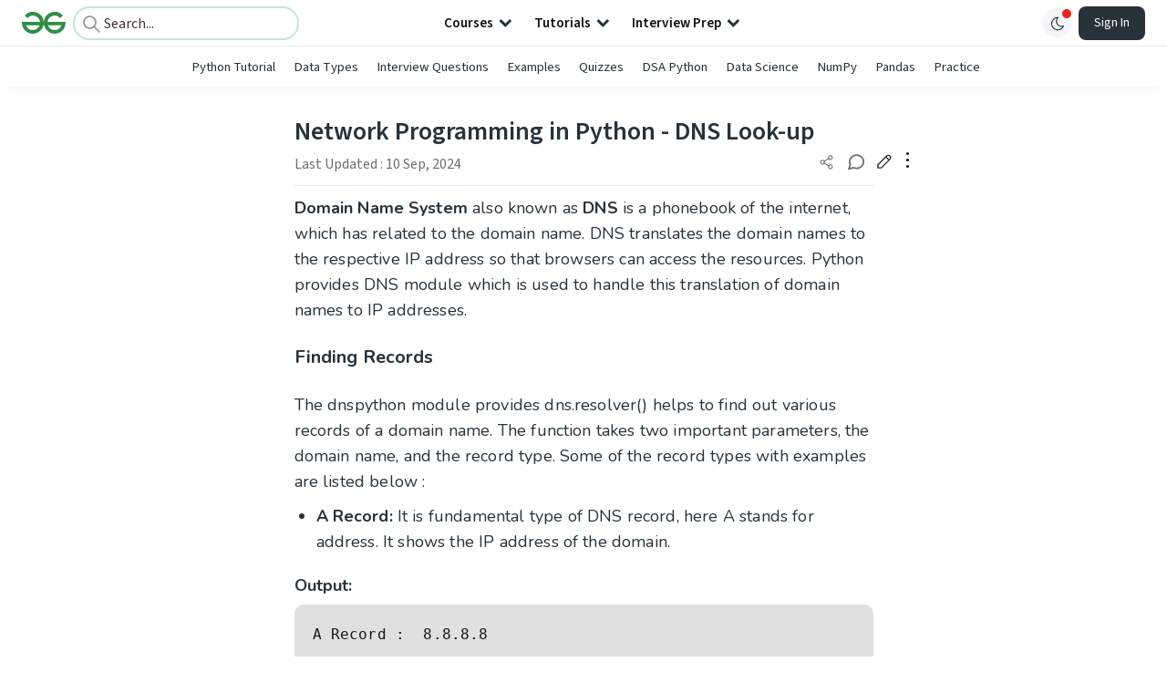

--- FILE ---
content_type: text/html; charset=utf-8
request_url: https://www.geeksforgeeks.org/python/network-programming-in-python-dns-look-up/
body_size: 49726
content:
<!DOCTYPE html><html lang="en"><head><link rel="preconnect" href="https://fonts.googleapis.com"/><link rel="preconnect" href="https://fonts.gstatic.com" crossorigin="true"/><meta charSet="UTF-8"/><meta name="viewport" content="width=device-width, initial-scale=1.0, minimum-scale=0.5, maximum-scale=3.0"/><meta name="robots" content="index, follow, max-image-preview:large, max-snippet:-1"/><link rel="shortcut icon" href="https://media.geeksforgeeks.org/wp-content/cdn-uploads/gfg_favicon.png" type="image/x-icon"/><meta name="theme-color" content="#308D46"/><meta name="image" property="og:image" content="https://media.geeksforgeeks.org/wp-content/cdn-uploads/gfg_200x200-min.png"/><meta property="og:image:type" content="image/png"/><meta property="og:image:width" content="200"/><meta property="og:image:height" content="200"/><meta name="facebook-domain-verification" content="xo7t4ve2wn3ywfkjdvwbrk01pvdond"/><meta property="og:title" content="Network Programming in Python - DNS Look-up - GeeksforGeeks"/><meta name="description" content="Your All-in-One Learning Portal: GeeksforGeeks is a comprehensive educational platform that empowers learners across domains-spanning computer science and programming, school education, upskilling, commerce, software tools, competitive exams, and more."/><meta property="og:url" content="https://www.geeksforgeeks.org/python/network-programming-in-python-dns-look-up/"/><meta name="keywords" content="Data Structures, Algorithms, Python, Java, C, C++, JavaScript, Android Development, SQL, Data Science, Machine Learning, PHP, Web Development, System Design, Tutorial, Technical Blogs, Interview Experience, Interview Preparation, Programming, Competitive Programming, Jobs, Coding Contests, GATE CSE, HTML, CSS, React, NodeJS, Placement, Aptitude, Quiz, Computer Science, Programming Examples, GeeksforGeeks Courses, Puzzles, SSC, Banking, UPSC, Commerce, Finance, CBSE, School, k12, General Knowledge, News, Mathematics, Exams"/><meta property="og:site_name" content="GeeksforGeeks"/><meta property="og:image" content="http://www.geeksforgeeks.org/wp-content/uploads/gfg_200X200-1.png"/><meta property="article:section" content="Technical Scripter"/><meta property="article:tag" content="Python-Networking"/><meta property="og:type" content="article"/><meta property="og:locale" content="en_US"/><meta property="article:published_time" content="2020-10-22 22:29:25+00:00"/><meta property="article:modified_time" content="2024-09-10 11:39:42+00:00"/><meta property="og:updated_time" content="2024-09-10 11:39:42+00:00"/><meta property="og:image:secure_url" content="http://www.geeksforgeeks.org/wp-content/uploads/gfg_200X200-1.png"/><meta property="og:description" content="Your All-in-One Learning Portal: GeeksforGeeks is a comprehensive educational platform that empowers learners across domains-spanning computer science and programming, school education, upskilling, commerce, software tools, competitive exams, and more."/><script type="application/ld+json">{"@context":"https://schema.org","@type":"Article","mainEntityOfPage":{"@type":"WebPage","id":"https://www.geeksforgeeks.org/python/network-programming-in-python-dns-look-up/"},"headline":"Network Programming in Python DNS Lookup","datePublished":"2020-10-22 10:29:25","dateModified":"2024-09-10 11:39:42","image":{"@type":"ImageObject","url":"https://media.geeksforgeeks.org/wp-content/uploads/gfg_200X200-100x100.png","width":"100","height":"100"},"author":{"@type":"Organization","name":"GeeksforGeeks","url":"https://www.geeksforgeeks.org/","logo":{"@type":"ImageObject","url":"https://media.geeksforgeeks.org/wp-content/cdn-uploads/logo-new-2.svg","width":"301","height":"40"}},"publisher":{"@type":"Organization","name":"GeeksforGeeks","url":"https://www.geeksforgeeks.org/","logo":{"@type":"ImageObject","url":"https://media.geeksforgeeks.org/wp-content/cdn-uploads/logo-new-2.svg","width":"301","height":"40"}},"description":"Domain Name System also known as DNS is a phonebook of the internet, which has related to the domain name. DNS translates the domain names to the respective IP address so that browsers can access the resources. Python provides DNS module which is used to handle this translation of domain","about":[{"@type":"Thing","name":"TechnicalScripter"},{"@type":"Thing","name":"Python"},{"@type":"Thing","name":"ProgrammingLanguage"},{"@type":"Thing","name":"PythonNetworking"}]}</script><script type="application/ld+json">{"@context":"https://schema.org","@type":"WebSite","name":"GeeksforGeeks","url":"https://www.geeksforgeeks.org/","potentialAction":{"@type":"SearchAction","target":"https://www.geeksforgeeks.org/search/{search_term_string}/","query-input":"required name=search_term_string"}}</script><script type="application/ld+json">{"@context":"https://schema.org","@type":"Organization","name":"GeeksforGeeks","url":"https://www.geeksforgeeks.org/","logo":"https://media.geeksforgeeks.org/wp-content/cdn-uploads/20200817185016/gfg_complete_logo_2x-min.png","description":"Your All-in-One Learning Portal: GeeksforGeeks is a comprehensive educational platform that empowers learners across domains-spanning computer science and programming, school education, upskilling, commerce, software tools, competitive exams, and more.","founder":[{"@type":"Person","name":"Sandeep Jain","url":"https://in.linkedin.com/in/sandeep-jain-b3940815"}],"sameAs":["https://www.facebook.com/geeksforgeeks.org/","https://twitter.com/geeksforgeeks","https://www.linkedin.com/company/1299009","https://www.youtube.com/geeksforgeeksvideos/"]}</script><script type="application/ld+json">{"@context":"https://schema.org","@type":"BreadcrumbList","itemListElement":[{"@type":"ListItem","position":1,"name":"Python","item":{"@type":"Thing","@id":"https://www.geeksforgeeks.org/category/python/"}},{"@type":"ListItem","position":2,"name":"network-programming-in-python-dns-look-up","item":{"@type":"Thing","@id":"https://www.geeksforgeeks.org/python/network-programming-in-python-dns-look-up/"}}]}</script><script defer="" src="https://apis.google.com/js/platform.js"></script><title>Network Programming in Python - DNS Look-up - GeeksforGeeks</title><link rel="profile" href="http://gmpg.org/xfn/11"/><link rel="pingback" href="https://www.geeksforgeeks.org/x lrpc.php"/><script>
    var arrPostCat = [];
    arrPostCat.push('1788');
arrPostCat.push('1789');
arrPostCat.push('2056');
    var arrPostCatName = "";
    var matching_category = "python";
    var tIds = "1788,1789,2056,3511";
    var termsNames = "technicalscripter,python,programminglanguage,pythonnetworking";
    var tIdsInclusiveParents = "1788,1789,2056,3511";
    var domain = 1;
    var arrPost = [];
    var post_id = "498356";
    var post_type = "post";
    var post_slug = "network-programming-in-python-dns-look-up";
    var ip = "23.98.142.177";
    var post_title = `Network Programming in Python - DNS Look-up`;
    var post_status = "publish";
    var practiceAPIURL = "https://practiceapi.geeksforgeeks.org/";
    var practiceURL = "https://practice.geeksforgeeks.org/";
    var post_date = "2020-10-25 16:59:34";
    var commentSysUrl = "https://discuss.geeksforgeeks.org/commentEmbedV2.js";
    var link_on_code_run = '';
    var link_search_modal_top = '';
    var country_code_cf = "US";
    var postAdApiUrlString = "2056/1788/1789/2056/3511/";
  </script><link rel="canonical" href="https://www.geeksforgeeks.org/python/network-programming-in-python-dns-look-up/"/><link rel="icon" href="https://media.geeksforgeeks.org/wp-content/uploads/gfg_200X200-100x100.png" sizes="32x32"/><link rel="icon" href="https://www.geeksforgeeks.org/wp-content/uploads/gfg_200X200.png" sizes="192x192"/><link rel="apple-touch-icon-precomposed" href="https://www.geeksforgeeks.org/wp-content/uploads/gfg_200X200.png"/><meta name="msapplication-TileImage" content="https://www.geeksforgeeks.org/wp-content/uploads/gfg_200X200.png"/><meta name="next-head-count" content="42"/><style id="stitches">--sxs{--sxs:0 nextui-t-iFDYKV}@media{:root,.nextui-t-iFDYKV{--nextui-fonts-sans:-apple-system, BlinkMacSystemFont, 'Segoe UI','Roboto', 'Oxygen', 'Ubuntu', 'Cantarell', 'Fira Sans', 'Droid Sans','Helvetica Neue', sans-serif;;--nextui-fonts-mono:Menlo, Monaco, 'Lucida Console', 'Liberation Mono', 'DejaVu Sans Mono', 'Bitstream Vera Sans Mono','Courier New', monospace;;--nextui-fontSizes-xs:0.75rem;--nextui-fontSizes-sm:0.875rem;--nextui-fontSizes-base:1rem;--nextui-fontSizes-md:1rem;--nextui-fontSizes-lg:1.125rem;--nextui-fontSizes-xl:1.25rem;--nextui-fontSizes-2xl:1.5rem;--nextui-fontSizes-3xl:1.875rem;--nextui-fontSizes-4xl:2.25rem;--nextui-fontSizes-5xl:3rem;--nextui-fontSizes-6xl:3.75rem;--nextui-fontSizes-7xl:4.5rem;--nextui-fontSizes-8xl:6rem;--nextui-fontSizes-9xl:8rem;--nextui-fontWeights-hairline:100;--nextui-fontWeights-thin:200;--nextui-fontWeights-light:300;--nextui-fontWeights-normal:400;--nextui-fontWeights-medium:500;--nextui-fontWeights-semibold:600;--nextui-fontWeights-bold:700;--nextui-fontWeights-extrabold:800;--nextui-fontWeights-black:900;--nextui-lineHeights-xs:1;--nextui-lineHeights-sm:1.25;--nextui-lineHeights-base:1.5;--nextui-lineHeights-md:1.5;--nextui-lineHeights-lg:1.75;--nextui-lineHeights-xl:1.75;--nextui-lineHeights-2xl:2;--nextui-lineHeights-3xl:2.25;--nextui-lineHeights-4xl:2.5;--nextui-lineHeights-5xl:1;--nextui-lineHeights-6xl:1;--nextui-lineHeights-7xl:1;--nextui-lineHeights-8xl:1;--nextui-lineHeights-9xl:1;--nextui-letterSpacings-tighter:-0.05em;--nextui-letterSpacings-tight:-0.025em;--nextui-letterSpacings-normal:0;--nextui-letterSpacings-wide:0.025em;--nextui-letterSpacings-wider:0.05em;--nextui-letterSpacings-widest:0.1em;--nextui-space-0:0rem;--nextui-space-1:0.125rem;--nextui-space-2:0.25rem;--nextui-space-3:0.375rem;--nextui-space-4:0.5rem;--nextui-space-5:0.625rem;--nextui-space-6:0.75rem;--nextui-space-7:0.875rem;--nextui-space-8:1rem;--nextui-space-9:1.25rem;--nextui-space-10:1.5rem;--nextui-space-11:1.75rem;--nextui-space-12:2rem;--nextui-space-13:2.25rem;--nextui-space-14:2.5rem;--nextui-space-15:2.75rem;--nextui-space-16:3rem;--nextui-space-17:3.5rem;--nextui-space-18:4rem;--nextui-space-20:5rem;--nextui-space-24:6rem;--nextui-space-28:7rem;--nextui-space-32:8rem;--nextui-space-36:9rem;--nextui-space-40:10rem;--nextui-space-44:11rem;--nextui-space-48:12rem;--nextui-space-52:13rem;--nextui-space-56:14rem;--nextui-space-60:15rem;--nextui-space-64:16rem;--nextui-space-72:18rem;--nextui-space-80:20rem;--nextui-space-96:24rem;--nextui-space-xs:0.5rem;--nextui-space-sm:0.75rem;--nextui-space-md:1rem;--nextui-space-lg:1.25rem;--nextui-space-xl:2.25rem;--nextui-space-2xl:3rem;--nextui-space-3xl:5rem;--nextui-space-4xl:10rem;--nextui-space-5xl:14rem;--nextui-space-6xl:18rem;--nextui-space-7xl:24rem;--nextui-space-8xl:32rem;--nextui-space-9xl:40rem;--nextui-space-min:min-content;--nextui-space-max:max-content;--nextui-space-fit:fit-content;--nextui-space-screen:100vw;--nextui-space-full:100%;--nextui-space-px:1px;--nextui-radii-xs:7px;--nextui-radii-sm:9px;--nextui-radii-md:12px;--nextui-radii-base:14px;--nextui-radii-lg:14px;--nextui-radii-xl:18px;--nextui-radii-2xl:24px;--nextui-radii-3xl:32px;--nextui-radii-squared:33%;--nextui-radii-rounded:50%;--nextui-radii-pill:9999px;--nextui-zIndices-1:100;--nextui-zIndices-2:200;--nextui-zIndices-3:300;--nextui-zIndices-4:400;--nextui-zIndices-5:500;--nextui-zIndices-10:1000;--nextui-zIndices-max:9999;--nextui-borderWeights-light:1px;--nextui-borderWeights-normal:2px;--nextui-borderWeights-bold:3px;--nextui-borderWeights-extrabold:4px;--nextui-borderWeights-black:5px;--nextui-transitions-default:all 250ms ease;--nextui-transitions-button:background 0.25s ease 0s, color 0.25s ease 0s, border-color 0.25s ease 0s, box-shadow 0.25s ease 0s, transform 0.25s ease 0s, opacity 0.25s ease 0s;--nextui-transitions-avatar:box-shadow 0.25s ease 0s, opacity 0.25s ease 0s;--nextui-transitions-card:transform 0.25s ease 0s, filter 0.25s ease 0s, box-shadow 0.25s ease 0s;--nextui-transitions-dropdownItem:background 0.12s ease, transform 0.12s ease, color 0.12s ease, box-shadow 0.12s ease 0s;--nextui-breakpoints-xs:650px;--nextui-breakpoints-sm:960px;--nextui-breakpoints-md:1280px;--nextui-breakpoints-lg:1400px;--nextui-breakpoints-xl:1920px;--nextui-colors-white:#ffffff;--nextui-colors-black:#000000;--nextui-colors-primaryLight:var(--nextui-colors-blue200);--nextui-colors-primaryLightHover:var(--nextui-colors-blue300);--nextui-colors-primaryLightActive:var(--nextui-colors-blue400);--nextui-colors-primaryLightContrast:var(--nextui-colors-blue600);--nextui-colors-primary:var(--nextui-colors-blue600);--nextui-colors-primaryBorder:var(--nextui-colors-blue500);--nextui-colors-primaryBorderHover:var(--nextui-colors-blue600);--nextui-colors-primarySolidHover:var(--nextui-colors-blue700);--nextui-colors-primarySolidContrast:var(--nextui-colors-white);--nextui-colors-primaryShadow:var(--nextui-colors-blue500);--nextui-colors-secondaryLight:var(--nextui-colors-purple200);--nextui-colors-secondaryLightHover:var(--nextui-colors-purple300);--nextui-colors-secondaryLightActive:var(--nextui-colors-purple400);--nextui-colors-secondaryLightContrast:var(--nextui-colors-purple600);--nextui-colors-secondary:var(--nextui-colors-purple600);--nextui-colors-secondaryBorder:var(--nextui-colors-purple500);--nextui-colors-secondaryBorderHover:var(--nextui-colors-purple600);--nextui-colors-secondarySolidHover:var(--nextui-colors-purple700);--nextui-colors-secondarySolidContrast:var(--nextui-colors-white);--nextui-colors-secondaryShadow:var(--nextui-colors-purple500);--nextui-colors-successLight:var(--nextui-colors-green200);--nextui-colors-successLightHover:var(--nextui-colors-green300);--nextui-colors-successLightActive:var(--nextui-colors-green400);--nextui-colors-successLightContrast:var(--nextui-colors-green700);--nextui-colors-success:var(--nextui-colors-green600);--nextui-colors-successBorder:var(--nextui-colors-green500);--nextui-colors-successBorderHover:var(--nextui-colors-green600);--nextui-colors-successSolidHover:var(--nextui-colors-green700);--nextui-colors-successSolidContrast:var(--nextui-colors-white);--nextui-colors-successShadow:var(--nextui-colors-green500);--nextui-colors-warningLight:var(--nextui-colors-yellow200);--nextui-colors-warningLightHover:var(--nextui-colors-yellow300);--nextui-colors-warningLightActive:var(--nextui-colors-yellow400);--nextui-colors-warningLightContrast:var(--nextui-colors-yellow700);--nextui-colors-warning:var(--nextui-colors-yellow600);--nextui-colors-warningBorder:var(--nextui-colors-yellow500);--nextui-colors-warningBorderHover:var(--nextui-colors-yellow600);--nextui-colors-warningSolidHover:var(--nextui-colors-yellow700);--nextui-colors-warningSolidContrast:var(--nextui-colors-white);--nextui-colors-warningShadow:var(--nextui-colors-yellow500);--nextui-colors-errorLight:var(--nextui-colors-red200);--nextui-colors-errorLightHover:var(--nextui-colors-red300);--nextui-colors-errorLightActive:var(--nextui-colors-red400);--nextui-colors-errorLightContrast:var(--nextui-colors-red600);--nextui-colors-error:var(--nextui-colors-red600);--nextui-colors-errorBorder:var(--nextui-colors-red500);--nextui-colors-errorBorderHover:var(--nextui-colors-red600);--nextui-colors-errorSolidHover:var(--nextui-colors-red700);--nextui-colors-errorSolidContrast:var(--nextui-colors-white);--nextui-colors-errorShadow:var(--nextui-colors-red500);--nextui-colors-neutralLight:var(--nextui-colors-gray100);--nextui-colors-neutralLightHover:var(--nextui-colors-gray200);--nextui-colors-neutralLightActive:var(--nextui-colors-gray300);--nextui-colors-neutralLightContrast:var(--nextui-colors-gray800);--nextui-colors-neutral:var(--nextui-colors-gray600);--nextui-colors-neutralBorder:var(--nextui-colors-gray400);--nextui-colors-neutralBorderHover:var(--nextui-colors-gray500);--nextui-colors-neutralSolidHover:var(--nextui-colors-gray600);--nextui-colors-neutralSolidContrast:var(--nextui-colors-white);--nextui-colors-neutralShadow:var(--nextui-colors-gray400);--nextui-colors-gradient:linear-gradient(112deg, var(--nextui-colors-cyan600) -63.59%, var(--nextui-colors-pink600) -20.3%, var(--nextui-colors-blue600) 70.46%);--nextui-colors-accents0:var(--nextui-colors-gray50);--nextui-colors-accents1:var(--nextui-colors-gray100);--nextui-colors-accents2:var(--nextui-colors-gray200);--nextui-colors-accents3:var(--nextui-colors-gray300);--nextui-colors-accents4:var(--nextui-colors-gray400);--nextui-colors-accents5:var(--nextui-colors-gray500);--nextui-colors-accents6:var(--nextui-colors-gray600);--nextui-colors-accents7:var(--nextui-colors-gray700);--nextui-colors-accents8:var(--nextui-colors-gray800);--nextui-colors-accents9:var(--nextui-colors-gray900);--nextui-colors-background:var(--nextui-colors-white);--nextui-colors-backgroundAlpha:rgba(255, 255, 255, 0.8);--nextui-colors-foreground:var(--nextui-colors-black);--nextui-colors-backgroundContrast:var(--nextui-colors-white);--nextui-colors-blue50:#EDF5FF;--nextui-colors-blue100:#E1EFFF;--nextui-colors-blue200:#CEE4FE;--nextui-colors-blue300:#B7D5F8;--nextui-colors-blue400:#96C1F2;--nextui-colors-blue500:#5EA2EF;--nextui-colors-blue600:#0072F5;--nextui-colors-blue700:#005FCC;--nextui-colors-blue800:#004799;--nextui-colors-blue900:#00254D;--nextui-colors-purple50:#F7F2FD;--nextui-colors-purple100:#F1E8FB;--nextui-colors-purple200:#EADCF8;--nextui-colors-purple300:#E0CBF5;--nextui-colors-purple400:#D1B1F0;--nextui-colors-purple500:#BC8EE9;--nextui-colors-purple600:#7828C8;--nextui-colors-purple700:#6622AA;--nextui-colors-purple800:#4D1980;--nextui-colors-purple900:#290E44;--nextui-colors-green50:#F1FDF7;--nextui-colors-green100:#E8FCF1;--nextui-colors-green200:#DAFBE8;--nextui-colors-green300:#C8F9DD;--nextui-colors-green400:#ADF5CC;--nextui-colors-green500:#88F1B6;--nextui-colors-green600:#17C964;--nextui-colors-green700:#13A452;--nextui-colors-green800:#108944;--nextui-colors-green900:#06371B;--nextui-colors-yellow50:#FEF9F0;--nextui-colors-yellow100:#FEF5E7;--nextui-colors-yellow200:#FDEFD8;--nextui-colors-yellow300:#FCE7C5;--nextui-colors-yellow400:#FBDBA7;--nextui-colors-yellow500:#F9CB80;--nextui-colors-yellow600:#F5A524;--nextui-colors-yellow700:#B97509;--nextui-colors-yellow800:#925D07;--nextui-colors-yellow900:#4E3104;--nextui-colors-red50:#FEF0F5;--nextui-colors-red100:#FEE7EF;--nextui-colors-red200:#FDD8E5;--nextui-colors-red300:#FCC5D8;--nextui-colors-red400:#FAA8C5;--nextui-colors-red500:#F881AB;--nextui-colors-red600:#F31260;--nextui-colors-red700:#B80A47;--nextui-colors-red800:#910838;--nextui-colors-red900:#4E041E;--nextui-colors-cyan50:#F0FCFF;--nextui-colors-cyan100:#E6FAFE;--nextui-colors-cyan200:#D7F8FE;--nextui-colors-cyan300:#C3F4FD;--nextui-colors-cyan400:#A5EEFD;--nextui-colors-cyan500:#7EE7FC;--nextui-colors-cyan600:#06B7DB;--nextui-colors-cyan700:#09AACD;--nextui-colors-cyan800:#0E8AAA;--nextui-colors-cyan900:#053B48;--nextui-colors-pink50:#FFF0FB;--nextui-colors-pink100:#FFE5F8;--nextui-colors-pink200:#FFD6F3;--nextui-colors-pink300:#FFC2EE;--nextui-colors-pink400:#FFA3E5;--nextui-colors-pink500:#FF7AD9;--nextui-colors-pink600:#FF4ECD;--nextui-colors-pink700:#D6009A;--nextui-colors-pink800:#B80084;--nextui-colors-pink900:#4D0037;--nextui-colors-gray50:#F1F3F5;--nextui-colors-gray100:#ECEEF0;--nextui-colors-gray200:#E6E8EB;--nextui-colors-gray300:#DFE3E6;--nextui-colors-gray400:#D7DBDF;--nextui-colors-gray500:#C1C8CD;--nextui-colors-gray600:#889096;--nextui-colors-gray700:#7E868C;--nextui-colors-gray800:#687076;--nextui-colors-gray900:#11181C;--nextui-colors-text:var(--nextui-colors-gray900);--nextui-colors-link:var(--nextui-colors-blue600);--nextui-colors-codeLight:var(--nextui-colors-pink100);--nextui-colors-code:var(--nextui-colors-pink600);--nextui-colors-selection:var(--nextui-colors-blue200);--nextui-colors-border:rgba(0, 0, 0, 0.15);--nextui-shadows-xs:0 2px 8px 1px rgb(104 112 118 / 0.07), 0 1px 1px -1px rgb(104 112 118 / 0.04);--nextui-shadows-sm:0 2px 8px 2px rgb(104 112 118 / 0.07), 0 2px 4px -1px rgb(104 112 118 / 0.04);--nextui-shadows-md:0 12px 20px 6px rgb(104 112 118 / 0.08);--nextui-shadows-lg:0 12px 34px 6px rgb(104 112 118 / 0.18);--nextui-shadows-xl:0 25px 65px 0px rgb(104 112 118 / 0.35);--nextui-dropShadows-xs:drop-shadow(0 2px 4px rgb(104 112 118 / 0.07)) drop-shadow(0 1px 1px rgb(104 112 118 / 0.04));--nextui-dropShadows-sm:drop-shadow(0 2px 8px rgb(104 112 118 / 0.07)) drop-shadow(0 2px 4px rgb(104 112 118 / 0.04));--nextui-dropShadows-md:drop-shadow(0 4px 12px rgb(104 112 118 / 0.08)) drop-shadow(0 20px 8px rgb(104 112 118 / 0.04));--nextui-dropShadows-lg:drop-shadow(0 12px 24px rgb(104 112 118 / 0.15)) drop-shadow(0 12px 14px rgb(104 112 118 / 0.1));--nextui-dropShadows-xl:drop-shadow(0 25px 34px rgb(104 112 118 / 0.35))}}--sxs{--sxs:1 nextui-k-dPxXDy nextui-k-jjQGhG nextui-k-eKsxVP nextui-k-fehnNV nextui-k-dSVASG nextui-k-fLOxFp nextui-k-itSsug nextui-k-kczHuk nextui-k-gWfstQ nextui-k-jvYHWg nextui-k-khapXo nextui-k-jtoOCl nextui-k-coIGzE nextui-k-gJKQzh nextui-k-fyNack nextui-k-fAlzUo nextui-k-dfOUfo nextui-k-AVtYN eKDgFc}@media{@keyframes nextui-k-dPxXDy{0%{opacity:0;transform:scale(0.25)}30%{opacity:1}80%{opacity:0.5}100%{transform:scale(28);opacity:0}}@keyframes nextui-k-jjQGhG{0%{background-position:200% 0}to{background-position:-200% 0}}@keyframes nextui-k-eKsxVP{0%{opacity:1}100%{opacity:0.15}}@keyframes nextui-k-fehnNV{0%{transform:rotate(0deg)}100%{transform:rotate(360deg)}}@keyframes nextui-k-dSVASG{0%{transform:translate(0px, 0px)}50%{transform:translate(0, calc(calc(var(--nextui--loadingSize)*-1) * 1.4))}100%{transform:translate(0px, 0px)}}@keyframes nextui-k-fLOxFp{0%{opacity:0.2}20%{opacity:1}100%{opacity:0.2}}@keyframes nextui-k-itSsug{0%{left:-40%}100%{left:100%}}@keyframes nextui-k-kczHuk{0%{transform:scale(1)}60%{transform:scale(var(--nextui--paginationScaleTransform))}100%{transform:scale(1)}}@keyframes nextui-k-gWfstQ{100%{stroke-dashoffset:0}}@keyframes nextui-k-jvYHWg{0%{opacity:0;transform:scale(0.2) translate(50%, -50%)}60%{opacity:0.75;transform:scale(1.2) translate(50%, -50%)}100%{opacity:1;transform:scale(1) translate(50%, -50%)}}@keyframes nextui-k-khapXo{0%{opacity:1;transform:scale(1) translate(50%, -50%)}100%{opacity:0;transform:scale(0.2) translate(50%, -50%)}}@keyframes nextui-k-jtoOCl{0%{opacity:0;transform:scale(0.2) translate(-50%, -50%)}60%{opacity:0.75;transform:scale(1.2) translate(-50%, -50%)}100%{opacity:1;transform:scale(1) translate(-50%, -50%)}}@keyframes nextui-k-coIGzE{0%{opacity:1;transform:scale(1) translate(-50%, -50%)}100%{opacity:0;transform:scale(0.2) translate(-50%, -50%)}}@keyframes nextui-k-gJKQzh{0%{opacity:0;transform:scale(0.2) translate(50%, 50%)}60%{opacity:0.75;transform:scale(1.2) translate(50%, 50%)}100%{opacity:1;transform:scale(1) translate(50%, 50%)}}@keyframes nextui-k-fyNack{0%{opacity:1;transform:scale(1) translate(50%, 50%)}100%{opacity:0;transform:scale(0.2) translate(50%, 50%)}}@keyframes nextui-k-fAlzUo{0%{opacity:0;transform:scale(0.2) translate(-50%, 50%)}60%{opacity:0.75;transform:scale(1.2) translate(-50%, 50%)}100%{opacity:1;transform:scale(1) translate(-50%, 50%)}}@keyframes nextui-k-dfOUfo{0%{opacity:1;transform:scale(1) translate(-50%, 50%)}100%{opacity:0;transform:scale(0.2) translate(-50%, 50%)}}@keyframes nextui-k-AVtYN{0%{opacity:1}50%{opacity:0.4;transform:scale(0.5)}100%{opacity:1}}*,*:before,*:after{box-sizing:border-box;text-rendering:geometricPrecision;-webkit-tap-highlight-color:transparent}html{font-size:var(--nextui-fontSizes-base)}body{margin:0;padding:0;min-height:100%;position:relative;overflow-x:hidden;-webkit-font-smoothing:antialiased;-moz-osx-font-smoothing:grayscale;text-rendering:optimizeLegibility;font-size:var(--nextui-fontSizes-base);line-height:var(--nextui-lineHeights-md);font-family:var(--nextui-fonts-sans)}html,body{background-color:var(--nextui-colors-background);color:var(--nextui-colors-text)}p,small{color:inherit;letter-spacing:var(--nextui-letterSpacings-tighter);font-weight:var(--nextui-fontWeights-normal);font-family:var(--nextui-fonts-sans)}p{font-size:var(--nextui-fontSizes-base);line-height:var(--nextui-lineHeights-lg)}small{margin:0;line-height:var(--nextui-lineHeights-xs);font-size:var(--nextui-fontSizes-xs)}b{font-weight:var(--nextui-fontWeights-semibold)}span{font-size:inherit;color:inherit;font-weight:inherit}img{max-width:100%}a{cursor:pointer;font-size:inherit;-webkit-touch-callout:none;-webkit-tap-highlight-color:rgba(0, 0, 0, 0);-webkit-box-align:center;align-items:center;color:var(--nextui-colors-link);text-decoration:none}a:hover{text-decoration:none}ul,ol{padding:0;list-style-type:none;margin:var(--nextui-space-sm) var(--nextui-space-sm) var(--nextui-space-sm) var(--nextui-space-lg);color:var(--nextui-colors-foreground)}ol{list-style-type:decimal}li{margin-bottom:var(--nextui-space-5);font-size:var(--nextui-fontSizes-base);line-height:var(--nextui-lineHeights-lg)}h1,h2,h3,h4,h5,h6{color:inherit;margin:0 0 var(--nextui-space-5) 0}h1{letter-spacing:var(--nextui-letterSpacings-tighter);font-size:var(--nextui-fontSizes-5xl);line-height:var(--nextui-lineHeights-md);font-weight:var(--nextui-fontWeights-bold)}h2{letter-spacing:var(--nextui-letterSpacings-tighter);font-size:var(--nextui-fontSizes-4xl);font-weight:var(--nextui-fontWeights-semibold)}h3{letter-spacing:var(--nextui-letterSpacings-tighter);font-size:var(--nextui-fontSizes-2xl);font-weight:var(--nextui-fontWeights-semibold)}h4{letter-spacing:var(--nextui-letterSpacings-tighter);font-size:var(--nextui-fontSizes-xl);font-weight:var(--nextui-fontWeights-semibold)}h5{letter-spacing:var(--nextui-letterSpacings-tight);font-size:var(--nextui-fontSizes-md);font-weight:var(--nextui-fontWeights-semibold)}h6{letter-spacing:var(--nextui-letterSpacings-tight);font-size:var(--nextui-fontSizes-sm);font-weight:var(--nextui-fontWeights-semibold)}button,input,select,textarea{font-family:inherit;font-size:inherit;line-height:inherit;color:inherit;margin:0}button:focus,input:focus,select:focus,textarea:focus{outline:none}code{color:var(--nextui-colors-code);padding:var(--nextui-space-1) var(--nextui-space-2);border-radius:var(--nextui-radii-xs);background:var(--nextui-colors-codeLight);font-family:var(--nextui-fonts-mono);font-size:var(--nextui-fontSizes-sm);white-space:pre-wrap;transition:opacity 0.25s ease 0s}code:hover{opacity:0.8}pre{overflow:auto;white-space:pre;text-align:left;font-size:var(--nextui-fontSizes-sm);border-radius:var(--nextui-radii-lg);padding:var(--nextui-space-md) var(--nextui-space-lg);margin:var(--nextui-space-lg) 0;font-family:var(--nextui-fonts-mono);line-height:var(--nextui-lineHeights-md);webkit-overflow-scrolling:touch}pre code{color:var(--nextui-colors-foreground);font-size:var(--nextui-fontSizes-sm);line-height:var(--nextui-lineHeights-sm);white-space:pre}pre code:before,pre code:after{display:none}pre p{margin:0}pre::-webkit-scrollbar{display:none;width:0;height:0;background:transparent}hr{background:var(--nextui-colors-border);border-color:transparent;border-width:0px;border-style:none;height:1px}details{background-color:var(--nextui-colors-accents1);border:none}details:focus,details:hover,details:active{outline:none}summary{cursor:pointer;-webkit-user-select:none;user-select:none;list-style:none;outline:none}summary::-webkit-details-marker,summary::before{display:none}summary::-moz-list-bullet{font-size:0}summary:focus,summary:hover,summary:active{outline:none;list-style:none}::selection{background-color:var(--nextui-colors-selection)}blockquote{padding:var(--nextui-space-md) var(--nextui-space-lg);color:var(--nextui-colors-accents7);background-color:var(--nextui-colors-accents0);border-radius:var(--nextui-radii-lg);margin:var(--nextui-space-10) 0}blockquote *:first-child{margin-top:0}blockquote *:last-child{margin-bottom:0}kbd{width:-moz-fit-content;width:fit-content;text-align:center;display:inline-block;color:var(--nextui-colors-accents8);background:var(--nextui-colors-accents0);border:1px solid var(--nextui-colors-border);box-shadow:0 0 1px 0 rgb(0 0 0 / 14%);font-family:var(--nextui-fonts-sans);border-radius:5px;padding:var(--nextui-space-1) var(--nextui-space-3);margin-left:var(--nextui-space-1);margin-right:var(--nextui-space-1);line-height:var(--nextui-lineHeights-sm);font-size:var(--nextui-fontSizes-sm)}kbd + kbd{margin-left:var(--nextui-space-2)}dl,dd,hr,figure,p{margin:0}}--sxs{--sxs:2 nextui-c-iVzbCs nextui-c-FIiRH nextui-c-kbhVdb nextui-c-kRHeuF nextui-c-eKVPvf nextui-c-cUthvm nextui-c-huiNHE nextui-c-fItrmj nextui-c-eKuzCY nextui-c-cAbbLF nextui-c-kSOHfs nextui-c-bOoPrE nextui-c-chTLhx}@media{.nextui-c-iVzbCs{opacity:0;margin:0 auto;position:relative;overflow:hidden;max-width:100%;transition:transform 250ms ease 0ms, opacity 200ms ease-in 0ms}@media (prefers-reduced-motion: reduce){.nextui-c-iVzbCs{transition:none}}.nextui-c-FIiRH{position:absolute;top:0;left:0;right:0;bottom:0;width:100%;height:100%;border-radius:inherit;background-image:linear-gradient(270deg, var(--nextui-colors-accents1), var(--nextui-colors-accents2), var(--nextui-colors-accents2), var(--nextui-colors-accents1));background-size:400% 100%;animation:nextui-k-jjQGhG 5s ease-in-out infinite;transition:opacity 300ms ease-out}.nextui-c-kbhVdb{width:100%;height:100%;display:block}.nextui-c-kRHeuF{margin:0;box-sizing:border-box;padding:var(--nextui--gridGapUnit)}.nextui-c-eKVPvf{margin:0;padding:0;display:inline-flex;position:relative;font-variant:tabular-nums;font-feature-settings:tnum}.nextui-c-cUthvm{border:none;position:relative;display:inline-flex;margin:0 var(--nextui--paginationItemMargin);align-items:center;justify-content:center;padding:0;box-sizing:border-box;text-transform:capitalize;-webkit-user-select:none;-webkit-user-select:none;user-select:none;white-space:nowrap;text-align:center;vertical-align:middle;box-shadow:none;outline:none;height:var(--nextui--paginationSize);min-width:var(--nextui--paginationSize);font-size:inherit;cursor:pointer;border-radius:var(--nextui--paginationItemRadius);color:var(--nextui-colors-text);background:var(--nextui-colors-accents0)}@media (prefers-reduced-motion: reduce){.nextui-c-cUthvm{transition:none}}.nextui-c-cUthvm:hover{background:var(--nextui-colors-accents1)}.nextui-c-cUthvm .nextui-c-eKuzCY{width:var(--nextui--paginationFontSize);height:var(--nextui--paginationFontSize)}.nextui-c-cUthvm .nextui-c-kSOHfs{width:var(--nextui--paginationFontSize);height:var(--nextui--paginationFontSize)}.nextui-c-huiNHE{-webkit-tap-highlight-color:transparent}.nextui-c-huiNHE:focus:not(.nextui-c-huiNHE:focus-visible){box-shadow:none}.nextui-c-huiNHE:focus{outline:none;box-shadow:0 0 0 2px var(--nextui-colors-background), 0 0 0 4px var(--nextui-colors-primary)}@media not all and (min-resolution:.001dpcm){.nextui-c-huiNHE{-webkit-tap-highlight-color:transparent;outline:none}}.nextui-c-fItrmj{position:relative;display:inline-flex;align-items:center;top:0;left:0;z-index:var(--nextui-zIndices-2)}.nextui-c-eKuzCY{transform:rotate(180deg)}.nextui-c-cAbbLF{position:absolute;contain:strict;top:0px;z-index:var(--nextui-zIndices-1);background:var(--nextui--paginationColor);border-radius:var(--nextui--paginationItemRadius);height:var(--nextui--paginationSize);min-width:var(--nextui--paginationSize);animation-name:nextui-k-kczHuk;animation-direction:normal}.nextui-c-cAbbLF.nextui-pagination-highlight--moving{transform:scale(var(--nextui--paginationScaleTransform))}@media (prefers-reduced-motion: reduce){.nextui-c-cAbbLF{transition:none}}@media (prefers-reduced-motion: reduce){.nextui-c-cAbbLF.nextui-pagination-highlight--moving{transform:scale(1)}}.nextui-c-kSOHfs{color:currentColor;stroke:currentColor}.nextui-c-bOoPrE{display:inline-flex;flex-direction:column;align-items:center;position:relative}.nextui-c-chTLhx{position:absolute;top:0;left:0;right:0;bottom:0;width:100%;height:100%;display:flex;align-items:center;justify-content:center;background-color:transparent;-webkit-user-select:none;-webkit-user-select:none;user-select:none}}--sxs{--sxs:3 nextui-c-iVzbCs-bDGmTT-ready-true nextui-c-eKVPvf-eRVXIx-color-success nextui-c-eKVPvf-UECOZ-size-md nextui-c-eKVPvf-iTJsWG-borderWeight-normal nextui-c-eKVPvf-ibzOHM-onlyDots-false nextui-c-eKVPvf-bNGYLg-rounded-false nextui-c-eKVPvf-QbeIJ-noMargin-false nextui-c-cUthvm-gZRAkC-disabled-true nextui-c-cUthvm-SWDEj-animated-true nextui-c-eKuzCY-xROYZ-isPrev-true nextui-c-cAbbLF-QIzBs-animated-true nextui-c-cAbbLF-gZGrDk-shadow-true nextui-c-cUthvm-dZWCtT-active-true nextui-c-bOoPrE-iWdsRK-color-default nextui-c-bOoPrE-fQoxSm-textColor-default nextui-c-chTLhx-fYAaIu-size-xl nextui-c-chTLhx-jJwoeB-type-default}@media{.nextui-c-iVzbCs-bDGmTT-ready-true{opacity:1}.nextui-c-eKVPvf-eRVXIx-color-success{--nextui--paginationColor:var(--nextui-colors-success);--nextui--paginationShadowColor:var(--nextui-colors-successShadow)}.nextui-c-eKVPvf-UECOZ-size-md{--nextui--paginationWidth:var(--nextui-space-13);--nextui--paginationFontSize:var(--nextui-space-7);font-size:var(--nextui--paginationFontSize)}.nextui-c-eKVPvf-iTJsWG-borderWeight-normal{--nextui--paginationItemBorderWeight:var(--nextui-borderWeights-normal)}.nextui-c-eKVPvf-ibzOHM-onlyDots-false{--nextui--paginationSize:var(--nextui--paginationWidth);--nextui--paginationScaleTransform:1.1}.nextui-c-eKVPvf-bNGYLg-rounded-false{--nextui--paginationItemRadius:var(--nextui-radii-squared)}.nextui-c-eKVPvf-QbeIJ-noMargin-false{--nextui--paginationItemMargin:var(--nextui-space-1)}.nextui-c-cUthvm-gZRAkC-disabled-true{color:var(--nextui-colors-accents5);cursor:not-allowed}.nextui-c-cUthvm-SWDEj-animated-true{transition:transform 0.25s ease 0s, background 0.25s ease 0s, box-shadow 0.25s ease 0s}.nextui-c-eKuzCY-xROYZ-isPrev-true{transform:rotate(0deg)}.nextui-c-cAbbLF-QIzBs-animated-true{animation-duration:350ms;animation-timing-function:ease;transition:left 350ms ease 0s, transform 300ms ease 0s}.nextui-c-cAbbLF-gZGrDk-shadow-true{box-shadow:0 4px 14px 0 var(--nextui--paginationShadowColor)}.nextui-c-cUthvm-dZWCtT-active-true{font-weight:var(--nextui-fontWeights-bold);cursor:default;box-shadow:var(--nextui-shadows-sm)}.nextui-c-cUthvm-dZWCtT-active-true .nextui-c-fItrmj{color:var(--nextui-colors-white)}.nextui-c-bOoPrE-iWdsRK-color-default{--nextui--loadingColor:var(--nextui-colors-primary)}.nextui-c-bOoPrE-fQoxSm-textColor-default{--nextui--loadingTextColor:var(--nextui-colors-text)}.nextui-c-chTLhx-fYAaIu-size-xl{--nextui--loadingSize:var(--nextui-space-18);--nextui--loadingBorder:var(--nextui-space-3)}.nextui-c-chTLhx-jJwoeB-type-default{display:flex;border-radius:var(--nextui-radii-rounded);position:relative;width:var(--nextui--loadingSize);height:var(--nextui--loadingSize)}.nextui-c-chTLhx-jJwoeB-type-default i{top:0px;width:100%;height:100%;position:absolute;border-radius:inherit}.nextui-c-chTLhx-jJwoeB-type-default ._1{border:var(--nextui--loadingBorder) solid var(--nextui--loadingColor);border-top:var(--nextui--loadingBorder) solid transparent;border-left:var(--nextui--loadingBorder) solid transparent;border-right:var(--nextui--loadingBorder) solid transparent;animation:nextui-k-fehnNV 0.8s ease infinite}.nextui-c-chTLhx-jJwoeB-type-default ._2{border:var(--nextui--loadingBorder) dotted var(--nextui--loadingColor);border-top:var(--nextui--loadingBorder) solid transparent;border-left:var(--nextui--loadingBorder) solid transparent;border-right:var(--nextui--loadingBorder) solid transparent;animation:nextui-k-fehnNV 0.8s linear infinite;opacity:0.5}.nextui-c-chTLhx-jJwoeB-type-default ._3{display:none}}--sxs{--sxs:6 nextui-c-iVzbCs-ieUYNBT-css nextui-c-FIiRH-ibDGmTT-css nextui-c-kbhVdb-iUwpmy-css nextui-c-iVzbCs-iyXqdA-css nextui-c-kbhVdb-ikZHsFe-css nextui-c-kRHeuF-ibhkOxP-css nextui-c-kRHeuF-icxokNG-css nextui-c-cAbbLF-ikgtVxo-css nextui-c-chTLhx-iPJLV-css}@media{.nextui-c-iVzbCs-ieUYNBT-css{width:500px;height:280px}.nextui-c-FIiRH-ibDGmTT-css{opacity:1}.nextui-c-kbhVdb-iUwpmy-css{object-fit:fill}.nextui-c-iVzbCs-iyXqdA-css{width:60px;height:60px}.nextui-c-kbhVdb-ikZHsFe-css{object-fit:scale-down}.nextui-c-kRHeuF-ibhkOxP-css{align-items:;align-content:;justify-content:;flex-direction:}.nextui-c-kRHeuF-ibhkOxP-css.xs{flex-grow:1;display:inherit;max-width:100%;flex-basis:0}@media (max-width: 650px){.nextui-c-kRHeuF-ibhkOxP-css.xs{flex-grow:1;display:inherit;max-width:100%;flex-basis:0}}@media (min-width: 960px){.nextui-c-kRHeuF-ibhkOxP-css.sm{flex-grow:1;display:inherit;max-width:100%;flex-basis:0}}@media (min-width: 1280px){.nextui-c-kRHeuF-ibhkOxP-css.md{flex-grow:1;display:inherit;max-width:100%;flex-basis:0}}@media (min-width: 1400px){.nextui-c-kRHeuF-ibhkOxP-css.lg{flex-grow:1;display:inherit;max-width:100%;flex-basis:0}}@media (min-width: 1920px){.nextui-c-kRHeuF-ibhkOxP-css.xl{flex-grow:1;display:inherit;max-width:100%;flex-basis:0}}.nextui-c-kRHeuF-ibhkOxP-css{--nextui--gridGapUnit:calc(2 * var(--nextui-space-3));display:flex;flex-wrap:wrap;box-sizing:border-box;margin:calc(-1 * var(--nextui--gridGapUnit));width:calc(100% + var(--nextui--gridGapUnit) * 2)}.nextui-c-kRHeuF-icxokNG-css{align-items:;align-content:;justify-content:;flex-direction:}.nextui-c-kRHeuF-icxokNG-css.xs{flex-grow:0;display:inherit;max-width:100%;flex-basis:100%}@media (max-width: 650px){.nextui-c-kRHeuF-icxokNG-css.xs{flex-grow:0;display:inherit;max-width:100%;flex-basis:100%}}@media (min-width: 960px){.nextui-c-kRHeuF-icxokNG-css.sm{flex-grow:1;display:inherit;max-width:100%;flex-basis:0}}@media (min-width: 1280px){.nextui-c-kRHeuF-icxokNG-css.md{flex-grow:1;display:inherit;max-width:100%;flex-basis:0}}@media (min-width: 1400px){.nextui-c-kRHeuF-icxokNG-css.lg{flex-grow:1;display:inherit;max-width:100%;flex-basis:0}}@media (min-width: 1920px){.nextui-c-kRHeuF-icxokNG-css.xl{flex-grow:1;display:inherit;max-width:100%;flex-basis:0}}.nextui-c-cAbbLF-ikgtVxo-css{left:var(--nextui--paginationLeft)}}</style><meta name="description" content="Your All-in-One Learning Portal. It contains well written, well thought and well explained computer science and programming articles, quizzes and practice/competitive programming/company interview Questions."/><link rel="preconnect" href="https://fonts.gstatic.com" crossorigin /><link rel="preload" href="https://assets.geeksforgeeks.org/gfg-assets/_next/static/css/85a50a24f5138894.css" as="style"/><link rel="stylesheet" href="https://assets.geeksforgeeks.org/gfg-assets/_next/static/css/85a50a24f5138894.css" data-n-g=""/><link rel="preload" href="https://assets.geeksforgeeks.org/gfg-assets/_next/static/css/787bdfe57fccdb4b.css" as="style"/><link rel="stylesheet" href="https://assets.geeksforgeeks.org/gfg-assets/_next/static/css/787bdfe57fccdb4b.css" data-n-p=""/><link rel="preload" href="https://assets.geeksforgeeks.org/gfg-assets/_next/static/css/1142cfe37dce110f.css" as="style"/><link rel="stylesheet" href="https://assets.geeksforgeeks.org/gfg-assets/_next/static/css/1142cfe37dce110f.css"/><noscript data-n-css=""></noscript><script defer="" nomodule="" src="https://assets.geeksforgeeks.org/gfg-assets/_next/static/chunks/polyfills-c67a75d1b6f99dc8.js"></script><script src="https://assets.geeksforgeeks.org/codetabs/v5/codetabs.js" environment="production" domain="next" no-scroll="true" defer="" data-nscript="beforeInteractive"></script><script defer="" src="https://assets.geeksforgeeks.org/gfg-assets/_next/static/chunks/9873.0a8f63b716070844.js"></script><script defer="" src="https://assets.geeksforgeeks.org/gfg-assets/_next/static/chunks/3914.951f46ff700fc404.js"></script><script defer="" src="https://assets.geeksforgeeks.org/gfg-assets/_next/static/chunks/1119.ecfb8447af8524c5.js"></script><script defer="" src="https://assets.geeksforgeeks.org/gfg-assets/_next/static/chunks/7792.f845f4f2c2ed5c7d.js"></script><script src="https://assets.geeksforgeeks.org/gfg-assets/_next/static/chunks/webpack-3000f6c225472c94.js" defer=""></script><script src="https://assets.geeksforgeeks.org/gfg-assets/_next/static/chunks/framework-3412d1150754b2fb.js" defer=""></script><script src="https://assets.geeksforgeeks.org/gfg-assets/_next/static/chunks/main-83950604a31ac5bb.js" defer=""></script><script src="https://assets.geeksforgeeks.org/gfg-assets/_next/static/chunks/pages/_app-d5e0346b8395d793.js" defer=""></script><script src="https://assets.geeksforgeeks.org/gfg-assets/_next/static/chunks/4874-57a7136eb710aa7f.js" defer=""></script><script src="https://assets.geeksforgeeks.org/gfg-assets/_next/static/chunks/6317-4048f7c64ad5dcbc.js" defer=""></script><script src="https://assets.geeksforgeeks.org/gfg-assets/_next/static/chunks/pages/%5B...params%5D-46e0453d37f3add1.js" defer=""></script><script src="https://assets.geeksforgeeks.org/gfg-assets/_next/static/-qziHRV9prHrLOPsGRmDk/_buildManifest.js" defer=""></script><script src="https://assets.geeksforgeeks.org/gfg-assets/_next/static/-qziHRV9prHrLOPsGRmDk/_ssgManifest.js" defer=""></script><style data-href="https://fonts.googleapis.com/css2?family=Nunito:wght@400;700&family=Source+Sans+3:wght@400;600&display=swap">@font-face{font-family:'Nunito';font-style:normal;font-weight:400;font-display:swap;src:url(https://fonts.gstatic.com/l/font?kit=XRXI3I6Li01BKofiOc5wtlZ2di8HDLshRTA&skey=27bb6aa8eea8a5e7&v=v32) format('woff')}@font-face{font-family:'Nunito';font-style:normal;font-weight:700;font-display:swap;src:url(https://fonts.gstatic.com/l/font?kit=XRXI3I6Li01BKofiOc5wtlZ2di8HDFwmRTA&skey=27bb6aa8eea8a5e7&v=v32) format('woff')}@font-face{font-family:'Source Sans 3';font-style:normal;font-weight:400;font-display:swap;src:url(https://fonts.gstatic.com/l/font?kit=nwpBtKy2OAdR1K-IwhWudF-R9QMylBJAV3Bo8Ky461EO&skey=1497ac707ba83cff&v=v19) format('woff')}@font-face{font-family:'Source Sans 3';font-style:normal;font-weight:600;font-display:swap;src:url(https://fonts.gstatic.com/l/font?kit=nwpBtKy2OAdR1K-IwhWudF-R9QMylBJAV3Bo8Kxm7FEO&skey=1497ac707ba83cff&v=v19) format('woff')}@font-face{font-family:'Nunito';font-style:normal;font-weight:400;font-display:swap;src:url(https://fonts.gstatic.com/s/nunito/v32/XRXV3I6Li01BKofIOOaBTMnFcQIG.woff2) format('woff2');unicode-range:U+0460-052F,U+1C80-1C8A,U+20B4,U+2DE0-2DFF,U+A640-A69F,U+FE2E-FE2F}@font-face{font-family:'Nunito';font-style:normal;font-weight:400;font-display:swap;src:url(https://fonts.gstatic.com/s/nunito/v32/XRXV3I6Li01BKofIMeaBTMnFcQIG.woff2) format('woff2');unicode-range:U+0301,U+0400-045F,U+0490-0491,U+04B0-04B1,U+2116}@font-face{font-family:'Nunito';font-style:normal;font-weight:400;font-display:swap;src:url(https://fonts.gstatic.com/s/nunito/v32/XRXV3I6Li01BKofIOuaBTMnFcQIG.woff2) format('woff2');unicode-range:U+0102-0103,U+0110-0111,U+0128-0129,U+0168-0169,U+01A0-01A1,U+01AF-01B0,U+0300-0301,U+0303-0304,U+0308-0309,U+0323,U+0329,U+1EA0-1EF9,U+20AB}@font-face{font-family:'Nunito';font-style:normal;font-weight:400;font-display:swap;src:url(https://fonts.gstatic.com/s/nunito/v32/XRXV3I6Li01BKofIO-aBTMnFcQIG.woff2) format('woff2');unicode-range:U+0100-02BA,U+02BD-02C5,U+02C7-02CC,U+02CE-02D7,U+02DD-02FF,U+0304,U+0308,U+0329,U+1D00-1DBF,U+1E00-1E9F,U+1EF2-1EFF,U+2020,U+20A0-20AB,U+20AD-20C0,U+2113,U+2C60-2C7F,U+A720-A7FF}@font-face{font-family:'Nunito';font-style:normal;font-weight:400;font-display:swap;src:url(https://fonts.gstatic.com/s/nunito/v32/XRXV3I6Li01BKofINeaBTMnFcQ.woff2) format('woff2');unicode-range:U+0000-00FF,U+0131,U+0152-0153,U+02BB-02BC,U+02C6,U+02DA,U+02DC,U+0304,U+0308,U+0329,U+2000-206F,U+20AC,U+2122,U+2191,U+2193,U+2212,U+2215,U+FEFF,U+FFFD}@font-face{font-family:'Nunito';font-style:normal;font-weight:700;font-display:swap;src:url(https://fonts.gstatic.com/s/nunito/v32/XRXV3I6Li01BKofIOOaBTMnFcQIG.woff2) format('woff2');unicode-range:U+0460-052F,U+1C80-1C8A,U+20B4,U+2DE0-2DFF,U+A640-A69F,U+FE2E-FE2F}@font-face{font-family:'Nunito';font-style:normal;font-weight:700;font-display:swap;src:url(https://fonts.gstatic.com/s/nunito/v32/XRXV3I6Li01BKofIMeaBTMnFcQIG.woff2) format('woff2');unicode-range:U+0301,U+0400-045F,U+0490-0491,U+04B0-04B1,U+2116}@font-face{font-family:'Nunito';font-style:normal;font-weight:700;font-display:swap;src:url(https://fonts.gstatic.com/s/nunito/v32/XRXV3I6Li01BKofIOuaBTMnFcQIG.woff2) format('woff2');unicode-range:U+0102-0103,U+0110-0111,U+0128-0129,U+0168-0169,U+01A0-01A1,U+01AF-01B0,U+0300-0301,U+0303-0304,U+0308-0309,U+0323,U+0329,U+1EA0-1EF9,U+20AB}@font-face{font-family:'Nunito';font-style:normal;font-weight:700;font-display:swap;src:url(https://fonts.gstatic.com/s/nunito/v32/XRXV3I6Li01BKofIO-aBTMnFcQIG.woff2) format('woff2');unicode-range:U+0100-02BA,U+02BD-02C5,U+02C7-02CC,U+02CE-02D7,U+02DD-02FF,U+0304,U+0308,U+0329,U+1D00-1DBF,U+1E00-1E9F,U+1EF2-1EFF,U+2020,U+20A0-20AB,U+20AD-20C0,U+2113,U+2C60-2C7F,U+A720-A7FF}@font-face{font-family:'Nunito';font-style:normal;font-weight:700;font-display:swap;src:url(https://fonts.gstatic.com/s/nunito/v32/XRXV3I6Li01BKofINeaBTMnFcQ.woff2) format('woff2');unicode-range:U+0000-00FF,U+0131,U+0152-0153,U+02BB-02BC,U+02C6,U+02DA,U+02DC,U+0304,U+0308,U+0329,U+2000-206F,U+20AC,U+2122,U+2191,U+2193,U+2212,U+2215,U+FEFF,U+FFFD}@font-face{font-family:'Source Sans 3';font-style:normal;font-weight:400;font-display:swap;src:url(https://fonts.gstatic.com/s/sourcesans3/v19/nwpStKy2OAdR1K-IwhWudF-R3wIaZejf5HdF8Q.woff2) format('woff2');unicode-range:U+0460-052F,U+1C80-1C8A,U+20B4,U+2DE0-2DFF,U+A640-A69F,U+FE2E-FE2F}@font-face{font-family:'Source Sans 3';font-style:normal;font-weight:400;font-display:swap;src:url(https://fonts.gstatic.com/s/sourcesans3/v19/nwpStKy2OAdR1K-IwhWudF-R3wsaZejf5HdF8Q.woff2) format('woff2');unicode-range:U+0301,U+0400-045F,U+0490-0491,U+04B0-04B1,U+2116}@font-face{font-family:'Source Sans 3';font-style:normal;font-weight:400;font-display:swap;src:url(https://fonts.gstatic.com/s/sourcesans3/v19/nwpStKy2OAdR1K-IwhWudF-R3wMaZejf5HdF8Q.woff2) format('woff2');unicode-range:U+1F00-1FFF}@font-face{font-family:'Source Sans 3';font-style:normal;font-weight:400;font-display:swap;src:url(https://fonts.gstatic.com/s/sourcesans3/v19/nwpStKy2OAdR1K-IwhWudF-R3wwaZejf5HdF8Q.woff2) format('woff2');unicode-range:U+0370-0377,U+037A-037F,U+0384-038A,U+038C,U+038E-03A1,U+03A3-03FF}@font-face{font-family:'Source Sans 3';font-style:normal;font-weight:400;font-display:swap;src:url(https://fonts.gstatic.com/s/sourcesans3/v19/nwpStKy2OAdR1K-IwhWudF-R3wAaZejf5HdF8Q.woff2) format('woff2');unicode-range:U+0102-0103,U+0110-0111,U+0128-0129,U+0168-0169,U+01A0-01A1,U+01AF-01B0,U+0300-0301,U+0303-0304,U+0308-0309,U+0323,U+0329,U+1EA0-1EF9,U+20AB}@font-face{font-family:'Source Sans 3';font-style:normal;font-weight:400;font-display:swap;src:url(https://fonts.gstatic.com/s/sourcesans3/v19/nwpStKy2OAdR1K-IwhWudF-R3wEaZejf5HdF8Q.woff2) format('woff2');unicode-range:U+0100-02BA,U+02BD-02C5,U+02C7-02CC,U+02CE-02D7,U+02DD-02FF,U+0304,U+0308,U+0329,U+1D00-1DBF,U+1E00-1E9F,U+1EF2-1EFF,U+2020,U+20A0-20AB,U+20AD-20C0,U+2113,U+2C60-2C7F,U+A720-A7FF}@font-face{font-family:'Source Sans 3';font-style:normal;font-weight:400;font-display:swap;src:url(https://fonts.gstatic.com/s/sourcesans3/v19/nwpStKy2OAdR1K-IwhWudF-R3w8aZejf5Hc.woff2) format('woff2');unicode-range:U+0000-00FF,U+0131,U+0152-0153,U+02BB-02BC,U+02C6,U+02DA,U+02DC,U+0304,U+0308,U+0329,U+2000-206F,U+20AC,U+2122,U+2191,U+2193,U+2212,U+2215,U+FEFF,U+FFFD}@font-face{font-family:'Source Sans 3';font-style:normal;font-weight:600;font-display:swap;src:url(https://fonts.gstatic.com/s/sourcesans3/v19/nwpStKy2OAdR1K-IwhWudF-R3wIaZejf5HdF8Q.woff2) format('woff2');unicode-range:U+0460-052F,U+1C80-1C8A,U+20B4,U+2DE0-2DFF,U+A640-A69F,U+FE2E-FE2F}@font-face{font-family:'Source Sans 3';font-style:normal;font-weight:600;font-display:swap;src:url(https://fonts.gstatic.com/s/sourcesans3/v19/nwpStKy2OAdR1K-IwhWudF-R3wsaZejf5HdF8Q.woff2) format('woff2');unicode-range:U+0301,U+0400-045F,U+0490-0491,U+04B0-04B1,U+2116}@font-face{font-family:'Source Sans 3';font-style:normal;font-weight:600;font-display:swap;src:url(https://fonts.gstatic.com/s/sourcesans3/v19/nwpStKy2OAdR1K-IwhWudF-R3wMaZejf5HdF8Q.woff2) format('woff2');unicode-range:U+1F00-1FFF}@font-face{font-family:'Source Sans 3';font-style:normal;font-weight:600;font-display:swap;src:url(https://fonts.gstatic.com/s/sourcesans3/v19/nwpStKy2OAdR1K-IwhWudF-R3wwaZejf5HdF8Q.woff2) format('woff2');unicode-range:U+0370-0377,U+037A-037F,U+0384-038A,U+038C,U+038E-03A1,U+03A3-03FF}@font-face{font-family:'Source Sans 3';font-style:normal;font-weight:600;font-display:swap;src:url(https://fonts.gstatic.com/s/sourcesans3/v19/nwpStKy2OAdR1K-IwhWudF-R3wAaZejf5HdF8Q.woff2) format('woff2');unicode-range:U+0102-0103,U+0110-0111,U+0128-0129,U+0168-0169,U+01A0-01A1,U+01AF-01B0,U+0300-0301,U+0303-0304,U+0308-0309,U+0323,U+0329,U+1EA0-1EF9,U+20AB}@font-face{font-family:'Source Sans 3';font-style:normal;font-weight:600;font-display:swap;src:url(https://fonts.gstatic.com/s/sourcesans3/v19/nwpStKy2OAdR1K-IwhWudF-R3wEaZejf5HdF8Q.woff2) format('woff2');unicode-range:U+0100-02BA,U+02BD-02C5,U+02C7-02CC,U+02CE-02D7,U+02DD-02FF,U+0304,U+0308,U+0329,U+1D00-1DBF,U+1E00-1E9F,U+1EF2-1EFF,U+2020,U+20A0-20AB,U+20AD-20C0,U+2113,U+2C60-2C7F,U+A720-A7FF}@font-face{font-family:'Source Sans 3';font-style:normal;font-weight:600;font-display:swap;src:url(https://fonts.gstatic.com/s/sourcesans3/v19/nwpStKy2OAdR1K-IwhWudF-R3w8aZejf5Hc.woff2) format('woff2');unicode-range:U+0000-00FF,U+0131,U+0152-0153,U+02BB-02BC,U+02C6,U+02DA,U+02DC,U+0304,U+0308,U+0329,U+2000-206F,U+20AC,U+2122,U+2191,U+2193,U+2212,U+2215,U+FEFF,U+FFFD}</style></head><body><div id="__next" data-reactroot=""><div style="visibility:hidden;background-color:#ffffff;min-height:100vh"><div data-overlay-container="true"><style>
      #nprogress {
        pointer-events: none;
      }
      #nprogress .bar {
        background: #29D;
        position: fixed;
        z-index: 9999;
        top: 0;
        left: 0;
        width: 100%;
        height: 3px;
      }
      #nprogress .peg {
        display: block;
        position: absolute;
        right: 0px;
        width: 100px;
        height: 100%;
        box-shadow: 0 0 10px #29D, 0 0 5px #29D;
        opacity: 1;
        -webkit-transform: rotate(3deg) translate(0px, -4px);
        -ms-transform: rotate(3deg) translate(0px, -4px);
        transform: rotate(3deg) translate(0px, -4px);
      }
      #nprogress .spinner {
        display: block;
        position: fixed;
        z-index: 1031;
        top: 15px;
        right: 15px;
      }
      #nprogress .spinner-icon {
        width: 18px;
        height: 18px;
        box-sizing: border-box;
        border: solid 2px transparent;
        border-top-color: #29D;
        border-left-color: #29D;
        border-radius: 50%;
        -webkit-animation: nprogresss-spinner 400ms linear infinite;
        animation: nprogress-spinner 400ms linear infinite;
      }
      .nprogress-custom-parent {
        overflow: hidden;
        position: relative;
      }
      .nprogress-custom-parent #nprogress .spinner,
      .nprogress-custom-parent #nprogress .bar {
        position: absolute;
      }
      @-webkit-keyframes nprogress-spinner {
        0% {
          -webkit-transform: rotate(0deg);
        }
        100% {
          -webkit-transform: rotate(360deg);
        }
      }
      @keyframes nprogress-spinner {
        0% {
          transform: rotate(0deg);
        }
        100% {
          transform: rotate(360deg);
        }
      }
    </style><div class="root" id="data-mode" data-dark-mode="false" style="display:block"><div id="comp"><div class="root gfg_header__root" style="display:none"><div id="comp"><div class="gfgheader_parentContainer"><div class="containerWrapper " id="topMainHeader"><div class="headerContainer"><div style="display:flex;align-items:center;width:304px"><a class="headerMainLogo" href="https://www.geeksforgeeks.org/"><div class="logo"><img class="gfgLogoImg normal" src="https://media.geeksforgeeks.org/gfg-gg-logo.svg" alt="geeksforgeeks" width="48" height="24"/></div></a><div class="gs-plus-suggestion-container" style="padding-left:6px;border-radius:7px"><div class="gs-input_wrapper gs-show-search-bar"><span class="flexR gs-search-icon"><i class="gfg-icon   gfg-icon-grey-search "></i></span><form class="gs-form"><input type="text" value="" placeholder="Search..." class="gs-input"/></form></div></div></div><ul class="headerMainList"><li class="headerMainListItem"><span style="display:flex;align-items:center" class="genericHeaderListClass"><div style="display:inline">Courses<div></div></div><i class="gfg-icon   gfg-icon-black-down-carrot genericHeaderListClass" style="position:relative;left:2px;top:0px"></i></span></li><li class="headerMainListItem"><span style="display:flex;align-items:center" class="genericHeaderListClass"><div style="display:inline">Tutorials<div></div></div><i class="gfg-icon   gfg-icon-black-down-carrot genericHeaderListClass" style="position:relative;left:2px;top:0px"></i></span></li><li class="headerMainListItem"><span style="display:flex;align-items:center" class="genericHeaderListClass"><div style="display:inline">Interview Prep<div></div></div><i class="gfg-icon   gfg-icon-black-down-carrot genericHeaderListClass" style="position:relative;left:2px;top:0px"></i></span></li></ul><div class="header-main__container" style="display:flex;width:auto;align-items:center"><div style="width:100px;margin-right:20px;display:flex;justify-content:flex-end"></div><div style="display:flex;align-items:center;margin:0 6px;gap:6px"><div class="darkMode-wrap darkMode-wrap-desktop" data-mode="Switch to Dark Mode"><button data-gfg-action="toggleGFGTheme" aria-label="Toggle GFG Theme"><div class="darkMode-wrap-red-dot"></div><i class="gfg-icon gfg-icon_dark-mode"></i></button><span class="darkModeTooltipText"></span></div></div><div style="min-width:73px"><div style="height:36px"></div></div></div></div></div></div></div><div id="script"></div></div><div class="mainSubHeaderDiv" style="position:sticky;top:0;z-index:100;width:100%;display:block"><div class="gfg_header__root" data-dark-mode="false"><div class="outisdeMainContainerSubheader with_shadow" style="background-color:white"><div class="mainContainerSubheader with_shadow" id="secondarySubHeader"><ul class="containerSubheader" style="background-color:white;justify-content:center"><li><a href="https://www.geeksforgeeks.org/python/python-programming-language-tutorial/" class="link" style="color:#273239">Python Tutorial</a></li><li><a href="https://www.geeksforgeeks.org/python/python-data-types/" class="link" style="color:#273239">Data Types</a></li><li><a href="https://www.geeksforgeeks.org/python/python-interview-questions/" class="link" style="color:#273239">Interview Questions</a></li><li><a href="https://www.geeksforgeeks.org/python/python-programming-examples/" class="link" style="color:#273239">Examples</a></li><li><a href="https://www.geeksforgeeks.org/python/python-quizzes/" class="link" style="color:#273239">Quizzes</a></li><li><a href="https://www.geeksforgeeks.org/dsa/python-data-structures-and-algorithms/" class="link" style="color:#273239">DSA Python</a></li><li><a href="https://www.geeksforgeeks.org/data-science/data-science-with-python-tutorial/" class="link" style="color:#273239">Data Science</a></li><li><a href="https://www.geeksforgeeks.org/python/numpy-tutorial/" class="link" style="color:#273239">NumPy</a></li><li><a href="https://www.geeksforgeeks.org/pandas/pandas-tutorial/" class="link" style="color:#273239">Pandas</a></li><li><a href="https://www.geeksforgeeks.org/dsa/geeksforgeeks-practice-best-online-coding-platform/" class="link" style="color:#273239">Practice</a></li><li><a href="https://www.geeksforgeeks.org/python/django-tutorial/" class="link" style="color:#273239">Django</a></li><li><a href="https://www.geeksforgeeks.org/python/flask-tutorial/" class="link" style="color:#273239">Flask</a></li></ul></div></div></div></div><div></div><script src="https://securepubads.g.doubleclick.net/tag/js/gpt.js" defer=""></script><script src="https://cdnads.geeksforgeeks.org/gfg_ads.min.js?ver=0.1" defer=""></script><script src="https://cdnads.geeksforgeeks.org/synchronously_gfg_ads.min.js"></script><script src="https://cdnads.geeksforgeeks.org/prebid.js?ver=0.1" defer=""></script><div id="ArticlePagePostLayout_home-page__1dC9q" class="ArticlePagePostLayout_containerFluid__q38gg"><div class="ArticlePagePostLayout_containerFluid__articlePageFlex__usibP"><div id="LeftBarOutsideIndia_sidebar_OI__n_7R4" class="sidebar_wrapper"><div style="margin-bottom:10px" id="GFG_AD_Leftsidebar_300x250_chained_1"></div><div style="margin-bottom:10px" id="GFG_AD_Leftsidebar_300x250_chained_2"></div><div style="margin-bottom:10px" id="GFG_AD_Leftsidebar_300x250_chained_3"></div><div style="margin-bottom:10px" id="GFG_AD_Leftsidebar_300x600_chained_1"></div></div><div class="ArticlePagePostLayout_containerFluid__articlePageFlex__article__viewer__83Rkj article--viewer ArticlePagePostLayout_containerFluid__articlePageFlex__article__viewer__outsideIN__XrB6Q"><div style="display:flex;flex-direction:column"><div><div><div class="ArticleHeader_main_wrapper__yCL1Y" style="display:flex;align-items:center"><div style="width:100%"><div class="ArticleHeader_article-title__futDC"><h1>Network Programming in Python - DNS Look-up</h1></div><div class="ArticleHeader_last_updated_parent__ohhpb"><div><span>Last Updated : </span><span>10 Sep, 2024</span></div><div class="ArticleHeader_last_updated_parent--three_dot_dropdown__yslcL"><div styles="[object Object]"><div class="ArticleThreeDot_threedotcontainer__dfGWD"><div class="ArticleThreeDot_share__OyG4_" style="background-position:0px -26px"></div><div class="ArticleThreeDot_comment__gJfFl" style="background-position:0px 0px"></div><div class="ArticleThreeDot_improve___NFbl" style="background-position:-40px -521px"></div><div class="ArticleThreeDot_threedot-wrapper__q4ELY"><ul class="ArticleThreeDot_threedot__ZQ19q"><li></li><li></li><li></li></ul></div></div></div></div></div></div></div><div class="MainArticleContent_articleMainContentCss__b_1_R article--viewer_content"><div class="a-wrapper"><div class="content"><div class="text"><div class="html-chunk"><p dir="ltr"><b><strong>Domain Name System</strong></b><span> also known as </span><b><strong>DNS </strong></b><span>is a phonebook of the internet, which has related to the domain name. DNS translates the domain names to the respective IP address so that browsers can access the resources. Python provides DNS module which is used to handle this translation of domain names to IP addresses.</span></p><h3><b><strong>Finding Records</strong></b></h3><p dir="ltr"><span>The dnspython module provides dns.resolver() helps to find out various records of a domain name. The function takes two important parameters, the domain name, and the record type. Some of the record types with examples are listed below :</span></p><ul><li value="1"><b><strong>A Record: </strong></b><span>It is fundamental type of DNS record, here A stands for address. It shows the IP address of the domain.</span></li></ul><p dir="ltr"><b><strong>Output:</strong></b></p><pre><span>A Record :  8.8.8.8</span><br></pre><ul><li value="1"><b><strong>AAAA Record: </strong></b><span>This is an IP address record, used to find the IP of the computer connected to the domain. It is conceptually similar to A record but specifies only the IPv6 address of the server rather than IPv4.</span></li></ul><gfg-tabs allow-code-exec=true  data-run-ide="false" data-mode="light">
            <gfg-tab slot="tab">Python</gfg-tab>
<gfg-panel slot="panel" data-code-lang="python3" data-main-code-start="None" data-main-code-end="None">
    <code class="language-python3"><div class=highlight><pre><span></span><span class=c1># Import libraries</span>
<span class=kn>import</span> <span class=nn>dns.resolver</span>

<span class=c1># Finding AAAA record</span>
<span class=n>result</span> <span class=o>=</span> <span class=n>dns</span><span class=o>.</span><span class=n>resolver</span><span class=o>.</span><span class=n>resolve</span><span class=p>(</span><span class=s1>&#39;geeksforgeeks.org&#39;</span><span class=p>,</span> <span class=s1>&#39;AAAA&#39;</span><span class=p>)</span>

<span class=c1># Printing record</span>
<span class=k>for</span> <span class=n>val</span> <span class=ow>in</span> <span class=n>result</span><span class=p>:</span>
    <span class=nb>print</span><span class=p>(</span><span class=s1>&#39;AAAA Record : &#39;</span><span class=p>,</span> <span class=n>ipval</span><span class=o>.</span><span class=n>to_text</span><span class=p>())</span>
</pre></div></code>
</gfg-panel></gfg-tabs><p dir="ltr"><b><strong>Output:</strong></b></p><blockquote><p dir="ltr"><span>NoAnswer: The DNS response does not contain an answer to the question: geeksforgeeks.org. IN AAAA </span></p></blockquote><ul><li value="1"><b><strong>PTR Record: </strong></b><span>PTR stands for pointer record, used to translate IP addresses to the domain name or hostname. It is used to reverse the DNS lookup.</span></li></ul><gfg-tabs allow-code-exec=true  data-run-ide="false" data-mode="light">
            <gfg-tab slot="tab">Python</gfg-tab>
<gfg-panel slot="panel" data-code-lang="python3" data-main-code-start="None" data-main-code-end="None">
    <code class="language-python3"><div class=highlight><pre><span></span><span class=c1># Import libraries</span>
<span class=kn>import</span> <span class=nn>dns.resolver</span>

<span class=c1># Finding PTR record</span>
<span class=n>result</span> <span class=o>=</span> <span class=n>dns</span><span class=o>.</span><span class=n>resolver</span><span class=o>.</span><span class=n>resolve</span><span class=p>(</span><span class=s1>&#39;116.62.218.34.in-addr.arpa&#39;</span><span class=p>,</span> <span class=s1>&#39;PTR&#39;</span><span class=p>)</span>

<span class=c1># Printing record</span>
<span class=k>for</span> <span class=n>val</span> <span class=ow>in</span> <span class=n>result</span><span class=p>:</span>
    <span class=nb>print</span><span class=p>(</span><span class=s1>&#39;PTR Record : &#39;</span><span class=p>,</span> <span class=n>val</span><span class=o>.</span><span class=n>to_text</span><span class=p>())</span>
</pre></div></code>
</gfg-panel></gfg-tabs><p dir="ltr"><b><strong>Output:</strong></b></p><blockquote><p dir="ltr"><span>PTR Record : &nbsp;ec2-34-218-62-116.us-west-2.compute.amazonaws.com. </span></p></blockquote><ul><li value="1"><b><strong>NS Record: </strong></b><span>Nameserver(NS) record gives information that which server is authoritative for the given domain i.e. which server has the actual DNS records. Multiple NS records are possible for a domain including the primary and the backup name servers.</span></li></ul><gfg-tabs allow-code-exec=true  data-run-ide="false" data-mode="light">
            <gfg-tab slot="tab">Python</gfg-tab>
<gfg-panel slot="panel" data-code-lang="python3" data-main-code-start="None" data-main-code-end="None">
    <code class="language-python3"><div class=highlight><pre><span></span><span class=c1># Import libraries</span>
<span class=kn>import</span> <span class=nn>dns.resolver</span>

<span class=c1># Finding NS record</span>
<span class=n>result</span> <span class=o>=</span> <span class=n>dns</span><span class=o>.</span><span class=n>resolver</span><span class=o>.</span><span class=n>resolve</span><span class=p>(</span><span class=s1>&#39;geeksforgeeks.org&#39;</span><span class=p>,</span> <span class=s1>&#39;NS&#39;</span><span class=p>)</span>

<span class=c1># Printing record</span>
<span class=k>for</span> <span class=n>val</span> <span class=ow>in</span> <span class=n>result</span><span class=p>:</span>
    <span class=nb>print</span><span class=p>(</span><span class=s1>&#39;NS Record : &#39;</span><span class=p>,</span> <span class=n>val</span><span class=o>.</span><span class=n>to_text</span><span class=p>())</span>
</pre></div></code>
</gfg-panel></gfg-tabs><p dir="ltr"><b><strong>Output:</strong></b></p><pre><span>NS Record :  ns-1520.awsdns-62.org.</span><br><span>NS Record :  ns-1569.awsdns-04.co.uk.</span><br><span>NS Record :  ns-245.awsdns-30.com.</span><br><span>NS Record :  ns-869.awsdns-44.net.</span><br></pre><ul><li value="1"><b><strong>MX Records:</strong></b><span> MX stands for Mail Exchanger record, which is a resource record that specifies the mail server which is responsible for accepting emails on behalf of the domain. It has preference values according to the prioritizing mail if multiple mail servers are present for load balancing and redundancy.</span></li></ul><gfg-tabs allow-code-exec=true  data-run-ide="false" data-mode="light">
            <gfg-tab slot="tab">Python</gfg-tab>
<gfg-panel slot="panel" data-code-lang="python3" data-main-code-start="None" data-main-code-end="None">
    <code class="language-python3"><div class=highlight><pre><span></span><span class=c1># Import libraries</span>
<span class=kn>import</span> <span class=nn>dns.resolver</span>

<span class=c1># Finding MX record</span>
<span class=n>result</span> <span class=o>=</span> <span class=n>dns</span><span class=o>.</span><span class=n>resolver</span><span class=o>.</span><span class=n>resolve</span><span class=p>(</span><span class=s1>&#39;geeksforgeeks.org&#39;</span><span class=p>,</span> <span class=s1>&#39;MX&#39;</span><span class=p>)</span>

<span class=c1># Printing record</span>
<span class=k>for</span> <span class=n>val</span> <span class=ow>in</span> <span class=n>result</span><span class=p>:</span>
    <span class=nb>print</span><span class=p>(</span><span class=s1>&#39;MX Record : &#39;</span><span class=p>,</span> <span class=n>val</span><span class=o>.</span><span class=n>to_text</span><span class=p>())</span>
</pre></div></code>
</gfg-panel></gfg-tabs><p dir="ltr"><b><strong>Output:</strong></b></p><pre><span>MX Record :  1 aspmx.l.google.com.</span><br><span>MX Record :  10 alt3.aspmx.l.google.com.</span><br><span>MX Record :  10 alt4.aspmx.l.google.com.</span><br><span>MX Record :  5 alt1.aspmx.l.google.com.</span><br><span>MX Record :  5 alt2.aspmx.l.google.com.</span><br></pre><ul><li value="1"><b><strong>SOA Records: </strong></b><span>SOA stands for Start of Authority records, which is a type of resource record that contains information regarding the administration of the zone especially related to zone transfers defined by the zone administrator.</span></li></ul><gfg-tabs allow-code-exec=true  data-run-ide="false" data-mode="light">
            <gfg-tab slot="tab">Python</gfg-tab>
<gfg-panel slot="panel" data-code-lang="python3" data-main-code-start="None" data-main-code-end="None">
    <code class="language-python3"><div class=highlight><pre><span></span><span class=c1># Import libraries</span>
<span class=kn>import</span> <span class=nn>dns.resolver</span>

<span class=c1># Finding SOA record</span>
<span class=n>result</span> <span class=o>=</span> <span class=n>dns</span><span class=o>.</span><span class=n>resolver</span><span class=o>.</span><span class=n>resolve</span><span class=p>(</span><span class=s1>&#39;geeksforgeeks.org&#39;</span><span class=p>,</span> <span class=s1>&#39;SOA&#39;</span><span class=p>)</span>

<span class=c1># Printing record</span>
<span class=k>for</span> <span class=n>val</span> <span class=ow>in</span> <span class=n>result</span><span class=p>:</span>
    <span class=nb>print</span><span class=p>(</span><span class=s1>&#39;SOA Record : &#39;</span><span class=p>,</span> <span class=n>val</span><span class=o>.</span><span class=n>to_text</span><span class=p>())</span>
</pre></div></code>
</gfg-panel></gfg-tabs><p dir="ltr"><b><strong>Output:</strong></b></p><blockquote><p dir="ltr"><span>SOA Record : &nbsp;ns-869.awsdns-44.net. awsdns-hostmaster.amazon.com. 1 7200 900 1209600 86400 </span></p></blockquote><ul><li value="1"><b><strong>CNAME Record: </strong></b><span>CNAME stands for Canonical &nbsp;Name record, which is used in mapping the domain name as an alias for the other domain. It always points to another domain and never directly points to an IP.</span></li></ul><gfg-tabs allow-code-exec=true  data-run-ide="false" data-mode="light">
            <gfg-tab slot="tab">Python</gfg-tab>
<gfg-panel slot="panel" data-code-lang="python3" data-main-code-start="None" data-main-code-end="None">
    <code class="language-python3"><div class=highlight><pre><span></span><span class=c1># Import libraries</span>
<span class=kn>import</span> <span class=nn>dns.resolver</span>

<span class=c1># Finding CNAME record</span>
<span class=n>result</span> <span class=o>=</span> <span class=n>dns</span><span class=o>.</span><span class=n>resolver</span><span class=o>.</span><span class=n>resolve</span><span class=p>(</span><span class=s1>&#39;geeksforgeeks.org&#39;</span><span class=p>,</span> <span class=s1>&#39;CNAME&#39;</span><span class=p>)</span>

<span class=c1># Printing record</span>
<span class=k>for</span> <span class=n>val</span> <span class=ow>in</span> <span class=n>result</span><span class=p>:</span>
    <span class=nb>print</span><span class=p>(</span><span class=s1>&#39;CNAME Record : &#39;</span><span class=p>,</span> <span class=n>val</span><span class=o>.</span><span class=n>target</span><span class=p>)</span>
</pre></div></code>
</gfg-panel></gfg-tabs><p dir="ltr"><b><strong>Output:</strong></b></p><blockquote><p dir="ltr"><span>NoAnswer: The DNS response does not contain an answer to the question: geeksforgeeks.org. IN CNAME </span></p></blockquote><ul><li value="1"><b><strong>TXT Record:</strong></b><span> These records contain the text information of the sources which are outside of the domain. TXT records can be used for various purposes like google use them to verify the domain ownership and to ensure email security.</span></li></ul><gfg-tabs allow-code-exec=true  data-run-ide="false" data-mode="light">
            <gfg-tab slot="tab">Python</gfg-tab>
<gfg-panel slot="panel" data-code-lang="python3" data-main-code-start="None" data-main-code-end="None">
    <code class="language-python3"><div class=highlight><pre><span></span><span class=c1># Import libraries</span>
<span class=kn>import</span> <span class=nn>dns.resolver</span>

<span class=c1># Finding TXT record</span>
<span class=n>result</span> <span class=o>=</span> <span class=n>dns</span><span class=o>.</span><span class=n>resolver</span><span class=o>.</span><span class=n>resolve</span><span class=p>(</span><span class=s1>&#39;geeksforgeeks.org&#39;</span><span class=p>,</span> <span class=s1>&#39;TXT&#39;</span><span class=p>)</span>

<span class=c1># Printing record</span>
<span class=k>for</span> <span class=n>val</span> <span class=ow>in</span> <span class=n>result</span><span class=p>:</span>
    <span class=nb>print</span><span class=p>(</span><span class=s1>&#39;TXT Record : &#39;</span><span class=p>,</span> <span class=n>val</span><span class=o>.</span><span class=n>to_text</span><span class=p>())</span>
</pre></div></code>
</gfg-panel></gfg-tabs></div><div class="html-chunk"><p dir="ltr"><b><strong>Output:</strong></b></p><blockquote><p dir="ltr"><span>TXT Record : &nbsp;"fob1m1abcdp777bf2ncvnjm08n" TXT Record : &nbsp;"v=spf1 include:amazonses.com include:_spf.google.com ip4:167.89.66.115 -all" </span></p></blockquote></div></div></div></div></div></div><div class="ArticlePageBottomComponent_articleCommentFooterSection__jMPzR"><div id="ArticlePageMoreInfoNextArticleComponent_articleBottomRow__X09I7"><div id="ArticlePageMoreInfoNextArticleComponent_articleBottomRowButtonDiv__QiTMH"><div id="ArticlePageMoreInfoNextArticleComponent_bottomCommentButton__O9Jyw" class="ArticlePageMoreInfoNextArticleComponent_bottomButtons__ZvWRE"><span class="ArticlePageMoreInfoNextArticleComponent_commentIcon__64q86" style="background-position:0px 0px"></span>Comment</div><div></div></div></div></div><div class="ArticlePageBottomComponent_articleBottomContent__pgMy_"><div style="margin-top:10px"><div class="HeadingAndChipComponent_mainContainer__XC8LI" style="flex-direction:;margin-top:"><div class="HeadingAndChipComponent_mainContainer__titleFirst__Jyh_A" style="display:none">Article Tags:</div><div class="HeadingAndChipComponent_mainContainer__dataChips__1tcpM"><div class="HeadingAndChipComponent_mainContainer__dataChips__title__M8dna" style="display:block">Article Tags:</div><div class="HeadingAndChipComponent_mainContainer__dataChips__chip__2qK1h" style="display:block"><a href="https://www.geeksforgeeks.org/category/technical-scripter/">Technical Scripter</a></div><div class="HeadingAndChipComponent_mainContainer__dataChips__chip__2qK1h" style="display:block"><a href="https://www.geeksforgeeks.org/category/programming-language/python/">Python</a></div><div class="HeadingAndChipComponent_mainContainer__dataChips__chip__2qK1h" style="display:block"><a href="https://www.geeksforgeeks.org/category/programming-language/">Programming Language</a></div><div class="HeadingAndChipComponent_mainContainer__dataChips__chip__2qK1h" style="display:block"><a href="https://www.geeksforgeeks.org/tag/python-networking/">Python-Networking</a></div></div></div></div><div class="undefined LeftbarOutsideIndiaContent_artRecOutsideIndia__CgRMN" id="similar-reads"><h3 class="LeftbarOutsideIndiaContent_topBarOutsideIndia__uWzUd">Explore</h3><div class="LeftbarOutsideIndiaContent_readsListOutsideIndia__RjLm8"><ul class="similarReadLeftBarList"><div><div class="LeftbarDropDown_linksWithDropDownContainer__dCoDN"><div class="LeftbarDropDown_linksWithDropDownContainer__cards__nqWee  LeftbarDropDown_outsideIndiaCards__SXiln"><div class="LeftbarDropDown_linksWithDropDownContainer__cards__dropdownHeading__ra28W  LeftbarDropDown_outsideIndiaHeading__L9AS9"><span>Python Fundamentals</span><i class=""></i></div><ul class="LeftbarDropDown_linksWithDropDownContainer__dropdownContent__DLY4g "><li><a href="https://www.geeksforgeeks.org/python/introduction-to-python/" style="display:flex;justify-content:space-between;align-items:center"><span>Python Introduction</span><span class="reading-time" style="display:flex;align-items:center;gap:4px;font-size:14px;font-weight:500;color:var(--recommendation-card-text-color)"><i class="reading-time-icon" data-gfg-action="readingtime"></i>2<!-- --> min read</span></a></li><li><a href="https://www.geeksforgeeks.org/python/input-and-output-in-python/" style="display:flex;justify-content:space-between;align-items:center"><span>Input and Output in Python</span><span class="reading-time" style="display:flex;align-items:center;gap:4px;font-size:14px;font-weight:500;color:var(--recommendation-card-text-color)"><i class="reading-time-icon" data-gfg-action="readingtime"></i>4<!-- --> min read</span></a></li><li><a href="https://www.geeksforgeeks.org/python/python-variables/" style="display:flex;justify-content:space-between;align-items:center"><span>Python Variables</span><span class="reading-time" style="display:flex;align-items:center;gap:4px;font-size:14px;font-weight:500;color:var(--recommendation-card-text-color)"><i class="reading-time-icon" data-gfg-action="readingtime"></i>4<!-- --> min read</span></a></li><li><a href="https://www.geeksforgeeks.org/python/python-operators/" style="display:flex;justify-content:space-between;align-items:center"><span>Python Operators</span><span class="reading-time" style="display:flex;align-items:center;gap:4px;font-size:14px;font-weight:500;color:var(--recommendation-card-text-color)"><i class="reading-time-icon" data-gfg-action="readingtime"></i>4<!-- --> min read</span></a></li><li><a href="https://www.geeksforgeeks.org/python/python-keywords/" style="display:flex;justify-content:space-between;align-items:center"><span>Python Keywords</span><span class="reading-time" style="display:flex;align-items:center;gap:4px;font-size:14px;font-weight:500;color:var(--recommendation-card-text-color)"><i class="reading-time-icon" data-gfg-action="readingtime"></i>2<!-- --> min read</span></a></li><li><a href="https://www.geeksforgeeks.org/python/python-data-types/" style="display:flex;justify-content:space-between;align-items:center"><span>Python Data Types</span><span class="reading-time" style="display:flex;align-items:center;gap:4px;font-size:14px;font-weight:500;color:var(--recommendation-card-text-color)"><i class="reading-time-icon" data-gfg-action="readingtime"></i>8<!-- --> min read</span></a></li><li><a href="https://www.geeksforgeeks.org/python/conditional-statements-in-python/" style="display:flex;justify-content:space-between;align-items:center"><span>Conditional Statements in Python</span><span class="reading-time" style="display:flex;align-items:center;gap:4px;font-size:14px;font-weight:500;color:var(--recommendation-card-text-color)"><i class="reading-time-icon" data-gfg-action="readingtime"></i>3<!-- --> min read</span></a></li><li><a href="https://www.geeksforgeeks.org/python/loops-in-python/" style="display:flex;justify-content:space-between;align-items:center"><span>Loops in Python - For, While and Nested Loops</span><span class="reading-time" style="display:flex;align-items:center;gap:4px;font-size:14px;font-weight:500;color:var(--recommendation-card-text-color)"><i class="reading-time-icon" data-gfg-action="readingtime"></i>5<!-- --> min read</span></a></li><li><a href="https://www.geeksforgeeks.org/python/python-functions/" style="display:flex;justify-content:space-between;align-items:center"><span>Python Functions</span><span class="reading-time" style="display:flex;align-items:center;gap:4px;font-size:14px;font-weight:500;color:var(--recommendation-card-text-color)"><i class="reading-time-icon" data-gfg-action="readingtime"></i>5<!-- --> min read</span></a></li><li><a href="https://www.geeksforgeeks.org/python/recursion-in-python/" style="display:flex;justify-content:space-between;align-items:center"><span>Recursion in Python</span><span class="reading-time" style="display:flex;align-items:center;gap:4px;font-size:14px;font-weight:500;color:var(--recommendation-card-text-color)"><i class="reading-time-icon" data-gfg-action="readingtime"></i>4<!-- --> min read</span></a></li><li><a href="https://www.geeksforgeeks.org/python/python-lambda-anonymous-functions-filter-map-reduce/" style="display:flex;justify-content:space-between;align-items:center"><span>Python Lambda Functions</span><span class="reading-time" style="display:flex;align-items:center;gap:4px;font-size:14px;font-weight:500;color:var(--recommendation-card-text-color)"><i class="reading-time-icon" data-gfg-action="readingtime"></i>5<!-- --> min read</span></a></li></ul></div></div></div><div><div class="LeftbarDropDown_linksWithDropDownContainer__dCoDN"><div class="LeftbarDropDown_linksWithDropDownContainer__cards__nqWee  LeftbarDropDown_outsideIndiaCards__SXiln"><div class="LeftbarDropDown_linksWithDropDownContainer__cards__dropdownHeading__ra28W  LeftbarDropDown_outsideIndiaHeading__L9AS9"><span>Python Data Structures</span><i class=""></i></div><ul class="LeftbarDropDown_linksWithDropDownContainer__dropdownContent__DLY4g "><li><a href="https://www.geeksforgeeks.org/python/python-string/" style="display:flex;justify-content:space-between;align-items:center"><span>Python String</span><span class="reading-time" style="display:flex;align-items:center;gap:4px;font-size:14px;font-weight:500;color:var(--recommendation-card-text-color)"><i class="reading-time-icon" data-gfg-action="readingtime"></i>5<!-- --> min read</span></a></li><li><a href="https://www.geeksforgeeks.org/python/python-lists/" style="display:flex;justify-content:space-between;align-items:center"><span>Python Lists</span><span class="reading-time" style="display:flex;align-items:center;gap:4px;font-size:14px;font-weight:500;color:var(--recommendation-card-text-color)"><i class="reading-time-icon" data-gfg-action="readingtime"></i>4<!-- --> min read</span></a></li><li><a href="https://www.geeksforgeeks.org/python/python-tuples/" style="display:flex;justify-content:space-between;align-items:center"><span>Python Tuples</span><span class="reading-time" style="display:flex;align-items:center;gap:4px;font-size:14px;font-weight:500;color:var(--recommendation-card-text-color)"><i class="reading-time-icon" data-gfg-action="readingtime"></i>4<!-- --> min read</span></a></li><li><a href="https://www.geeksforgeeks.org/python/python-dictionary/" style="display:flex;justify-content:space-between;align-items:center"><span>Python Dictionary</span><span class="reading-time" style="display:flex;align-items:center;gap:4px;font-size:14px;font-weight:500;color:var(--recommendation-card-text-color)"><i class="reading-time-icon" data-gfg-action="readingtime"></i>3<!-- --> min read</span></a></li><li><a href="https://www.geeksforgeeks.org/python/python-sets/" style="display:flex;justify-content:space-between;align-items:center"><span>Python Sets</span><span class="reading-time" style="display:flex;align-items:center;gap:4px;font-size:14px;font-weight:500;color:var(--recommendation-card-text-color)"><i class="reading-time-icon" data-gfg-action="readingtime"></i>6<!-- --> min read</span></a></li><li><a href="https://www.geeksforgeeks.org/python/python-arrays/" style="display:flex;justify-content:space-between;align-items:center"><span>Python Arrays</span><span class="reading-time" style="display:flex;align-items:center;gap:4px;font-size:14px;font-weight:500;color:var(--recommendation-card-text-color)"><i class="reading-time-icon" data-gfg-action="readingtime"></i>7<!-- --> min read</span></a></li><li><a href="https://www.geeksforgeeks.org/python/python-list-comprehension/" style="display:flex;justify-content:space-between;align-items:center"><span>List Comprehension in Python</span><span class="reading-time" style="display:flex;align-items:center;gap:4px;font-size:14px;font-weight:500;color:var(--recommendation-card-text-color)"><i class="reading-time-icon" data-gfg-action="readingtime"></i>4<!-- --> min read</span></a></li></ul></div></div></div><div><div class="LeftbarDropDown_linksWithDropDownContainer__dCoDN"><div class="LeftbarDropDown_linksWithDropDownContainer__cards__nqWee  LeftbarDropDown_outsideIndiaCards__SXiln"><div class="LeftbarDropDown_linksWithDropDownContainer__cards__dropdownHeading__ra28W  LeftbarDropDown_outsideIndiaHeading__L9AS9"><span>Advanced Python</span><i class=""></i></div><ul class="LeftbarDropDown_linksWithDropDownContainer__dropdownContent__DLY4g "><li><a href="https://www.geeksforgeeks.org/python/python-oops-concepts/" style="display:flex;justify-content:space-between;align-items:center"><span>Python OOP Concepts</span><span class="reading-time" style="display:flex;align-items:center;gap:4px;font-size:14px;font-weight:500;color:var(--recommendation-card-text-color)"><i class="reading-time-icon" data-gfg-action="readingtime"></i>4<!-- --> min read</span></a></li><li><a href="https://www.geeksforgeeks.org/python/python-exception-handling/" style="display:flex;justify-content:space-between;align-items:center"><span>Python Exception Handling</span><span class="reading-time" style="display:flex;align-items:center;gap:4px;font-size:14px;font-weight:500;color:var(--recommendation-card-text-color)"><i class="reading-time-icon" data-gfg-action="readingtime"></i>5<!-- --> min read</span></a></li><li><a href="https://www.geeksforgeeks.org/python/file-handling-python/" style="display:flex;justify-content:space-between;align-items:center"><span>File Handling in Python</span><span class="reading-time" style="display:flex;align-items:center;gap:4px;font-size:14px;font-weight:500;color:var(--recommendation-card-text-color)"><i class="reading-time-icon" data-gfg-action="readingtime"></i>4<!-- --> min read</span></a></li><li><a href="https://www.geeksforgeeks.org/python/python-database-tutorial/" style="display:flex;justify-content:space-between;align-items:center"><span>Python Database Tutorial</span><span class="reading-time" style="display:flex;align-items:center;gap:4px;font-size:14px;font-weight:500;color:var(--recommendation-card-text-color)"><i class="reading-time-icon" data-gfg-action="readingtime"></i>4<!-- --> min read</span></a></li><li><a href="https://www.geeksforgeeks.org/python/python-mongodb-tutorial/" style="display:flex;justify-content:space-between;align-items:center"><span>Python MongoDB Tutorial</span><span class="reading-time" style="display:flex;align-items:center;gap:4px;font-size:14px;font-weight:500;color:var(--recommendation-card-text-color)"><i class="reading-time-icon" data-gfg-action="readingtime"></i>3<!-- --> min read</span></a></li><li><a href="https://www.geeksforgeeks.org/python/python-mysql/" style="display:flex;justify-content:space-between;align-items:center"><span>Python MySQL</span><span class="reading-time" style="display:flex;align-items:center;gap:4px;font-size:14px;font-weight:500;color:var(--recommendation-card-text-color)"><i class="reading-time-icon" data-gfg-action="readingtime"></i>9<!-- --> min read</span></a></li><li><a href="https://www.geeksforgeeks.org/python/python-packages/" style="display:flex;justify-content:space-between;align-items:center"><span>Python Packages</span><span class="reading-time" style="display:flex;align-items:center;gap:4px;font-size:14px;font-weight:500;color:var(--recommendation-card-text-color)"><i class="reading-time-icon" data-gfg-action="readingtime"></i>10<!-- --> min read</span></a></li><li><a href="https://www.geeksforgeeks.org/python/python-modules/" style="display:flex;justify-content:space-between;align-items:center"><span>Python Modules</span><span class="reading-time" style="display:flex;align-items:center;gap:4px;font-size:14px;font-weight:500;color:var(--recommendation-card-text-color)"><i class="reading-time-icon" data-gfg-action="readingtime"></i>3<!-- --> min read</span></a></li><li><a href="https://www.geeksforgeeks.org/python/python-dsa-libraries/" style="display:flex;justify-content:space-between;align-items:center"><span>Python DSA Libraries</span><span class="reading-time" style="display:flex;align-items:center;gap:4px;font-size:14px;font-weight:500;color:var(--recommendation-card-text-color)"><i class="reading-time-icon" data-gfg-action="readingtime"></i>5<!-- --> min read</span></a></li><li><a href="https://www.geeksforgeeks.org/python/python3-gui-application-overview/" style="display:flex;justify-content:space-between;align-items:center"><span>List of Python GUI Library and Packages</span><span class="reading-time" style="display:flex;align-items:center;gap:4px;font-size:14px;font-weight:500;color:var(--recommendation-card-text-color)"><i class="reading-time-icon" data-gfg-action="readingtime"></i>3<!-- --> min read</span></a></li></ul></div></div></div><div><div class="LeftbarDropDown_linksWithDropDownContainer__dCoDN"><div class="LeftbarDropDown_linksWithDropDownContainer__cards__nqWee  LeftbarDropDown_outsideIndiaCards__SXiln"><div class="LeftbarDropDown_linksWithDropDownContainer__cards__dropdownHeading__ra28W  LeftbarDropDown_outsideIndiaHeading__L9AS9"><span>Data Science with Python</span><i class=""></i></div><ul class="LeftbarDropDown_linksWithDropDownContainer__dropdownContent__DLY4g "><li><a href="https://www.geeksforgeeks.org/python/numpy-tutorial/" style="display:flex;justify-content:space-between;align-items:center"><span>NumPy Tutorial - Python Library</span><span class="reading-time" style="display:flex;align-items:center;gap:4px;font-size:14px;font-weight:500;color:var(--recommendation-card-text-color)"><i class="reading-time-icon" data-gfg-action="readingtime"></i>4<!-- --> min read</span></a></li><li><a href="https://www.geeksforgeeks.org/pandas/pandas-tutorial/" style="display:flex;justify-content:space-between;align-items:center"><span>Pandas Tutorial</span><span class="reading-time" style="display:flex;align-items:center;gap:4px;font-size:14px;font-weight:500;color:var(--recommendation-card-text-color)"><i class="reading-time-icon" data-gfg-action="readingtime"></i>4<!-- --> min read</span></a></li><li><a href="https://www.geeksforgeeks.org/python/matplotlib-tutorial/" style="display:flex;justify-content:space-between;align-items:center"><span>Matplotlib Tutorial</span><span class="reading-time" style="display:flex;align-items:center;gap:4px;font-size:14px;font-weight:500;color:var(--recommendation-card-text-color)"><i class="reading-time-icon" data-gfg-action="readingtime"></i>5<!-- --> min read</span></a></li><li><a href="https://www.geeksforgeeks.org/python/python-seaborn-tutorial/" style="display:flex;justify-content:space-between;align-items:center"><span>Python Seaborn Tutorial</span><span class="reading-time" style="display:flex;align-items:center;gap:4px;font-size:14px;font-weight:500;color:var(--recommendation-card-text-color)"><i class="reading-time-icon" data-gfg-action="readingtime"></i>3<!-- --> min read</span></a></li><li><a href="https://www.geeksforgeeks.org/data-science/statsmodel-library-tutorial/" style="display:flex;justify-content:space-between;align-items:center"><span>StatsModel Library - Tutorial</span><span class="reading-time" style="display:flex;align-items:center;gap:4px;font-size:14px;font-weight:500;color:var(--recommendation-card-text-color)"><i class="reading-time-icon" data-gfg-action="readingtime"></i>3<!-- --> min read</span></a></li><li><a href="https://www.geeksforgeeks.org/machine-learning/learning-model-building-scikit-learn-python-machine-learning-library/" style="display:flex;justify-content:space-between;align-items:center"><span>Learning Model Building in Scikit-learn</span><span class="reading-time" style="display:flex;align-items:center;gap:4px;font-size:14px;font-weight:500;color:var(--recommendation-card-text-color)"><i class="reading-time-icon" data-gfg-action="readingtime"></i>6<!-- --> min read</span></a></li><li><a href="https://www.geeksforgeeks.org/deep-learning/tensorflow/" style="display:flex;justify-content:space-between;align-items:center"><span>TensorFlow Tutorial</span><span class="reading-time" style="display:flex;align-items:center;gap:4px;font-size:14px;font-weight:500;color:var(--recommendation-card-text-color)"><i class="reading-time-icon" data-gfg-action="readingtime"></i>2<!-- --> min read</span></a></li><li><a href="https://www.geeksforgeeks.org/deep-learning/pytorch-learn-with-examples/" style="display:flex;justify-content:space-between;align-items:center"><span>PyTorch Tutorial</span><span class="reading-time" style="display:flex;align-items:center;gap:4px;font-size:14px;font-weight:500;color:var(--recommendation-card-text-color)"><i class="reading-time-icon" data-gfg-action="readingtime"></i>6<!-- --> min read</span></a></li></ul></div></div></div><div><div class="LeftbarDropDown_linksWithDropDownContainer__dCoDN"><div class="LeftbarDropDown_linksWithDropDownContainer__cards__nqWee  LeftbarDropDown_outsideIndiaCards__SXiln"><div class="LeftbarDropDown_linksWithDropDownContainer__cards__dropdownHeading__ra28W  LeftbarDropDown_outsideIndiaHeading__L9AS9"><span>Web Development with Python</span><i class=""></i></div><ul class="LeftbarDropDown_linksWithDropDownContainer__dropdownContent__DLY4g "><li><a href="https://www.geeksforgeeks.org/python/flask-tutorial/" style="display:flex;justify-content:space-between;align-items:center"><span>Flask Tutorial</span><span class="reading-time" style="display:flex;align-items:center;gap:4px;font-size:14px;font-weight:500;color:var(--recommendation-card-text-color)"><i class="reading-time-icon" data-gfg-action="readingtime"></i>8<!-- --> min read</span></a></li><li><a href="https://www.geeksforgeeks.org/python/django-tutorial/" style="display:flex;justify-content:space-between;align-items:center"><span>Django Tutorial | Learn Django Framework</span><span class="reading-time" style="display:flex;align-items:center;gap:4px;font-size:14px;font-weight:500;color:var(--recommendation-card-text-color)"><i class="reading-time-icon" data-gfg-action="readingtime"></i>7<!-- --> min read</span></a></li><li><a href="https://www.geeksforgeeks.org/python/django-orm-inserting-updating-deleting-data/" style="display:flex;justify-content:space-between;align-items:center"><span>Django ORM - Inserting, Updating &amp; Deleting Data</span><span class="reading-time" style="display:flex;align-items:center;gap:4px;font-size:14px;font-weight:500;color:var(--recommendation-card-text-color)"><i class="reading-time-icon" data-gfg-action="readingtime"></i>4<!-- --> min read</span></a></li><li><a href="https://www.geeksforgeeks.org/python/templating-with-jinja2-in-flask/" style="display:flex;justify-content:space-between;align-items:center"><span>Templating With Jinja2 in Flask</span><span class="reading-time" style="display:flex;align-items:center;gap:4px;font-size:14px;font-weight:500;color:var(--recommendation-card-text-color)"><i class="reading-time-icon" data-gfg-action="readingtime"></i>6<!-- --> min read</span></a></li><li><a href="https://www.geeksforgeeks.org/python/django-templates/" style="display:flex;justify-content:space-between;align-items:center"><span>Django Templates</span><span class="reading-time" style="display:flex;align-items:center;gap:4px;font-size:14px;font-weight:500;color:var(--recommendation-card-text-color)"><i class="reading-time-icon" data-gfg-action="readingtime"></i>5<!-- --> min read</span></a></li><li><a href="https://www.geeksforgeeks.org/python/python-build-a-rest-api-using-flask/" style="display:flex;justify-content:space-between;align-items:center"><span>Build a REST API using Flask - Python</span><span class="reading-time" style="display:flex;align-items:center;gap:4px;font-size:14px;font-weight:500;color:var(--recommendation-card-text-color)"><i class="reading-time-icon" data-gfg-action="readingtime"></i>3<!-- --> min read</span></a></li><li><a href="https://www.geeksforgeeks.org/python/how-to-create-a-basic-api-using-django-rest-framework/" style="display:flex;justify-content:space-between;align-items:center"><span>Building a Simple API with Django REST Framework</span><span class="reading-time" style="display:flex;align-items:center;gap:4px;font-size:14px;font-weight:500;color:var(--recommendation-card-text-color)"><i class="reading-time-icon" data-gfg-action="readingtime"></i>3<!-- --> min read</span></a></li></ul></div></div></div><div><div class="LeftbarDropDown_linksWithDropDownContainer__dCoDN"><div class="LeftbarDropDown_linksWithDropDownContainer__cards__nqWee  LeftbarDropDown_outsideIndiaCards__SXiln"><div class="LeftbarDropDown_linksWithDropDownContainer__cards__dropdownHeading__ra28W  LeftbarDropDown_outsideIndiaHeading__L9AS9"><span>Python Practice</span><i class=""></i></div><ul class="LeftbarDropDown_linksWithDropDownContainer__dropdownContent__DLY4g "><li><a href="https://www.geeksforgeeks.org/python/python-quizzes/" style="display:flex;justify-content:space-between;align-items:center"><span>Python Quiz</span><span class="reading-time" style="display:flex;align-items:center;gap:4px;font-size:14px;font-weight:500;color:var(--recommendation-card-text-color)"><i class="reading-time-icon" data-gfg-action="readingtime"></i>1<!-- --> min read</span></a></li><li><a href="https://www.geeksforgeeks.org/python/python-coding-practice-problems/" style="display:flex;justify-content:space-between;align-items:center"><span>Python Coding Practice</span><span class="reading-time" style="display:flex;align-items:center;gap:4px;font-size:14px;font-weight:500;color:var(--recommendation-card-text-color)"><i class="reading-time-icon" data-gfg-action="readingtime"></i>1<!-- --> min read</span></a></li><li><a href="https://www.geeksforgeeks.org/python/python-interview-questions/" style="display:flex;justify-content:space-between;align-items:center"><span>Python Interview Questions and Answers</span><span class="reading-time" style="display:flex;align-items:center;gap:4px;font-size:14px;font-weight:500;color:var(--recommendation-card-text-color)"><i class="reading-time-icon" data-gfg-action="readingtime"></i>15+<!-- --> min read</span></a></li></ul></div></div></div></ul></div></div></div></div></div></div><div class="ArticlePageRightBar_searchRightBar__osfQl" style="padding:0;min-width:unset"><div id="secondary" class="ArticleRightBarContent_widget-area__kcYOF" style="min-width:300px"><aside id="text-15" class="undefined ArticleRightBarContent_widget_text__mN3nl"><div class="ArticleRightBarContent_textwidget__bNOZB"><div id="_GFG_ABP_Desktop_RightSideBar_ATF_300x600_2"></div><div id="GFG_AD_Desktop_RightSideBar_ATF_300x250_2" style="min-width:300px;margin-bottom:10px"></div><div class="ArticleRightBarContent_ads-carousel-container__1_b94"><div class="ArticleRightBarContent_ads-carousel-track__W_KRa" id="adsCarouselTrack"><div id="GFG_AD_Desktop_RightSideBar_Carousel_AD1_300x250" class="ArticleRightBarContent_ads-slide__EDrnh"></div><div id="GFG_AD_Desktop_RightSideBar_Carousel_AD2_300x250" class="ArticleRightBarContent_ads-slide__EDrnh"></div><div id="GFG_AD_Desktop_RightSideBar_Carousel_AD3_300x250" class="ArticleRightBarContent_ads-slide__EDrnh"></div></div></div><div class="ArticleRightBarContent_carousel-dots__diVwm" id="carouselDots"><div class="ArticleRightBarContent_dot__lSO_y ArticleRightBarContent_active__Sh8d6"></div><div class="ArticleRightBarContent_dot__lSO_y"></div><div class="ArticleRightBarContent_dot__lSO_y"></div></div><div id="GFG_AD_Desktop_RightSideBar_ATF_300x600" style="min-width:300px;margin-bottom:10px;min-height:600px"></div></div></aside><aside id="text-16" class="undefined ArticleRightBarContent_widget_text__mN3nl"><div class="ArticleRightBarContent_textwidget__bNOZB"><div id="_GFG_ABP_Desktop_RightSideBar_MTF_300x600"></div><div id="GFG_AD_Desktop_RightSideBar_MTF_300x250" style="min-width:300px"></div><div id="_GFG_ABP_Desktop_RightSideBar_BTF_300x600"></div><div id="_GFG_ABP_Desktop_RightSideBar_BTF_300x600_3"></div></div></aside><div id="whats-new-section" style="position:sticky;top:50px;transition:top 0.4s;visibility:hidden"><div></div><aside id="text-18" class="undefined ArticleRightBarContent_widget_text__mN3nl"><div class="ArticleRightBarContent_textwidget__bNOZB"><div id="GFG_AD_Desktop_RightSideBar_BTF_Sticky_300x250" style="min-width:300px;margin-bottom:10px"></div><div id="GFG_AD_Desktop_RightSideBar_Docked_160x600" style="min-width:160px"></div><div id="GFG_AD_Desktop_RightSideBar_BTFdocked_300x600" style="min-width:300px"></div></div></aside><aside id="text-20" class="undefined ArticleRightBarContent_widget_text__mN3nl"><div class="ArticleRightBarContent_textwidget__bNOZB"></div></aside></div></div></div></div></div><div id="GFG_AD_Desktop_Stickyunit_1x1"></div><div class="Toastify"></div><div class="App" dark-mode="false"><footer class="gfg-footer"><div class="footer-container"><div class="footer-container_left"><a href="https://www.geeksforgeeks.org/" class="footer-container_branding-logo-container"><img class="footer-container_branding-logo" src="https://media.geeksforgeeks.org/auth-dashboard-uploads/gfgFooterLogo.png" alt="GeeksforGeeks"/></a><div class="footer-container_address_box"><div class="footer-container_branding-address"><img src="https://media.geeksforgeeks.org/img-practice/Location-1685004904.svg" alt="location"/><div class="footer-container_address_header">Corporate &amp; Communications Address:</div></div><div class="footer-container_address_content ">A-143, 7th Floor, Sovereign Corporate Tower, Sector- 136, Noida, Uttar Pradesh (201305)</div></div><div class="footer-container_address_box"><div class="footer-container_branding-address"><img src="https://media.geeksforgeeks.org/img-practice/Location-1685004904.svg" alt="location"/><div class="footer-container_address_header">Registered Address:</div></div><div class="footer-container_address_content">K 061, Tower K, Gulshan Vivante Apartment, Sector 137, Noida, Gautam Buddh Nagar, Uttar Pradesh, 201305</div></div><div class="footer-container_social-app-row"><div class="footer-container_branding-social"><a href="https://in.linkedin.com/company/geeksforgeeks" target="_blank" rel="noopener noreferrer" aria-label="GeeksforGeeks Linkedin"><div class="socialIcon linkedin"></div></a><a href="https://www.instagram.com/geeks_for_geeks/" target="_blank" rel="noopener noreferrer" aria-label="GeeksforGeeks Instagram"><div class="socialIcon instagram"></div></a><a href="https://twitter.com/geeksforgeeks" target="_blank" rel="noopener noreferrer" aria-label="GeeksforGeeks Twitter"><div class="socialIcon twitter"></div></a><a href="https://www.facebook.com/geeksforgeeks.org/" target="_blank" rel="noopener noreferrer" aria-label="GeeksforGeeks Facebook"><div class="socialIcon facebook"></div></a><a href="https://www.youtube.com/geeksforgeeksvideos" target="_blank" rel="noopener noreferrer" aria-label="GeeksforGeeks Youtube"><div class="socialIcon youtube"></div></a></div><div class="footer-container_branding-app"><a href="https://geeksforgeeksapp.page.link/gfg-app" target="_blank"><img src="https://media.geeksforgeeks.org/auth-dashboard-uploads/googleplay-%281%29.png" alt="GFG App on Play Store" id="gplay" loading="lazy"/></a><a href="https://geeksforgeeksapp.page.link/gfg-app" target="_blank"><img src="https://media.geeksforgeeks.org/auth-dashboard-uploads/appstore-%281%29.png" alt="GFG App on App Store" id="appstore" loading="lazy"/></a></div></div></div><div class="footer-container_right"><ul class="footer-container_links-list"><li class="footer-container_links_list-title">Company</li><li class="footer-container_links_list-items"><a href="https://www.geeksforgeeks.org/about/">About Us</a></li><li class="footer-container_links_list-items"><a href="https://www.geeksforgeeks.org/legal/">Legal</a></li><li class="footer-container_links_list-items"><a href="https://www.geeksforgeeks.org/legal/privacy-policy/">Privacy Policy</a></li><li class="footer-container_links_list-items"><a href="https://www.geeksforgeeks.org/about/contact-us/">Contact Us</a></li><li class="footer-container_links_list-items"><a href="https://www.geeksforgeeks.org/advertise-with-us/">Advertise with us</a></li><li class="footer-container_links_list-items"><a href="https://www.geeksforgeeks.org/gfg-corporate-solution/">GFG Corporate Solution</a></li><li class="footer-container_links_list-items"><a href="https://www.geeksforgeeks.org/campus-training-program/">Campus Training Program</a></li></ul><ul class="footer-container_links-list"><li class="footer-container_links_list-title">Explore</li><li class="footer-container_links_list-items"><a href="https://www.geeksforgeeks.org/problem-of-the-day">POTD</a></li><li class="footer-container_links_list-items"><a href="https://practice.geeksforgeeks.org/events/rec/job-a-thon/">Job-A-Thon</a></li><li class="footer-container_links_list-items"><a href="https://www.geeksforgeeks.org/category/blogs/?type=recent">Blogs</a></li><li class="footer-container_links_list-items"><a href="https://www.geeksforgeeks.org/nation-skill-up/">Nation Skill Up</a></li></ul><ul class="footer-container_links-list"><li class="footer-container_links_list-title">Tutorials</li><li class="footer-container_links_list-items"><a href="https://www.geeksforgeeks.org/computer-science-fundamentals/programming-language-tutorials/">Programming Languages</a></li><li class="footer-container_links_list-items"><a href="https://www.geeksforgeeks.org/dsa/dsa-tutorial-learn-data-structures-and-algorithms/">DSA</a></li><li class="footer-container_links_list-items"><a href="https://www.geeksforgeeks.org/web-tech/web-technology/">Web Technology</a></li><li class="footer-container_links_list-items"><a href="https://www.geeksforgeeks.org/machine-learning/ai-ml-and-data-science-tutorial-learn-ai-ml-and-data-science/">AI, ML &amp; Data Science</a></li><li class="footer-container_links_list-items"><a href="https://www.geeksforgeeks.org/devops/devops-tutorial/">DevOps</a></li><li class="footer-container_links_list-items"><a href="https://www.geeksforgeeks.org/gate/gate-exam-tutorial/">CS Core Subjects</a></li><li class="footer-container_links_list-items"><a href="https://www.geeksforgeeks.org/aptitude/interview-corner/">Interview Preparation</a></li><li class="footer-container_links_list-items"><a href="https://www.geeksforgeeks.org/websites-apps/software-and-tools-a-to-z-list/">Software and Tools</a></li></ul><ul class="footer-container_links-list"><li class="footer-container_links_list-title">Courses</li><li class="footer-container_links_list-items"><a href="https://www.geeksforgeeks.org/courses/category/machine-learning-data-science">ML and Data Science</a></li><li class="footer-container_links_list-items"><a href="https://www.geeksforgeeks.org/courses/category/dsa-placements">DSA and Placements</a></li><li class="footer-container_links_list-items"><a href="https://www.geeksforgeeks.org/courses/category/development-testing">Web Development</a></li><li class="footer-container_links_list-items"><a href="https://www.geeksforgeeks.org/courses/category/programming-languages">Programming Languages</a></li><li class="footer-container_links_list-items"><a href="https://www.geeksforgeeks.org/courses/category/cloud-devops">DevOps &amp; Cloud</a></li><li class="footer-container_links_list-items"><a href="https://www.geeksforgeeks.org/courses/category/gate">GATE</a></li><li class="footer-container_links_list-items"><a href="https://www.geeksforgeeks.org/courses/category/trending-technologies/">Trending Technologies</a></li></ul><ul class="footer-container_links-list"><li class="footer-container_links_list-title">Videos</li><li class="footer-container_links_list-items"><a href="https://www.geeksforgeeks.org/videos/category/sde-sheet/">DSA</a></li><li class="footer-container_links_list-items"><a href="https://www.geeksforgeeks.org/videos/category/python/">Python</a></li><li class="footer-container_links_list-items"><a href="https://www.geeksforgeeks.org/videos/category/java-w6y5f4/">Java</a></li><li class="footer-container_links_list-items"><a href="https://www.geeksforgeeks.org/videos/category/c/">C++</a></li><li class="footer-container_links_list-items"><a href="https://www.geeksforgeeks.org/videos/category/web-development/">Web Development</a></li><li class="footer-container_links_list-items"><a href="https://www.geeksforgeeks.org/videos/category/data-science/">Data Science</a></li><li class="footer-container_links_list-items"><a href="https://www.geeksforgeeks.org/videos/category/cs-subjects/">CS Subjects</a></li></ul><ul class="footer-container_links-list"><li class="footer-container_links_list-title">Preparation Corner</li><li class="footer-container_links_list-items"><a href="https://www.geeksforgeeks.org/interview-prep/interview-corner/">Interview Corner</a></li><li class="footer-container_links_list-items"><a href="https://www.geeksforgeeks.org/aptitude/aptitude-questions-and-answers/">Aptitude</a></li><li class="footer-container_links_list-items"><a href="https://www.geeksforgeeks.org/aptitude/puzzles/">Puzzles</a></li><li class="footer-container_links_list-items"><a href="https://www.geeksforgeeks.org/courses/gfg-160-series">GfG 160</a></li><li class="footer-container_links_list-items"><a href="https://www.geeksforgeeks.org/system-design/system-design-tutorial/">System Design</a></li></ul></div></div><div class="footer-strip"><div class="copyright"><a href="https://www.geeksforgeeks.org/" target="_blank">@GeeksforGeeks, Sanchhaya Education Private Limited</a>,<!-- --> <a href="https://www.geeksforgeeks.org/copyright-information/" target="_blank">All rights reserved</a></div><div class="social-links"></div></div></footer></div></div><div id="script"></div><script src="https://www.googletagmanager.com/gtag/js?id=G-DWCCJLKX3X"></script><script>(function(w,d,s,l,i){w[l]=w[l]||[];w[l].push({'gtm.start':
                                                new Date().getTime(),event:'gtm.js'});var f=d.getElementsByTagName(s)[0],
                                                j=d.createElement(s),dl=l!='dataLayer'?'&l='+l:'';j.async=true;j.src=
                                                'https://www.googletagmanager.com/gtm.js?id='+i+dl;f.parentNode.insertBefore(j,f);
                                                })(window,document,'script','dataLayer','GTM-KDVRCT5'); </script><script>
                                    window.dataLayer = window.dataLayer || [];
                                    function gtag(){dataLayer.push(arguments);}
                                    gtag('js', new Date());
                                    gtag('config', 'G-DWCCJLKX3X');
                                        gtag('config', 'AW-796001856');
                                                    </script></div></div></div></div><script id="__NEXT_DATA__" type="application/json">{"props":{"pageProps":{"postDataFromWriteApi":{"id":2228231,"post_content":"\u003cp dir=\"ltr\"\u003e\u003cb\u003e\u003cstrong\u003eDomain Name System\u003c/strong\u003e\u003c/b\u003e\u003cspan\u003e also known as \u003c/span\u003e\u003cb\u003e\u003cstrong\u003eDNS \u003c/strong\u003e\u003c/b\u003e\u003cspan\u003eis a phonebook of the internet, which has related to the domain name. DNS translates the domain names to the respective IP address so that browsers can access the resources. Python provides DNS module which is used to handle this translation of domain names to IP addresses.\u003c/span\u003e\u003c/p\u003e\u003ch3\u003e\u003cb\u003e\u003cstrong\u003eFinding Records\u003c/strong\u003e\u003c/b\u003e\u003c/h3\u003e\u003cp dir=\"ltr\"\u003e\u003cspan\u003eThe dnspython module provides dns.resolver() helps to find out various records of a domain name. The function takes two important parameters, the domain name, and the record type. Some of the record types with examples are listed below :\u003c/span\u003e\u003c/p\u003e\u003cul\u003e\u003cli value=\"1\"\u003e\u003cb\u003e\u003cstrong\u003eA Record: \u003c/strong\u003e\u003c/b\u003e\u003cspan\u003eIt is fundamental type of DNS record, here A stands for address. It shows the IP address of the domain.\u003c/span\u003e\u003c/li\u003e\u003c/ul\u003e\u003cp dir=\"ltr\"\u003e\u003cb\u003e\u003cstrong\u003eOutput:\u003c/strong\u003e\u003c/b\u003e\u003c/p\u003e\u003cpre\u003e\u003cspan\u003eA Record :  8.8.8.8\u003c/span\u003e\u003cbr\u003e\u003c/pre\u003e\u003cul\u003e\u003cli value=\"1\"\u003e\u003cb\u003e\u003cstrong\u003eAAAA Record: \u003c/strong\u003e\u003c/b\u003e\u003cspan\u003eThis is an IP address record, used to find the IP of the computer connected to the domain. It is conceptually similar to A record but specifies only the IPv6 address of the server rather than IPv4.\u003c/span\u003e\u003c/li\u003e\u003c/ul\u003e[GFGTABS]\u003cgfg-tabs allow-code-exec=true  data-run-ide=\"false\" data-mode=\"light\"\u003e\n            \u003cgfg-tab slot=\"tab\"\u003ePython\u003c/gfg-tab\u003e\n\u003cgfg-panel slot=\"panel\" data-code-lang=\"python3\" data-main-code-start=\"None\" data-main-code-end=\"None\"\u003e\n    \u003ccode class=\"language-python3\"\u003e\u003cdiv class=highlight\u003e\u003cpre\u003e\u003cspan\u003e\u003c/span\u003e\u003cspan class=c1\u003e# Import libraries\u003c/span\u003e\n\u003cspan class=kn\u003eimport\u003c/span\u003e \u003cspan class=nn\u003edns.resolver\u003c/span\u003e\n\n\u003cspan class=c1\u003e# Finding AAAA record\u003c/span\u003e\n\u003cspan class=n\u003eresult\u003c/span\u003e \u003cspan class=o\u003e=\u003c/span\u003e \u003cspan class=n\u003edns\u003c/span\u003e\u003cspan class=o\u003e.\u003c/span\u003e\u003cspan class=n\u003eresolver\u003c/span\u003e\u003cspan class=o\u003e.\u003c/span\u003e\u003cspan class=n\u003eresolve\u003c/span\u003e\u003cspan class=p\u003e(\u003c/span\u003e\u003cspan class=s1\u003e\u0026#39;geeksforgeeks.org\u0026#39;\u003c/span\u003e\u003cspan class=p\u003e,\u003c/span\u003e \u003cspan class=s1\u003e\u0026#39;AAAA\u0026#39;\u003c/span\u003e\u003cspan class=p\u003e)\u003c/span\u003e\n\n\u003cspan class=c1\u003e# Printing record\u003c/span\u003e\n\u003cspan class=k\u003efor\u003c/span\u003e \u003cspan class=n\u003eval\u003c/span\u003e \u003cspan class=ow\u003ein\u003c/span\u003e \u003cspan class=n\u003eresult\u003c/span\u003e\u003cspan class=p\u003e:\u003c/span\u003e\n    \u003cspan class=nb\u003eprint\u003c/span\u003e\u003cspan class=p\u003e(\u003c/span\u003e\u003cspan class=s1\u003e\u0026#39;AAAA Record : \u0026#39;\u003c/span\u003e\u003cspan class=p\u003e,\u003c/span\u003e \u003cspan class=n\u003eipval\u003c/span\u003e\u003cspan class=o\u003e.\u003c/span\u003e\u003cspan class=n\u003eto_text\u003c/span\u003e\u003cspan class=p\u003e())\u003c/span\u003e\n\u003c/pre\u003e\u003c/div\u003e\u003c/code\u003e\n\u003c/gfg-panel\u003e\u003c/gfg-tabs\u003e[/GFGTABS]\u003cp dir=\"ltr\"\u003e\u003cb\u003e\u003cstrong\u003eOutput:\u003c/strong\u003e\u003c/b\u003e\u003c/p\u003e\u003cblockquote\u003e\u003cp dir=\"ltr\"\u003e\u003cspan\u003eNoAnswer: The DNS response does not contain an answer to the question: geeksforgeeks.org. IN AAAA \u003c/span\u003e\u003c/p\u003e\u003c/blockquote\u003e\u003cul\u003e\u003cli value=\"1\"\u003e\u003cb\u003e\u003cstrong\u003ePTR Record: \u003c/strong\u003e\u003c/b\u003e\u003cspan\u003ePTR stands for pointer record, used to translate IP addresses to the domain name or hostname. It is used to reverse the DNS lookup.\u003c/span\u003e\u003c/li\u003e\u003c/ul\u003e[GFGTABS]\u003cgfg-tabs allow-code-exec=true  data-run-ide=\"false\" data-mode=\"light\"\u003e\n            \u003cgfg-tab slot=\"tab\"\u003ePython\u003c/gfg-tab\u003e\n\u003cgfg-panel slot=\"panel\" data-code-lang=\"python3\" data-main-code-start=\"None\" data-main-code-end=\"None\"\u003e\n    \u003ccode class=\"language-python3\"\u003e\u003cdiv class=highlight\u003e\u003cpre\u003e\u003cspan\u003e\u003c/span\u003e\u003cspan class=c1\u003e# Import libraries\u003c/span\u003e\n\u003cspan class=kn\u003eimport\u003c/span\u003e \u003cspan class=nn\u003edns.resolver\u003c/span\u003e\n\n\u003cspan class=c1\u003e# Finding PTR record\u003c/span\u003e\n\u003cspan class=n\u003eresult\u003c/span\u003e \u003cspan class=o\u003e=\u003c/span\u003e \u003cspan class=n\u003edns\u003c/span\u003e\u003cspan class=o\u003e.\u003c/span\u003e\u003cspan class=n\u003eresolver\u003c/span\u003e\u003cspan class=o\u003e.\u003c/span\u003e\u003cspan class=n\u003eresolve\u003c/span\u003e\u003cspan class=p\u003e(\u003c/span\u003e\u003cspan class=s1\u003e\u0026#39;116.62.218.34.in-addr.arpa\u0026#39;\u003c/span\u003e\u003cspan class=p\u003e,\u003c/span\u003e \u003cspan class=s1\u003e\u0026#39;PTR\u0026#39;\u003c/span\u003e\u003cspan class=p\u003e)\u003c/span\u003e\n\n\u003cspan class=c1\u003e# Printing record\u003c/span\u003e\n\u003cspan class=k\u003efor\u003c/span\u003e \u003cspan class=n\u003eval\u003c/span\u003e \u003cspan class=ow\u003ein\u003c/span\u003e \u003cspan class=n\u003eresult\u003c/span\u003e\u003cspan class=p\u003e:\u003c/span\u003e\n    \u003cspan class=nb\u003eprint\u003c/span\u003e\u003cspan class=p\u003e(\u003c/span\u003e\u003cspan class=s1\u003e\u0026#39;PTR Record : \u0026#39;\u003c/span\u003e\u003cspan class=p\u003e,\u003c/span\u003e \u003cspan class=n\u003eval\u003c/span\u003e\u003cspan class=o\u003e.\u003c/span\u003e\u003cspan class=n\u003eto_text\u003c/span\u003e\u003cspan class=p\u003e())\u003c/span\u003e\n\u003c/pre\u003e\u003c/div\u003e\u003c/code\u003e\n\u003c/gfg-panel\u003e\u003c/gfg-tabs\u003e[/GFGTABS]\u003cp dir=\"ltr\"\u003e\u003cb\u003e\u003cstrong\u003eOutput:\u003c/strong\u003e\u003c/b\u003e\u003c/p\u003e\u003cblockquote\u003e\u003cp dir=\"ltr\"\u003e\u003cspan\u003ePTR Record : \u0026nbsp;ec2-34-218-62-116.us-west-2.compute.amazonaws.com. \u003c/span\u003e\u003c/p\u003e\u003c/blockquote\u003e\u003cul\u003e\u003cli value=\"1\"\u003e\u003cb\u003e\u003cstrong\u003eNS Record: \u003c/strong\u003e\u003c/b\u003e\u003cspan\u003eNameserver(NS) record gives information that which server is authoritative for the given domain i.e. which server has the actual DNS records. Multiple NS records are possible for a domain including the primary and the backup name servers.\u003c/span\u003e\u003c/li\u003e\u003c/ul\u003e[GFGTABS]\u003cgfg-tabs allow-code-exec=true  data-run-ide=\"false\" data-mode=\"light\"\u003e\n            \u003cgfg-tab slot=\"tab\"\u003ePython\u003c/gfg-tab\u003e\n\u003cgfg-panel slot=\"panel\" data-code-lang=\"python3\" data-main-code-start=\"None\" data-main-code-end=\"None\"\u003e\n    \u003ccode class=\"language-python3\"\u003e\u003cdiv class=highlight\u003e\u003cpre\u003e\u003cspan\u003e\u003c/span\u003e\u003cspan class=c1\u003e# Import libraries\u003c/span\u003e\n\u003cspan class=kn\u003eimport\u003c/span\u003e \u003cspan class=nn\u003edns.resolver\u003c/span\u003e\n\n\u003cspan class=c1\u003e# Finding NS record\u003c/span\u003e\n\u003cspan class=n\u003eresult\u003c/span\u003e \u003cspan class=o\u003e=\u003c/span\u003e \u003cspan class=n\u003edns\u003c/span\u003e\u003cspan class=o\u003e.\u003c/span\u003e\u003cspan class=n\u003eresolver\u003c/span\u003e\u003cspan class=o\u003e.\u003c/span\u003e\u003cspan class=n\u003eresolve\u003c/span\u003e\u003cspan class=p\u003e(\u003c/span\u003e\u003cspan class=s1\u003e\u0026#39;geeksforgeeks.org\u0026#39;\u003c/span\u003e\u003cspan class=p\u003e,\u003c/span\u003e \u003cspan class=s1\u003e\u0026#39;NS\u0026#39;\u003c/span\u003e\u003cspan class=p\u003e)\u003c/span\u003e\n\n\u003cspan class=c1\u003e# Printing record\u003c/span\u003e\n\u003cspan class=k\u003efor\u003c/span\u003e \u003cspan class=n\u003eval\u003c/span\u003e \u003cspan class=ow\u003ein\u003c/span\u003e \u003cspan class=n\u003eresult\u003c/span\u003e\u003cspan class=p\u003e:\u003c/span\u003e\n    \u003cspan class=nb\u003eprint\u003c/span\u003e\u003cspan class=p\u003e(\u003c/span\u003e\u003cspan class=s1\u003e\u0026#39;NS Record : \u0026#39;\u003c/span\u003e\u003cspan class=p\u003e,\u003c/span\u003e \u003cspan class=n\u003eval\u003c/span\u003e\u003cspan class=o\u003e.\u003c/span\u003e\u003cspan class=n\u003eto_text\u003c/span\u003e\u003cspan class=p\u003e())\u003c/span\u003e\n\u003c/pre\u003e\u003c/div\u003e\u003c/code\u003e\n\u003c/gfg-panel\u003e\u003c/gfg-tabs\u003e[/GFGTABS]\u003cp dir=\"ltr\"\u003e\u003cb\u003e\u003cstrong\u003eOutput:\u003c/strong\u003e\u003c/b\u003e\u003c/p\u003e\u003cpre\u003e\u003cspan\u003eNS Record :  ns-1520.awsdns-62.org.\u003c/span\u003e\u003cbr\u003e\u003cspan\u003eNS Record :  ns-1569.awsdns-04.co.uk.\u003c/span\u003e\u003cbr\u003e\u003cspan\u003eNS Record :  ns-245.awsdns-30.com.\u003c/span\u003e\u003cbr\u003e\u003cspan\u003eNS Record :  ns-869.awsdns-44.net.\u003c/span\u003e\u003cbr\u003e\u003c/pre\u003e\u003cul\u003e\u003cli value=\"1\"\u003e\u003cb\u003e\u003cstrong\u003eMX Records:\u003c/strong\u003e\u003c/b\u003e\u003cspan\u003e MX stands for Mail Exchanger record, which is a resource record that specifies the mail server which is responsible for accepting emails on behalf of the domain. It has preference values according to the prioritizing mail if multiple mail servers are present for load balancing and redundancy.\u003c/span\u003e\u003c/li\u003e\u003c/ul\u003e[GFGTABS]\u003cgfg-tabs allow-code-exec=true  data-run-ide=\"false\" data-mode=\"light\"\u003e\n            \u003cgfg-tab slot=\"tab\"\u003ePython\u003c/gfg-tab\u003e\n\u003cgfg-panel slot=\"panel\" data-code-lang=\"python3\" data-main-code-start=\"None\" data-main-code-end=\"None\"\u003e\n    \u003ccode class=\"language-python3\"\u003e\u003cdiv class=highlight\u003e\u003cpre\u003e\u003cspan\u003e\u003c/span\u003e\u003cspan class=c1\u003e# Import libraries\u003c/span\u003e\n\u003cspan class=kn\u003eimport\u003c/span\u003e \u003cspan class=nn\u003edns.resolver\u003c/span\u003e\n\n\u003cspan class=c1\u003e# Finding MX record\u003c/span\u003e\n\u003cspan class=n\u003eresult\u003c/span\u003e \u003cspan class=o\u003e=\u003c/span\u003e \u003cspan class=n\u003edns\u003c/span\u003e\u003cspan class=o\u003e.\u003c/span\u003e\u003cspan class=n\u003eresolver\u003c/span\u003e\u003cspan class=o\u003e.\u003c/span\u003e\u003cspan class=n\u003eresolve\u003c/span\u003e\u003cspan class=p\u003e(\u003c/span\u003e\u003cspan class=s1\u003e\u0026#39;geeksforgeeks.org\u0026#39;\u003c/span\u003e\u003cspan class=p\u003e,\u003c/span\u003e \u003cspan class=s1\u003e\u0026#39;MX\u0026#39;\u003c/span\u003e\u003cspan class=p\u003e)\u003c/span\u003e\n\n\u003cspan class=c1\u003e# Printing record\u003c/span\u003e\n\u003cspan class=k\u003efor\u003c/span\u003e \u003cspan class=n\u003eval\u003c/span\u003e \u003cspan class=ow\u003ein\u003c/span\u003e \u003cspan class=n\u003eresult\u003c/span\u003e\u003cspan class=p\u003e:\u003c/span\u003e\n    \u003cspan class=nb\u003eprint\u003c/span\u003e\u003cspan class=p\u003e(\u003c/span\u003e\u003cspan class=s1\u003e\u0026#39;MX Record : \u0026#39;\u003c/span\u003e\u003cspan class=p\u003e,\u003c/span\u003e \u003cspan class=n\u003eval\u003c/span\u003e\u003cspan class=o\u003e.\u003c/span\u003e\u003cspan class=n\u003eto_text\u003c/span\u003e\u003cspan class=p\u003e())\u003c/span\u003e\n\u003c/pre\u003e\u003c/div\u003e\u003c/code\u003e\n\u003c/gfg-panel\u003e\u003c/gfg-tabs\u003e[/GFGTABS]\u003cp dir=\"ltr\"\u003e\u003cb\u003e\u003cstrong\u003eOutput:\u003c/strong\u003e\u003c/b\u003e\u003c/p\u003e\u003cpre\u003e\u003cspan\u003eMX Record :  1 aspmx.l.google.com.\u003c/span\u003e\u003cbr\u003e\u003cspan\u003eMX Record :  10 alt3.aspmx.l.google.com.\u003c/span\u003e\u003cbr\u003e\u003cspan\u003eMX Record :  10 alt4.aspmx.l.google.com.\u003c/span\u003e\u003cbr\u003e\u003cspan\u003eMX Record :  5 alt1.aspmx.l.google.com.\u003c/span\u003e\u003cbr\u003e\u003cspan\u003eMX Record :  5 alt2.aspmx.l.google.com.\u003c/span\u003e\u003cbr\u003e\u003c/pre\u003e\u003cul\u003e\u003cli value=\"1\"\u003e\u003cb\u003e\u003cstrong\u003eSOA Records: \u003c/strong\u003e\u003c/b\u003e\u003cspan\u003eSOA stands for Start of Authority records, which is a type of resource record that contains information regarding the administration of the zone especially related to zone transfers defined by the zone administrator.\u003c/span\u003e\u003c/li\u003e\u003c/ul\u003e[GFGTABS]\u003cgfg-tabs allow-code-exec=true  data-run-ide=\"false\" data-mode=\"light\"\u003e\n            \u003cgfg-tab slot=\"tab\"\u003ePython\u003c/gfg-tab\u003e\n\u003cgfg-panel slot=\"panel\" data-code-lang=\"python3\" data-main-code-start=\"None\" data-main-code-end=\"None\"\u003e\n    \u003ccode class=\"language-python3\"\u003e\u003cdiv class=highlight\u003e\u003cpre\u003e\u003cspan\u003e\u003c/span\u003e\u003cspan class=c1\u003e# Import libraries\u003c/span\u003e\n\u003cspan class=kn\u003eimport\u003c/span\u003e \u003cspan class=nn\u003edns.resolver\u003c/span\u003e\n\n\u003cspan class=c1\u003e# Finding SOA record\u003c/span\u003e\n\u003cspan class=n\u003eresult\u003c/span\u003e \u003cspan class=o\u003e=\u003c/span\u003e \u003cspan class=n\u003edns\u003c/span\u003e\u003cspan class=o\u003e.\u003c/span\u003e\u003cspan class=n\u003eresolver\u003c/span\u003e\u003cspan class=o\u003e.\u003c/span\u003e\u003cspan class=n\u003eresolve\u003c/span\u003e\u003cspan class=p\u003e(\u003c/span\u003e\u003cspan class=s1\u003e\u0026#39;geeksforgeeks.org\u0026#39;\u003c/span\u003e\u003cspan class=p\u003e,\u003c/span\u003e \u003cspan class=s1\u003e\u0026#39;SOA\u0026#39;\u003c/span\u003e\u003cspan class=p\u003e)\u003c/span\u003e\n\n\u003cspan class=c1\u003e# Printing record\u003c/span\u003e\n\u003cspan class=k\u003efor\u003c/span\u003e \u003cspan class=n\u003eval\u003c/span\u003e \u003cspan class=ow\u003ein\u003c/span\u003e \u003cspan class=n\u003eresult\u003c/span\u003e\u003cspan class=p\u003e:\u003c/span\u003e\n    \u003cspan class=nb\u003eprint\u003c/span\u003e\u003cspan class=p\u003e(\u003c/span\u003e\u003cspan class=s1\u003e\u0026#39;SOA Record : \u0026#39;\u003c/span\u003e\u003cspan class=p\u003e,\u003c/span\u003e \u003cspan class=n\u003eval\u003c/span\u003e\u003cspan class=o\u003e.\u003c/span\u003e\u003cspan class=n\u003eto_text\u003c/span\u003e\u003cspan class=p\u003e())\u003c/span\u003e\n\u003c/pre\u003e\u003c/div\u003e\u003c/code\u003e\n\u003c/gfg-panel\u003e\u003c/gfg-tabs\u003e[/GFGTABS]\u003cp dir=\"ltr\"\u003e\u003cb\u003e\u003cstrong\u003eOutput:\u003c/strong\u003e\u003c/b\u003e\u003c/p\u003e\u003cblockquote\u003e\u003cp dir=\"ltr\"\u003e\u003cspan\u003eSOA Record : \u0026nbsp;ns-869.awsdns-44.net. awsdns-hostmaster.amazon.com. 1 7200 900 1209600 86400 \u003c/span\u003e\u003c/p\u003e\u003c/blockquote\u003e\u003cul\u003e\u003cli value=\"1\"\u003e\u003cb\u003e\u003cstrong\u003eCNAME Record: \u003c/strong\u003e\u003c/b\u003e\u003cspan\u003eCNAME stands for Canonical \u0026nbsp;Name record, which is used in mapping the domain name as an alias for the other domain. It always points to another domain and never directly points to an IP.\u003c/span\u003e\u003c/li\u003e\u003c/ul\u003e[GFGTABS]\u003cgfg-tabs allow-code-exec=true  data-run-ide=\"false\" data-mode=\"light\"\u003e\n            \u003cgfg-tab slot=\"tab\"\u003ePython\u003c/gfg-tab\u003e\n\u003cgfg-panel slot=\"panel\" data-code-lang=\"python3\" data-main-code-start=\"None\" data-main-code-end=\"None\"\u003e\n    \u003ccode class=\"language-python3\"\u003e\u003cdiv class=highlight\u003e\u003cpre\u003e\u003cspan\u003e\u003c/span\u003e\u003cspan class=c1\u003e# Import libraries\u003c/span\u003e\n\u003cspan class=kn\u003eimport\u003c/span\u003e \u003cspan class=nn\u003edns.resolver\u003c/span\u003e\n\n\u003cspan class=c1\u003e# Finding CNAME record\u003c/span\u003e\n\u003cspan class=n\u003eresult\u003c/span\u003e \u003cspan class=o\u003e=\u003c/span\u003e \u003cspan class=n\u003edns\u003c/span\u003e\u003cspan class=o\u003e.\u003c/span\u003e\u003cspan class=n\u003eresolver\u003c/span\u003e\u003cspan class=o\u003e.\u003c/span\u003e\u003cspan class=n\u003eresolve\u003c/span\u003e\u003cspan class=p\u003e(\u003c/span\u003e\u003cspan class=s1\u003e\u0026#39;geeksforgeeks.org\u0026#39;\u003c/span\u003e\u003cspan class=p\u003e,\u003c/span\u003e \u003cspan class=s1\u003e\u0026#39;CNAME\u0026#39;\u003c/span\u003e\u003cspan class=p\u003e)\u003c/span\u003e\n\n\u003cspan class=c1\u003e# Printing record\u003c/span\u003e\n\u003cspan class=k\u003efor\u003c/span\u003e \u003cspan class=n\u003eval\u003c/span\u003e \u003cspan class=ow\u003ein\u003c/span\u003e \u003cspan class=n\u003eresult\u003c/span\u003e\u003cspan class=p\u003e:\u003c/span\u003e\n    \u003cspan class=nb\u003eprint\u003c/span\u003e\u003cspan class=p\u003e(\u003c/span\u003e\u003cspan class=s1\u003e\u0026#39;CNAME Record : \u0026#39;\u003c/span\u003e\u003cspan class=p\u003e,\u003c/span\u003e \u003cspan class=n\u003eval\u003c/span\u003e\u003cspan class=o\u003e.\u003c/span\u003e\u003cspan class=n\u003etarget\u003c/span\u003e\u003cspan class=p\u003e)\u003c/span\u003e\n\u003c/pre\u003e\u003c/div\u003e\u003c/code\u003e\n\u003c/gfg-panel\u003e\u003c/gfg-tabs\u003e[/GFGTABS]\u003cp dir=\"ltr\"\u003e\u003cb\u003e\u003cstrong\u003eOutput:\u003c/strong\u003e\u003c/b\u003e\u003c/p\u003e\u003cblockquote\u003e\u003cp dir=\"ltr\"\u003e\u003cspan\u003eNoAnswer: The DNS response does not contain an answer to the question: geeksforgeeks.org. IN CNAME \u003c/span\u003e\u003c/p\u003e\u003c/blockquote\u003e\u003cul\u003e\u003cli value=\"1\"\u003e\u003cb\u003e\u003cstrong\u003eTXT Record:\u003c/strong\u003e\u003c/b\u003e\u003cspan\u003e These records contain the text information of the sources which are outside of the domain. TXT records can be used for various purposes like google use them to verify the domain ownership and to ensure email security.\u003c/span\u003e\u003c/li\u003e\u003c/ul\u003e[GFGTABS]\u003cgfg-tabs allow-code-exec=true  data-run-ide=\"false\" data-mode=\"light\"\u003e\n            \u003cgfg-tab slot=\"tab\"\u003ePython\u003c/gfg-tab\u003e\n\u003cgfg-panel slot=\"panel\" data-code-lang=\"python3\" data-main-code-start=\"None\" data-main-code-end=\"None\"\u003e\n    \u003ccode class=\"language-python3\"\u003e\u003cdiv class=highlight\u003e\u003cpre\u003e\u003cspan\u003e\u003c/span\u003e\u003cspan class=c1\u003e# Import libraries\u003c/span\u003e\n\u003cspan class=kn\u003eimport\u003c/span\u003e \u003cspan class=nn\u003edns.resolver\u003c/span\u003e\n\n\u003cspan class=c1\u003e# Finding TXT record\u003c/span\u003e\n\u003cspan class=n\u003eresult\u003c/span\u003e \u003cspan class=o\u003e=\u003c/span\u003e \u003cspan class=n\u003edns\u003c/span\u003e\u003cspan class=o\u003e.\u003c/span\u003e\u003cspan class=n\u003eresolver\u003c/span\u003e\u003cspan class=o\u003e.\u003c/span\u003e\u003cspan class=n\u003eresolve\u003c/span\u003e\u003cspan class=p\u003e(\u003c/span\u003e\u003cspan class=s1\u003e\u0026#39;geeksforgeeks.org\u0026#39;\u003c/span\u003e\u003cspan class=p\u003e,\u003c/span\u003e \u003cspan class=s1\u003e\u0026#39;TXT\u0026#39;\u003c/span\u003e\u003cspan class=p\u003e)\u003c/span\u003e\n\n\u003cspan class=c1\u003e# Printing record\u003c/span\u003e\n\u003cspan class=k\u003efor\u003c/span\u003e \u003cspan class=n\u003eval\u003c/span\u003e \u003cspan class=ow\u003ein\u003c/span\u003e \u003cspan class=n\u003eresult\u003c/span\u003e\u003cspan class=p\u003e:\u003c/span\u003e\n    \u003cspan class=nb\u003eprint\u003c/span\u003e\u003cspan class=p\u003e(\u003c/span\u003e\u003cspan class=s1\u003e\u0026#39;TXT Record : \u0026#39;\u003c/span\u003e\u003cspan class=p\u003e,\u003c/span\u003e \u003cspan class=n\u003eval\u003c/span\u003e\u003cspan class=o\u003e.\u003c/span\u003e\u003cspan class=n\u003eto_text\u003c/span\u003e\u003cspan class=p\u003e())\u003c/span\u003e\n\u003c/pre\u003e\u003c/div\u003e\u003c/code\u003e\n\u003c/gfg-panel\u003e\u003c/gfg-tabs\u003e[/GFGTABS]\u003cp dir=\"ltr\"\u003e\u003cb\u003e\u003cstrong\u003eOutput:\u003c/strong\u003e\u003c/b\u003e\u003c/p\u003e\u003cblockquote\u003e\u003cp dir=\"ltr\"\u003e\u003cspan\u003eTXT Record : \u0026nbsp;\"fob1m1abcdp777bf2ncvnjm08n\" TXT Record : \u0026nbsp;\"v=spf1 include:amazonses.com include:_spf.google.com ip4:167.89.66.115 -all\" \u003c/span\u003e\u003c/p\u003e\u003c/blockquote\u003e","post_title":"Network Programming in Python - DNS Look-up","post_status":"publish","gfg_id":"498356","parent_gfg_id":0,"post_slug":"network-programming-in-python-dns-look-up","post_url":"https://www.geeksforgeeks.org/python/network-programming-in-python-dns-look-up/","post_created_date":"2020-10-25T16:59:34","post_modified_date":"2024-09-10T11:39:42","like_count":5,"article_rating":3,"tags":[{"id":3511,"name":"Python-Networking","slug":"python-networking","url":"https://www.geeksforgeeks.org/tag/python-networking/","parent_id":null,"parent_name":null,"parent_slug":null,"pp_count":13,"write_id":7363}],"author_details":{"handle":"jeeteshgavande30","display_author":"1","display_name":"Jeetesh Gavande","badge":"scholar"},"categories":[{"id":1788,"name":"Technical Scripter","slug":"technical-scripter","url":"https://www.geeksforgeeks.org/category/technical-scripter/","parent_id":null,"parent_name":null,"parent_slug":null,"pp_count":7325,"write_id":1841},{"id":1789,"name":"Python","slug":"python","url":"https://www.geeksforgeeks.org/category/programming-language/python/","parent_id":2056,"parent_name":"Programming Language","parent_slug":"programming-language","pp_count":19569,"write_id":1842},{"id":2056,"name":"Programming Language","slug":"programming-language","url":"https://www.geeksforgeeks.org/category/programming-language/","parent_id":null,"parent_name":null,"parent_slug":null,"pp_count":339,"write_id":4338}],"publish_date":"2020-10-22 - 22:29:25","post_meta":{"og:title":"Network Programming in Python - DNS Look-up - GeeksforGeeks","description":"Your All-in-One Learning Portal: GeeksforGeeks is a comprehensive educational platform that empowers learners across domains-spanning computer science and programming, school education, upskilling, commerce, software tools, competitive exams, and more.","og:url":"https://www.geeksforgeeks.org/python/network-programming-in-python-dns-look-up/","keywords":["Data Structures","Algorithms","Python","Java","C","C++","JavaScript","Android Development","SQL","Data Science","Machine Learning","PHP","Web Development","System Design","Tutorial","Technical Blogs","Interview Experience","Interview Preparation","Programming","Competitive Programming","Jobs","Coding Contests","GATE CSE","HTML","CSS","React","NodeJS","Placement","Aptitude","Quiz","Computer Science","Programming Examples","GeeksforGeeks Courses","Puzzles","SSC","Banking","UPSC","Commerce","Finance","CBSE","School","k12","General Knowledge","News","Mathematics","Exams"],"og:site_name":"GeeksforGeeks","og:image":["http://www.geeksforgeeks.org/wp-content/uploads/gfg_200X200-1.png"],"article:section":"Technical Scripter","article:tag":["Python-Networking"],"og:type":"article","og:locale":"en_US","article:published_time":"2020-10-22 22:29:25+00:00","article:modified_time":"2024-09-10 11:39:42+00:00","og:updated_time":"2024-09-10 11:39:42+00:00","og:image:secure_url":"http://www.geeksforgeeks.org/wp-content/uploads/gfg_200X200-1.png"},"post_schema":"\u003cscript type=\"application/ld+json\"\u003e\n{\n  \"@context\": \"https://schema.org\",\n  \"@type\": \"Article\",\n  \"mainEntityOfPage\": {\n    \"@type\": \"WebPage\",\n    \"id\": \"https://www.geeksforgeeks.org/python/network-programming-in-python-dns-look-up/\"\n  },\n  \"headline\": \"Network Programming in Python DNS Lookup\",\n  \"datePublished\": \"2020-10-22 10:29:25\",\n  \"dateModified\": \"2024-09-10 11:39:42\",\n  \"image\": {\n    \"@type\": \"ImageObject\",\n    \"url\": \"https://media.geeksforgeeks.org/wp-content/uploads/gfg_200X200-100x100.png\",\n    \"width\": \"100\",\n    \"height\": \"100\"\n  },\n  \"author\": {\n    \"@type\": \"Organization\",\n    \"name\": \"GeeksforGeeks\",\n    \"url\": \"https://www.geeksforgeeks.org/\",\n    \"logo\": {\n      \"@type\": \"ImageObject\",\n      \"url\": \"https://media.geeksforgeeks.org/wp-content/cdn-uploads/logo-new-2.svg\",\n      \"width\": \"301\",\n      \"height\": \"40\"\n    }\n  },\n  \"publisher\": {\n    \"@type\": \"Organization\",\n    \"name\": \"GeeksforGeeks\",\n    \"url\": \"https://www.geeksforgeeks.org/\",\n    \"logo\": {\n      \"@type\": \"ImageObject\",\n      \"url\": \"https://media.geeksforgeeks.org/wp-content/cdn-uploads/logo-new-2.svg\",\n      \"width\": \"301\",\n      \"height\": \"40\"\n    }\n  },\n  \"description\": \"Domain Name System also known as DNS is a phonebook of the internet, which has related to the domain name. DNS translates the domain names to the respective IP address so that browsers can access the resources. Python provides DNS module which is used to handle this translation of domain\",\n  \"about\": [\n    {\n      \"@type\": \"Thing\",\n      \"name\": \"TechnicalScripter\"\n    },\n    {\n      \"@type\": \"Thing\",\n      \"name\": \"Python\"\n    },\n    {\n      \"@type\": \"Thing\",\n      \"name\": \"ProgrammingLanguage\"\n    },\n    {\n      \"@type\": \"Thing\",\n      \"name\": \"PythonNetworking\"\n    }\n  ]\n}\u003c/script\u003e\n\u003cscript type=\"application/ld+json\"\u003e\n{\n  \"@context\": \"https://schema.org\",\n  \"@type\": \"WebSite\",\n  \"name\": \"GeeksforGeeks\",\n  \"url\": \"https://www.geeksforgeeks.org/\",\n  \"potentialAction\": {\n    \"@type\": \"SearchAction\",\n    \"target\": \"https://www.geeksforgeeks.org/search/{search_term_string}/\",\n    \"query-input\": \"required name=search_term_string\"\n  }\n}\u003c/script\u003e\n\u003cscript type=\"application/ld+json\"\u003e\n{\n  \"@context\": \"https://schema.org\",\n  \"@type\": \"Organization\",\n  \"name\": \"GeeksforGeeks\",\n  \"url\": \"https://www.geeksforgeeks.org/\",\n  \"logo\": \"https://media.geeksforgeeks.org/wp-content/cdn-uploads/20200817185016/gfg_complete_logo_2x-min.png\",\n  \"description\": \"Your All-in-One Learning Portal: GeeksforGeeks is a comprehensive educational platform that empowers learners across domains-spanning computer science and programming, school education, upskilling, commerce, software tools, competitive exams, and more.\",\n  \"founder\": [\n    {\n      \"@type\": \"Person\",\n      \"name\": \"Sandeep Jain\",\n      \"url\": \"https://in.linkedin.com/in/sandeep-jain-b3940815\"\n    }\n  ],\n  \"sameAs\": [\n    \"https://www.facebook.com/geeksforgeeks.org/\",\n    \"https://twitter.com/geeksforgeeks\",\n    \"https://www.linkedin.com/company/1299009\",\n    \"https://www.youtube.com/geeksforgeeksvideos/\"\n  ]\n}\u003c/script\u003e\n\u003cscript type=\"application/ld+json\"\u003e{\n  \"@context\": \"https://schema.org\",\n  \"@type\": \"BreadcrumbList\",\n  \"itemListElement\": [\n    {\n      \"@type\": \"ListItem\",\n      \"position\": 1,\n      \"name\": \"Python\",\n      \"item\": {\n        \"@type\": \"Thing\",\n        \"@id\": \"https://www.geeksforgeeks.org/category/python/\"\n      }\n    },\n    {\n      \"@type\": \"ListItem\",\n      \"position\": 2,\n      \"name\": \"network-programming-in-python-dns-look-up\",\n      \"item\": {\n        \"@type\": \"Thing\",\n        \"@id\": \"https://www.geeksforgeeks.org/python/network-programming-in-python-dns-look-up/\"\n      }\n    }\n  ]\n}\u003c/script\u003e","post_type":"post","reading_time":"4","post_subtype":null,"matching_category":"python","is_quiz_present":false},"pagePostMoreDetails":{"post_status":"publish","post_id":498356,"post_type":"post","post_slug":"network-programming-in-python-dns-look-up","post_title":"Network Programming in Python - DNS Look-up","post_date":"2020-10-25 16:59:34","postCatId":[1788,1789,2056],"tIdsArray":[1788,1789,2056,3511],"matching_category":"python","tIds":"1788,1789,2056,3511","tParentIds":[2056],"cat_tag_obj_arr":[{"name":"Python-Networking","slug":"python-networking","url":"https://www.geeksforgeeks.org/tag/python-networking/","parent_id":null,"parent_name":null,"parent_slug":null,"pp_count":13,"write_id":7363,"term_id":3511},{"name":"Technical Scripter","slug":"technical-scripter","url":"https://www.geeksforgeeks.org/category/technical-scripter/","parent_id":null,"parent_name":null,"parent_slug":null,"pp_count":7325,"write_id":1841,"term_id":1788},{"name":"Python","slug":"python","url":"https://www.geeksforgeeks.org/category/programming-language/python/","parent_id":2056,"parent_name":"Programming Language","parent_slug":"programming-language","pp_count":19569,"write_id":1842,"term_id":1789},{"name":"Programming Language","slug":"programming-language","url":"https://www.geeksforgeeks.org/category/programming-language/","parent_id":null,"parent_name":null,"parent_slug":null,"pp_count":339,"write_id":4338,"term_id":2056}],"post_cat_name":["technicalscripter","python","programminglanguage","pythonnetworking"],"post_cat_name_with_space":["technical scripter","python","programming language","pythonnetworking"]},"globalVariableData":"\n    var arrPostCat = [];\n    arrPostCat.push('1788');\narrPostCat.push('1789');\narrPostCat.push('2056');\n    var arrPostCatName = \"\";\n    var matching_category = \"python\";\n    var tIds = \"1788,1789,2056,3511\";\n    var termsNames = \"technicalscripter,python,programminglanguage,pythonnetworking\";\n    var tIdsInclusiveParents = \"1788,1789,2056,3511\";\n    var domain = 1;\n    var arrPost = [];\n    var post_id = \"498356\";\n    var post_type = \"post\";\n    var post_slug = \"network-programming-in-python-dns-look-up\";\n    var ip = \"23.98.142.177\";\n    var post_title = `Network Programming in Python - DNS Look-up`;\n    var post_status = \"publish\";\n    var practiceAPIURL = \"https://practiceapi.geeksforgeeks.org/\";\n    var practiceURL = \"https://practice.geeksforgeeks.org/\";\n    var post_date = \"2020-10-25 16:59:34\";\n    var commentSysUrl = \"https://discuss.geeksforgeeks.org/commentEmbedV2.js\";\n    var link_on_code_run = '';\n    var link_search_modal_top = '';\n    var country_code_cf = \"US\";\n    var postAdApiUrlString = \"2056/1788/1789/2056/3511/\";\n  ","postMetaTags":[{"key":"og:title","type":"property","name":"og:title","content":"Network Programming in Python - DNS Look-up - GeeksforGeeks"},{"key":"description","type":"name","name":"description","content":"Your All-in-One Learning Portal: GeeksforGeeks is a comprehensive educational platform that empowers learners across domains-spanning computer science and programming, school education, upskilling, commerce, software tools, competitive exams, and more."},{"key":"og:url","type":"property","name":"og:url","content":"https://www.geeksforgeeks.org/python/network-programming-in-python-dns-look-up/"},{"key":"keywords","type":"name","name":"keywords","content":"Data Structures, Algorithms, Python, Java, C, C++, JavaScript, Android Development, SQL, Data Science, Machine Learning, PHP, Web Development, System Design, Tutorial, Technical Blogs, Interview Experience, Interview Preparation, Programming, Competitive Programming, Jobs, Coding Contests, GATE CSE, HTML, CSS, React, NodeJS, Placement, Aptitude, Quiz, Computer Science, Programming Examples, GeeksforGeeks Courses, Puzzles, SSC, Banking, UPSC, Commerce, Finance, CBSE, School, k12, General Knowledge, News, Mathematics, Exams"},{"key":"og:site_name","type":"property","name":"og:site_name","content":"GeeksforGeeks"},{"key":"og:image-http://www.geeksforgeeks.org/wp-content/uploads/gfg_200X200-1.png","type":"property","name":"og:image","content":"http://www.geeksforgeeks.org/wp-content/uploads/gfg_200X200-1.png"},{"key":"article:section","type":"property","name":"article:section","content":"Technical Scripter"},{"key":"article:tag-Python-Networking","type":"property","name":"article:tag","content":"Python-Networking"},{"key":"og:type","type":"property","name":"og:type","content":"article"},{"key":"og:locale","type":"property","name":"og:locale","content":"en_US"},{"key":"article:published_time","type":"property","name":"article:published_time","content":"2020-10-22 22:29:25+00:00"},{"key":"article:modified_time","type":"property","name":"article:modified_time","content":"2024-09-10 11:39:42+00:00"},{"key":"og:updated_time","type":"property","name":"og:updated_time","content":"2024-09-10 11:39:42+00:00"},{"key":"og:image:secure_url","type":"property","name":"og:image:secure_url","content":"http://www.geeksforgeeks.org/wp-content/uploads/gfg_200X200-1.png"},{"key":"og:description","type":"property","name":"og:description","content":"Your All-in-One Learning Portal: GeeksforGeeks is a comprehensive educational platform that empowers learners across domains-spanning computer science and programming, school education, upskilling, commerce, software tools, competitive exams, and more."}],"matching_category":"python","queryValue":"network-programming-in-python-dns-look-up","authorData":{"handle":"jeeteshgavande30","display_author":"1","display_name":"Jeetesh Gavande","badge":"scholar"},"headerData":[{"title":"Courses","children":[{"title":"DSA / Placements","children":[],"link":"https://www.geeksforgeeks.org/courses/category/dsa-placements"},{"title":"ML \u0026 Data Science","children":[],"link":"https://www.geeksforgeeks.org/courses/category/machine-learning-data-science"},{"title":"Development","children":[],"link":"https://www.geeksforgeeks.org/courses/category/development-testing"},{"title":"Cloud / DevOps","children":[],"link":"https://www.geeksforgeeks.org/courses/category/cloud-devops"},{"title":"Programming Languages","children":[],"link":"https://www.geeksforgeeks.org/courses/category/programming-languages"},{"title":"All Courses","children":[],"link":"https://www.geeksforgeeks.org/courses"}],"link":"https://practice.geeksforgeeks.org/courses/"},{"title":"Tutorials","children":[{"title":"Python","children":[],"link":"https://www.geeksforgeeks.org/python/python-programming-language-tutorial/"},{"title":"Java","children":[],"link":"https://www.geeksforgeeks.org/java/java/"},{"title":"ML \u0026 Data Science","children":[],"link":"https://www.geeksforgeeks.org/ai-ml-and-data-science-tutorial-learn-ai-ml-and-data-science/"},{"title":"Programming Languages","children":[],"link":"https://www.geeksforgeeks.org/programming-language-tutorials/"},{"title":"Web Development","children":[],"link":"https://www.geeksforgeeks.org/web-technology/"},{"title":"CS Subjects","children":[],"link":"https://www.geeksforgeeks.org/articles-on-computer-science-subjects-gq/"},{"title":"DevOps","children":[],"link":"https://www.geeksforgeeks.org/devops/devops-tutorial/"},{"title":"Software and Tools","children":[],"link":"https://www.geeksforgeeks.org/websites-apps/software-and-tools-a-to-z-list/"},{"title":"School Learning","children":[],"link":"https://www.geeksforgeeks.org/geeksforgeeks-school/"}],"link":""},{"title":"Interview Prep","children":[{"title":"Interview Corner","children":[],"link":"https://www.geeksforgeeks.org/interview-prep/interview-corner/"},{"title":"Practice DSA","children":[],"link":"https://www.geeksforgeeks.org/dsa/geeksforgeeks-practice-best-online-coding-platform/"},{"title":"GfG 160","children":[],"link":"https://www.geeksforgeeks.org/courses/gfg-160-series"},{"title":"Problem of the Day","children":[],"link":"https://www.geeksforgeeks.org/problem-of-the-day"}],"link":""}],"subHeaderData":{"id":34,"content":[{"title":"Python Tutorial","url":"https://www.geeksforgeeks.org/python/python-programming-language-tutorial/"},{"title":"Data Types","url":"https://www.geeksforgeeks.org/python/python-data-types/"},{"title":"Interview Questions","url":"https://www.geeksforgeeks.org/python/python-interview-questions/"},{"title":"Examples","url":"https://www.geeksforgeeks.org/python/python-programming-examples/"},{"title":"Quizzes","url":"https://www.geeksforgeeks.org/python/python-quizzes/"},{"title":"DSA Python","url":"https://www.geeksforgeeks.org/dsa/python-data-structures-and-algorithms/"},{"title":"Data Science","url":"https://www.geeksforgeeks.org/data-science/data-science-with-python-tutorial/"},{"title":"NumPy","url":"https://www.geeksforgeeks.org/python/numpy-tutorial/"},{"title":"Pandas","url":"https://www.geeksforgeeks.org/pandas/pandas-tutorial/"},{"title":"Practice","url":"https://www.geeksforgeeks.org/dsa/geeksforgeeks-practice-best-online-coding-platform/"},{"title":"Django","url":"https://www.geeksforgeeks.org/python/django-tutorial/"},{"title":"Flask","url":"https://www.geeksforgeeks.org/python/flask-tutorial/"},{"title":"Projects","url":"https://www.geeksforgeeks.org/python/python-projects-beginner-to-advanced/"}]},"footerData":{"email":"feedback@geeksforgeeks.org","address":"A-143, 7th Floor, Sovereign Corporate Tower, Sector- 136, Noida, Uttar Pradesh (201305)","registered_address":"K 061, Tower K, Gulshan Vivante Apartment, Sector 137, Noida, Gautam Buddh Nagar, Uttar Pradesh, 201305","footer":[{"title":"Company","children":[{"title":"About Us","children":[],"link":"https://www.geeksforgeeks.org/about/"},{"title":"Legal","children":[],"link":"https://www.geeksforgeeks.org/legal/"},{"title":"Privacy Policy","children":[],"link":"https://www.geeksforgeeks.org/legal/privacy-policy/"},{"title":"Contact Us","children":[],"link":"https://www.geeksforgeeks.org/about/contact-us/"},{"title":"Advertise with us","children":[],"link":"https://www.geeksforgeeks.org/advertise-with-us/"},{"title":"GFG Corporate Solution","children":[],"link":"https://www.geeksforgeeks.org/gfg-corporate-solution/"},{"title":"Campus Training Program","children":[],"link":"https://www.geeksforgeeks.org/campus-training-program/"}],"link":""},{"title":"Explore","children":[{"title":"POTD","children":[],"link":"https://www.geeksforgeeks.org/problem-of-the-day"},{"title":"Job-A-Thon","children":[],"link":"https://practice.geeksforgeeks.org/events/rec/job-a-thon/"},{"title":"Blogs","children":[],"link":"https://www.geeksforgeeks.org/category/blogs/?type=recent"},{"title":"Nation Skill Up","children":[],"link":"https://www.geeksforgeeks.org/nation-skill-up/"}],"link":""},{"title":"Tutorials","children":[{"title":"Programming Languages","children":[],"link":"https://www.geeksforgeeks.org/computer-science-fundamentals/programming-language-tutorials/"},{"title":"DSA","children":[],"link":"https://www.geeksforgeeks.org/dsa/dsa-tutorial-learn-data-structures-and-algorithms/"},{"title":"Web Technology","children":[],"link":"https://www.geeksforgeeks.org/web-tech/web-technology/"},{"title":"AI, ML \u0026 Data Science","children":[],"link":"https://www.geeksforgeeks.org/machine-learning/ai-ml-and-data-science-tutorial-learn-ai-ml-and-data-science/"},{"title":"DevOps","children":[],"link":"https://www.geeksforgeeks.org/devops/devops-tutorial/"},{"title":"CS Core Subjects","children":[],"link":"https://www.geeksforgeeks.org/gate/gate-exam-tutorial/"},{"title":"Interview Preparation","children":[],"link":"https://www.geeksforgeeks.org/aptitude/interview-corner/"},{"title":"Software and Tools","children":[],"link":"https://www.geeksforgeeks.org/websites-apps/software-and-tools-a-to-z-list/"}],"link":""},{"title":"Courses","children":[{"title":"ML and Data Science","children":[],"link":"https://www.geeksforgeeks.org/courses/category/machine-learning-data-science"},{"title":"DSA and Placements","children":[],"link":"https://www.geeksforgeeks.org/courses/category/dsa-placements"},{"title":"Web Development","children":[],"link":"https://www.geeksforgeeks.org/courses/category/development-testing"},{"title":"Programming Languages","children":[],"link":"https://www.geeksforgeeks.org/courses/category/programming-languages"},{"title":"DevOps \u0026 Cloud","children":[],"link":"https://www.geeksforgeeks.org/courses/category/cloud-devops"},{"title":"GATE","children":[],"link":"https://www.geeksforgeeks.org/courses/category/gate"},{"title":"Trending Technologies","children":[],"link":"https://www.geeksforgeeks.org/courses/category/trending-technologies/"}],"link":""},{"title":"Videos","children":[{"title":"DSA","children":[],"link":"https://www.geeksforgeeks.org/videos/category/sde-sheet/"},{"title":"Python","children":[],"link":"https://www.geeksforgeeks.org/videos/category/python/"},{"title":"Java","children":[],"link":"https://www.geeksforgeeks.org/videos/category/java-w6y5f4/"},{"title":"C++","children":[],"link":"https://www.geeksforgeeks.org/videos/category/c/"},{"title":"Web Development","children":[],"link":"https://www.geeksforgeeks.org/videos/category/web-development/"},{"title":"Data Science","children":[],"link":"https://www.geeksforgeeks.org/videos/category/data-science/"},{"title":"CS Subjects","children":[],"link":"https://www.geeksforgeeks.org/videos/category/cs-subjects/"}],"link":""},{"title":"Preparation Corner","children":[{"title":"Interview Corner","children":[],"link":"https://www.geeksforgeeks.org/interview-prep/interview-corner/"},{"title":"Aptitude","children":[],"link":"https://www.geeksforgeeks.org/aptitude/aptitude-questions-and-answers/"},{"title":"Puzzles","children":[],"link":"https://www.geeksforgeeks.org/aptitude/puzzles/"},{"title":"GfG 160","children":[],"link":"https://www.geeksforgeeks.org/courses/gfg-160-series"},{"title":"System Design","children":[],"link":"https://www.geeksforgeeks.org/system-design/system-design-tutorial/"}],"link":""}]},"postId":"498356","articleLeftbarData":[{"title":"Python Fundamentals","children":[{"title":"Python Introduction","link":"https://www.geeksforgeeks.org/python/introduction-to-python/","id":142819,"reading_time":"2"},{"title":"Input and Output in Python","link":"https://www.geeksforgeeks.org/python/input-and-output-in-python/","id":464848,"reading_time":"4"},{"title":"Python Variables","link":"https://www.geeksforgeeks.org/python/python-variables/","id":217926,"reading_time":"4"},{"title":"Python Operators","link":"https://www.geeksforgeeks.org/python/python-operators/","id":164507,"reading_time":"4"},{"title":"Python Keywords","link":"https://www.geeksforgeeks.org/python/python-keywords/","id":140422,"reading_time":"2"},{"title":"Python Data Types","link":"https://www.geeksforgeeks.org/python/python-data-types/","id":353530,"reading_time":"8"},{"title":"Conditional Statements in Python","link":"https://www.geeksforgeeks.org/python/conditional-statements-in-python/","id":1183664,"reading_time":"3"},{"title":"Loops in Python - For, While and Nested Loops","link":"https://www.geeksforgeeks.org/python/loops-in-python/","id":147691,"reading_time":"5"},{"title":"Python Functions","link":"https://www.geeksforgeeks.org/python/python-functions/","id":224490,"reading_time":"5"},{"title":"Recursion in Python","link":"https://www.geeksforgeeks.org/python/recursion-in-python/","id":449297,"reading_time":"4"},{"title":"Python Lambda Functions","link":"https://www.geeksforgeeks.org/python/python-lambda-anonymous-functions-filter-map-reduce/","id":159923,"reading_time":"5"}]},{"title":"Python Data Structures","children":[{"title":"Python String","link":"https://www.geeksforgeeks.org/python/python-string/","id":174118,"reading_time":"5"},{"title":"Python Lists","link":"https://www.geeksforgeeks.org/python/python-lists/","id":175004,"reading_time":"4"},{"title":"Python Tuples","link":"https://www.geeksforgeeks.org/python/python-tuples/","id":185651,"reading_time":"4"},{"title":"Python Dictionary","link":"https://www.geeksforgeeks.org/python/python-dictionary/","id":174459,"reading_time":"3"},{"title":"Python Sets","link":"https://www.geeksforgeeks.org/python/python-sets/","id":185622,"reading_time":"6"},{"title":"Python Arrays","link":"https://www.geeksforgeeks.org/python/python-arrays/","id":259383,"reading_time":"7"},{"title":"List Comprehension in Python","link":"https://www.geeksforgeeks.org/python/python-list-comprehension/","id":506581,"reading_time":"4"}]},{"title":"Advanced Python","children":[{"title":"Python OOP Concepts","link":"https://www.geeksforgeeks.org/python/python-oops-concepts/","id":137868,"reading_time":"4"},{"title":"Python Exception Handling","link":"https://www.geeksforgeeks.org/python/python-exception-handling/","id":142824,"reading_time":"5"},{"title":"File Handling in Python","link":"https://www.geeksforgeeks.org/python/file-handling-python/","id":160741,"reading_time":"4"},{"title":"Python Database Tutorial","link":"https://www.geeksforgeeks.org/python/python-database-tutorial/","id":716190,"reading_time":"4"},{"title":"Python MongoDB Tutorial","link":"https://www.geeksforgeeks.org/python/python-mongodb-tutorial/","id":485259,"reading_time":"3"},{"title":"Python MySQL","link":"https://www.geeksforgeeks.org/python/python-mysql/","id":538118,"reading_time":"9"},{"title":"Python Packages","link":"https://www.geeksforgeeks.org/python/python-packages/","id":699485,"reading_time":"10"},{"title":"Python Modules","link":"https://www.geeksforgeeks.org/python/python-modules/","id":137655,"reading_time":"3"},{"title":"Python DSA Libraries","link":"https://www.geeksforgeeks.org/python/python-dsa-libraries/","id":1188530,"reading_time":"5"},{"title":"List of Python GUI Library and Packages","link":"https://www.geeksforgeeks.org/python/python3-gui-application-overview/","id":172385,"reading_time":"3"}]},{"title":"Data Science with Python","children":[{"title":"NumPy Tutorial - Python Library","link":"https://www.geeksforgeeks.org/python/numpy-tutorial/","id":524492,"reading_time":"4"},{"title":"Pandas Tutorial","link":"https://www.geeksforgeeks.org/pandas/pandas-tutorial/","id":382981,"reading_time":"4"},{"title":"Matplotlib Tutorial","link":"https://www.geeksforgeeks.org/python/matplotlib-tutorial/","id":554728,"reading_time":"5"},{"title":"Python Seaborn Tutorial","link":"https://www.geeksforgeeks.org/python/python-seaborn-tutorial/","id":554766,"reading_time":"3"},{"title":"StatsModel Library - Tutorial","link":"https://www.geeksforgeeks.org/data-science/statsmodel-library-tutorial/","id":1361362,"reading_time":"3"},{"title":"Learning Model Building in Scikit-learn","link":"https://www.geeksforgeeks.org/machine-learning/learning-model-building-scikit-learn-python-machine-learning-library/","id":140987,"reading_time":"6"},{"title":"TensorFlow Tutorial","link":"https://www.geeksforgeeks.org/deep-learning/tensorflow/","id":1184283,"reading_time":"2"},{"title":"PyTorch Tutorial","link":"https://www.geeksforgeeks.org/deep-learning/pytorch-learn-with-examples/","id":1344586,"reading_time":"6"}]},{"title":"Web Development with Python","children":[{"title":"Flask Tutorial","link":"https://www.geeksforgeeks.org/python/flask-tutorial/","id":996805,"reading_time":"8"},{"title":"Django Tutorial | Learn Django Framework","link":"https://www.geeksforgeeks.org/python/django-tutorial/","id":381072,"reading_time":"7"},{"title":"Django ORM - Inserting, Updating \u0026 Deleting Data","link":"https://www.geeksforgeeks.org/python/django-orm-inserting-updating-deleting-data/","id":347942,"reading_time":"4"},{"title":"Templating With Jinja2 in Flask","link":"https://www.geeksforgeeks.org/python/templating-with-jinja2-in-flask/","id":919327,"reading_time":"6"},{"title":"Django Templates","link":"https://www.geeksforgeeks.org/python/django-templates/","id":378622,"reading_time":"5"},{"title":"Build a REST API using Flask - Python","link":"https://www.geeksforgeeks.org/python/python-build-a-rest-api-using-flask/","id":328155,"reading_time":"3"},{"title":"Building a Simple API with Django REST Framework","link":"https://www.geeksforgeeks.org/python/how-to-create-a-basic-api-using-django-rest-framework/","id":385411,"reading_time":"3"}]},{"title":"Python Practice","children":[{"title":"Python Quiz","link":"https://www.geeksforgeeks.org/python/python-quizzes/","id":1269831,"reading_time":"1"},{"title":"Python Coding Practice","link":"https://www.geeksforgeeks.org/python/python-coding-practice-problems/","id":1360484,"reading_time":"1"},{"title":"Python Interview Questions and Answers","link":"https://www.geeksforgeeks.org/python/python-interview-questions/","id":403010,"reading_time":"15+"}]}],"promotionalCtaDataTop":[],"promotionalCtaDataBottom":[],"rightBarCourseCarouselData":[{"course_id":1014,"course_name":"GATE DA Recorded Course","course_slug":"gate-da-recorded-course","course_url":"https://www.geeksforgeeks.org/courses/gate-da-recorded-course","course_type":"Online","course_fee_type":"Paid","level":null,"course_duration":52,"is_kids_course":false,"faqs":{},"has_doubt_assistance":true,"doubt_support_price":0,"visit_count":"552","desktop_banner":"","mobile_banner":"","seats_left":null,"top_course":false,"course_publish_date":"2025-09-28T19:45:00","keywords":"GATE DA AI | GATE | GATE DA","ratings":{"avg_rating":null,"partial_rating":null,"start_count":null},"intro_video_link":{"thumbnail_image":"https://media.geeksforgeeks.org/img-practice/prod/courses/234567890/Web/Header/defaultSmallBanner_1709272509.png","link":"","video_available":false},"short_description":"\u003cp\u003eGet ready to unlock success with our\u0026nbsp;GATE Data Science and ArtificiaI Intelligence. Specially curated by experts, our courses in Machine Learning and Artificial Intelligence are your\u0026nbsp;gateway to academic excellence. Fast-track your career and unleash your potential -\u0026nbsp;Enroll now!\u003c/p\u003e","what_you_will_learn":"","course_overview":"\u003cp\u003eKey Highlights:\u003c/p\u003e\u003cul\u003e\u003cli\u003e350+ hours of recorded content\u003cbr\u003e\u003c/li\u003e\u003cli\u003eDaily Pratice Problem provided\u003c/li\u003e\u003cli style=\"box-sizing: border-box; font-size: inherit; margin: 0px; line-height: 1.5 !important; font-family: var(--gfg-font-secondary); color: var(--text-color) !important;\" data-mce-style=\"box-sizing: border-box; font-size: inherit; margin: 0px; line-height: 1.5 !important; font-family: var(--gfg-font-secondary); color: var(--text-color) !important;\"\u003e12 Months\u0026nbsp;of\u0026nbsp;24/7\u0026nbsp;One-on-One AI Doubt Assistance\u003c/li\u003e\u003cli\u003eSupporting Notes/Documentation for every lecture.\u003c/li\u003e\u003c/ul\u003e\u003cp\u003eCourse Coverage:\u003c/p\u003e\u003cul\u003e\u003cli\u003eProbability and Statistics\u003c/li\u003e\u003cli\u003eLinear Algebra\u003c/li\u003e\u003cli\u003eCalculus and Optimization\u003c/li\u003e\u003cli\u003eProgramming, Data Structures and Algorithms\u003c/li\u003e\u003cli\u003eDatabase Management and Warehousing\u003c/li\u003e\u003cli\u003eMachine Learning\u003c/li\u003e\u003cli\u003eArtificial Intelligence\u003c/li\u003e\u003cli\u003eGeneral Aptitude\u003c/li\u003e\u003c/ul\u003e\u003cp\u003e\u003cbr\u003e\u003c/p\u003e\u003cp\u003eCourse Features\u003c/p\u003e\u003cdiv class=\"flex flex-grow flex-col max-w-full\"\u003e\u003cdiv class=\"min-h-[20px] text-message flex flex-col items-start whitespace-pre-wrap break-words [.text-message+\u0026amp;]:mt-5 juice:w-full juice:items-end overflow-x-auto gap-2\" dir=\"auto\" data-message-author-role=\"assistant\" data-message-id=\"247b1dff-3d8e-4da6-8fc4-aeade78fda4d\"\u003e\u003cdiv class=\"flex w-full flex-col gap-1 juice:empty:hidden juice:first:pt-[3px]\"\u003e\u003cdiv class=\"markdown prose w-full break-words dark:prose-invert light\"\u003e\u003cul\u003e\u003cli\u003eExpert mentors have curated an in-depth coverage of all GATE subjects.\u003c/li\u003e\u003cli\u003eThe course includes detailed strategies to approach and excel in the GATE exam.\u003c/li\u003e\u003cli\u003eYou will learn quick tips and effective tricks to solve problems efficiently.\u003c/li\u003e\u003cli\u003eExtensive practice sessions are provided to enhance your problem-solving skills.\u003c/li\u003e\u003cli\u003eThe course is designed to strengthen your understanding of fundamental concepts.\u003c/li\u003e\u003cli\u003eThere is thorough coverage of the entire GATE syllabus to ensure comprehensive preparation.\u003c/li\u003e\u003c/ul\u003e\u003cp\u003eLearning Benefits:\u003c/p\u003e\u003cul\u003e\u003cli\u003eGuidance from Expert Mentors\u003c/li\u003e\u003cli\u003eComprehensive GATE syllabus coverage\u003c/li\u003e\u003cli\u003eExclusive access to e-study materials\u003c/li\u003e\u003cli\u003eOnline doubt-solving with AI\u0026nbsp;\u003c/li\u003e\u003cli\u003eQuizzes,\u0026nbsp;DPPs\u0026nbsp;and\u0026nbsp;Previous Year Questions\u0026nbsp;solutions\u003c/li\u003e\u003c/ul\u003e\u003cp\u003eEnroll now to excel in\u0026nbsp;GATE\u0026nbsp;and achieve your dream\u0026nbsp;IIT\u0026nbsp;or\u0026nbsp;PSU!\u003c/p\u003e\u003c/div\u003e\u003c/div\u003e\u003c/div\u003e\u003c/div\u003e","course_feature":null,"course_content":null,"locations_coords":[],"desktop_banner_webp":"","mobile_banner_webp":"","price":{"batch_fee":7999,"promotional_fee":11999,"play_store_product_id":"gfg_course_7999"},"additional_info":""},{"course_id":1102,"course_name":"GATE DA 2027 ( Live + Recording + Placement ) Batch A","course_slug":"gate-da-2027-live-recording-placement-batch-A","course_url":"https://www.geeksforgeeks.org/courses/gate-da-2027-live-recording-placement-batch-A","course_type":"Live","course_fee_type":"Paid","level":null,"course_duration":104,"is_kids_course":false,"faqs":{},"has_doubt_assistance":false,"doubt_support_price":0,"visit_count":"262","desktop_banner":"https://media.geeksforgeeks.org/wp-content/uploads/20260114183615055046/GATE-CSIT-.png","mobile_banner":"https://media.geeksforgeeks.org/wp-content/uploads/20260114183615055046/GATE-CSIT-.png","seats_left":null,"top_course":false,"course_publish_date":"2025-12-31T08:45:00","keywords":"GATE","ratings":{"avg_rating":null,"partial_rating":null,"start_count":null},"intro_video_link":{"thumbnail_image":"https://media.geeksforgeeks.org/wp-content/uploads/20260114183615055046/GATE-CSIT-.png","link":"","video_available":false},"short_description":"\u003cp\u003eMaster GATE DA 2027 with a comprehensive program combining live classes and recorded learning for flexible, in-depth preparation. Learn the complete Data Science \u0026amp; AI syllabus through expert instruction, structured practice, and continuous problem-solving, backed by AI-powered doubt support to strengthen concepts and boost rank performance.\u003c/p\u003e","what_you_will_learn":"","course_overview":"\u003ch2 style=\"margin: 30px 0 15px; color: #222; border-bottom: 2px solid #eee; padding-bottom: 5px;\" data-mce-style=\"margin: 30px 0 15px; color: #222; border-bottom: 2px solid #eee; padding-bottom: 5px;\"\u003eWhat Will You Learn?\u003c/h2\u003e\u003c!-- Probability \u0026 Statistics --\u003e\u003cdiv style=\"display: flex; align-items: flex-start; margin: 20px 0;\" data-mce-style=\"display: flex; align-items: flex-start; margin: 20px 0;\"\u003e\u003cimg src=\"https://media.geeksforgeeks.org/wp-content/uploads/20260114160532591781/Probability--Statistics.png\" style=\"width: 120px; margin-right: 20px;\" alt=\"\" data-mce-src=\"https://media.geeksforgeeks.org/wp-content/uploads/20260114160532591781/Probability--Statistics.png\" data-mce-style=\"width: 120px; margin-right: 20px;\"\u003e\u003cdiv\u003e\u003cstrong\u003eProbability \u0026amp; Statistics\u003c/strong\u003e\u003cbr\u003eBuild strong foundations in probability theory, random variables, distributions, and statistical inference.\u003c/div\u003e\u003c/div\u003e\u003c!-- Calculus \u0026 Optimization --\u003e\u003cdiv style=\"display: flex; align-items: flex-start; margin: 20px 0;\" data-mce-style=\"display: flex; align-items: flex-start; margin: 20px 0;\"\u003e\u003cimg src=\"https://media.geeksforgeeks.org/wp-content/uploads/20260114160532537770/Calculus--Optimization.png\" style=\"width: 120px; margin-right: 20px;\" alt=\"\" data-mce-src=\"https://media.geeksforgeeks.org/wp-content/uploads/20260114160532537770/Calculus--Optimization.png\" data-mce-style=\"width: 120px; margin-right: 20px;\"\u003e\u003cdiv\u003e\u003cstrong\u003eCalculus \u0026amp; Optimization\u003c/strong\u003e\u003cbr\u003eUnderstand differentiation, multivariable calculus, gradient-based optimization, and loss minimization.\u003c/div\u003e\u003c/div\u003e\u003c!-- Programming, DSA \u0026 Algorithms --\u003e\u003cdiv style=\"display: flex; align-items: flex-start; margin: 20px 0;\" data-mce-style=\"display: flex; align-items: flex-start; margin: 20px 0;\"\u003e\u003cimg src=\"https://media.geeksforgeeks.org/wp-content/uploads/20260114160532597835/Programming-Algorithms.png\" style=\"width: 120px; margin-right: 20px;\" alt=\"\" data-mce-src=\"https://media.geeksforgeeks.org/wp-content/uploads/20260114160532597835/Programming-Algorithms.png\" data-mce-style=\"width: 120px; margin-right: 20px;\"\u003e\u003cdiv\u003e\u003cstrong\u003eProgramming, DSA \u0026amp; Algorithms\u003c/strong\u003e\u003cbr\u003eLearn efficient programming, core data structures, and algorithmic problem-solving.\u003c/div\u003e\u003c/div\u003e\u003c!-- Database Management --\u003e\u003cdiv style=\"display: flex; align-items: flex-start; margin: 20px 0;\" data-mce-style=\"display: flex; align-items: flex-start; margin: 20px 0;\"\u003e\u003cimg src=\"https://media.geeksforgeeks.org/wp-content/uploads/20260114160532544275/DB-Management--Warehousing.png\" style=\"width: 120px; margin-right: 20px;\" alt=\"\" data-mce-src=\"https://media.geeksforgeeks.org/wp-content/uploads/20260114160532544275/DB-Management--Warehousing.png\" data-mce-style=\"width: 120px; margin-right: 20px;\"\u003e\u003cdiv\u003e\u003cstrong\u003eDatabase Management \u0026amp; Warehousing\u003c/strong\u003e\u003cbr\u003eWork with relational models, SQL concepts, and data warehousing fundamentals.\u003c/div\u003e\u003c/div\u003e\u003c!-- Machine Learning --\u003e\u003cdiv style=\"display: flex; align-items: flex-start; margin: 20px 0;\" data-mce-style=\"display: flex; align-items: flex-start; margin: 20px 0;\"\u003e\u003cimg src=\"https://media.geeksforgeeks.org/wp-content/uploads/20260114160532584514/Machine-Learning.png\" style=\"width: 120px; margin-right: 20px;\" alt=\"\" data-mce-src=\"https://media.geeksforgeeks.org/wp-content/uploads/20260114160532584514/Machine-Learning.png\" data-mce-style=\"width: 120px; margin-right: 20px;\"\u003e\u003cdiv\u003e\u003cstrong\u003eMachine Learning\u003c/strong\u003e\u003cbr\u003eImplement supervised and unsupervised algorithms with strong mathematical intuition.\u003c/div\u003e\u003c/div\u003e\u003c!-- Artificial Intelligence --\u003e\u003cdiv style=\"display: flex; align-items: flex-start; margin: 20px 0;\" data-mce-style=\"display: flex; align-items: flex-start; margin: 20px 0;\"\u003e\u003cimg src=\"https://media.geeksforgeeks.org/wp-content/uploads/20260114160532529750/Artificial-Intelligence.png\" style=\"width: 120px; margin-right: 20px;\" alt=\"\" data-mce-src=\"https://media.geeksforgeeks.org/wp-content/uploads/20260114160532529750/Artificial-Intelligence.png\" data-mce-style=\"width: 120px; margin-right: 20px;\"\u003e\u003cdiv\u003e\u003cstrong\u003eArtificial Intelligence\u003c/strong\u003e\u003cbr\u003eCover search techniques, knowledge representation, and intelligent agent systems.\u003c/div\u003e\u003c/div\u003e\u003c!-- General Aptitude --\u003e\u003cdiv style=\"display: flex; align-items: flex-start; margin: 20px 0;\" data-mce-style=\"display: flex; align-items: flex-start; margin: 20px 0;\"\u003e\u003cimg src=\"https://media.geeksforgeeks.org/wp-content/uploads/20260114160532551061/General-Aptitude.png\" style=\"width: 120px; margin-right: 20px;\" alt=\"\" data-mce-src=\"https://media.geeksforgeeks.org/wp-content/uploads/20260114160532551061/General-Aptitude.png\" data-mce-style=\"width: 120px; margin-right: 20px;\"\u003e\u003cdiv\u003e\u003cstrong\u003eGeneral Aptitude\u003c/strong\u003e\u003cbr\u003eStrengthen quantitative aptitude, logical reasoning, and verbal ability for maximum scoring.\u003c/div\u003e\u003c/div\u003e","course_feature":null,"course_content":{"Probability and Statistics":"\u003cul\u003e\u003cli\u003eCounting (Permutations and Combinations)\u003c/li\u003e\u003cli\u003eProbability Axioms\u003c/li\u003e\u003cli\u003eSample Space, Events\u003c/li\u003e\u003cli\u003eIndependent Events, Mutually Exclusive Events\u003c/li\u003e\u003cli\u003eMarginal, Conditional, and Joint Probability\u003c/li\u003e\u003cli\u003eBayes' Theorem\u003c/li\u003e\u003cli\u003eConditional Expectation and Variance\u003c/li\u003e\u003cli\u003eMean, Median, Mode, and Standard Deviation\u003c/li\u003e\u003cli\u003eCorrelation and Covariance\u003c/li\u003e\u003cli\u003eRandom Variables\u003c/li\u003e\u003cli\u003eDiscrete Random Variables and Probability Mass Functions\u003c/li\u003e\u003cli\u003eUniform, Bernoulli, Binomial Distribution\u003c/li\u003e\u003cli\u003eContinuous Random Variables and Probability Distribution Functions\u003c/li\u003e\u003cli\u003eUniform, Exponential, Poisson, Normal, Standard Normal Distributions\u003c/li\u003e\u003cli\u003et-Distribution, Chi-Squared Distributions\u003c/li\u003e\u003cli\u003eCumulative Distribution Function\u003c/li\u003e\u003cli\u003eConditional Probability Density Function\u003c/li\u003e\u003cli\u003eCentral Limit Theorem\u003c/li\u003e\u003cli\u003eConfidence Interval\u003c/li\u003e\u003cli\u003ez-Test, t-Test, Chi-Squared Test\u003c/li\u003e\u003c/ul\u003e\u003cp\u003e\u003cspan data-mce-style=\"color: #169179;\" style=\"color: rgb(22, 145, 121);\"\u003e\u003cstrong\u003e\u003ca href=\"https://media.geeksforgeeks.org/wp-content/uploads/20241231152622059910/file.pdf\" data-mce-href=\"https://media.geeksforgeeks.org/wp-content/uploads/20241231152622059910/file.pdf\" data-mce-style=\"color: #169179;\" style=\"color: rgb(22, 145, 121);\"\u003eProbability \u0026amp; Statistics Planner\u003c/a\u003e\u003c/strong\u003e\u003c/span\u003e\u003c/p\u003e","Linear Algebra":"\u003cul\u003e\u003cli\u003eVector Space\u003c/li\u003e\u003cli\u003eSubspaces\u003c/li\u003e\u003cli\u003eLinear Dependence and Independence of Vectors\u003c/li\u003e\u003cli\u003eMatrices\u003c/li\u003e\u003cli\u003eProjection Matrix\u003c/li\u003e\u003cli\u003eOrthogonal Matrix\u003c/li\u003e\u003cli\u003eIdempotent Matrix\u003c/li\u003e\u003cli\u003ePartition Matrix and their Properties\u003c/li\u003e\u003cli\u003eQuadratic Forms\u003c/li\u003e\u003cli\u003eSystems of Linear Equations and Solutions\u003c/li\u003e\u003cli\u003eGaussian Elimination\u003c/li\u003e\u003cli\u003eEigenvalues and Eigenvectors\u003c/li\u003e\u003cli\u003eDeterminant\u003c/li\u003e\u003cli\u003eRank\u003c/li\u003e\u003cli\u003eNullity\u003c/li\u003e\u003cli\u003eProjections\u003c/li\u003e\u003cli\u003eLU Decomposition\u003c/li\u003e\u003cli\u003eSingular Value Decomposition\u003c/li\u003e\u003c/ul\u003e\u003cp\u003e\u003cstrong\u003e\u003cspan data-mce-style=\"color: #169179;\" style=\"color: rgb(22, 145, 121);\"\u003e\u003ca data-mce-href=\"https://media.geeksforgeeks.org/wp-content/uploads/20241231152810683965/file.pdf\" href=\"https://media.geeksforgeeks.org/wp-content/uploads/20241231152810683965/file.pdf\" data-mce-style=\"color: #169179;\" style=\"color: rgb(22, 145, 121);\"\u003eLinear Algebra Planner\u003c/a\u003e\u003c/span\u003e\u003c/strong\u003e\u003c/p\u003e","Calculus and Optimization":"\u003cul\u003e\u003cli\u003eFunctions of a Single Variable\u003c/li\u003e\u003cli\u003eLimit\u003c/li\u003e\u003cli\u003eContinuity\u003c/li\u003e\u003cli\u003eDifferentiability\u003c/li\u003e\u003cli\u003eTaylor Series\u003c/li\u003e\u003cli\u003eMaxima and Minima\u003c/li\u003e\u003cli\u003eOptimization Involving a Single Variable\u003c/li\u003e\u003c/ul\u003e\u003cp\u003e\u003cspan data-mce-style=\"color: #169179;\" style=\"color: rgb(22, 145, 121);\"\u003e\u003cstrong\u003e\u003ca data-mce-href=\"https://media.geeksforgeeks.org/wp-content/uploads/20241231152723435075/file.pdf\" href=\"https://media.geeksforgeeks.org/wp-content/uploads/20241231152723435075/file.pdf\" data-mce-style=\"color: #169179;\" style=\"color: rgb(22, 145, 121);\"\u003eClaculus \u0026amp; Optimization Planner\u003c/a\u003e\u003c/strong\u003e\u003c/span\u003e\u003c/p\u003e","DSA Python":"\u003cul\u003e\u003cli\u003eProgramming in Python\u003c/li\u003e\u003cli\u003eBasic Data Structures\u003cul\u003e\u003cli\u003eStacks\u003c/li\u003e\u003cli\u003eQueues\u003c/li\u003e\u003cli\u003eLinked Lists\u003c/li\u003e\u003cli\u003eTrees\u003c/li\u003e\u003cli\u003eHash Tables\u003c/li\u003e\u003c/ul\u003e\u003c/li\u003e\u003c/ul\u003e","Algorithms":"\u003cul\u003e\u003cli\u003eSearch Algorithms\u003cul\u003e\u003cli\u003eLinear Search\u003c/li\u003e\u003cli\u003eBinary Search\u003c/li\u003e\u003c/ul\u003e\u003c/li\u003e\u003cli\u003eBasic Sorting Algorithms\u003cul\u003e\u003cli\u003eSelection Sort\u003c/li\u003e\u003cli\u003eBubble Sort\u003c/li\u003e\u003cli\u003eInsertion Sort\u003c/li\u003e\u003c/ul\u003e\u003c/li\u003e\u003cli\u003eDivide and Conquer\u003cul\u003e\u003cli\u003eMergesort\u003c/li\u003e\u003cli\u003eQuicksort\u003c/li\u003e\u003c/ul\u003e\u003c/li\u003e\u003cli\u003eIntroduction to Graph Theory\u003cul\u003e\u003cli\u003eBasic Graph Algorithms\u003c/li\u003e\u003cli\u003eTraversals\u003c/li\u003e\u003cli\u003eShortest Path\u003c/li\u003e\u003c/ul\u003e\u003c/li\u003e\u003c/ul\u003e\u003cp\u003e\u003cstrong\u003e\u003cspan data-mce-style=\"color: #169179;\" style=\"color: rgb(22, 145, 121);\"\u003e\u003ca data-mce-href=\"https://media.geeksforgeeks.org/wp-content/uploads/20241231153021934691/Algo.pdf\" href=\"https://media.geeksforgeeks.org/wp-content/uploads/20241231153021934691/Algo.pdf\" data-mce-style=\"color: #169179;\" style=\"color: rgb(22, 145, 121);\"\u003eAlgorithms Planner\u003c/a\u003e\u003c/span\u003e\u003c/strong\u003e\u003c/p\u003e","DBMS":"\u003cul\u003e\u003cli\u003eER model\u003c/li\u003e\u003cli\u003eRelational model: relational algebra, tuple calculus, SQL\u003c/li\u003e\u003cli\u003eIntegrity constraints, normal forms\u003c/li\u003e\u003cli\u003eFile organization, indexing (e.g., B and B+ trees)\u003c/li\u003e\u003cli\u003eTransactions and concurrency control\u003c/li\u003e\u003c/ul\u003e\u003cp\u003e\u003cstrong\u003e\u003cspan data-mce-style=\"color: #169179;\" style=\"color: rgb(22, 145, 121);\"\u003e\u003ca data-mce-href=\"https://media.geeksforgeeks.org/wp-content/uploads/20241231152941486145/file.pdf\" href=\"https://media.geeksforgeeks.org/wp-content/uploads/20241231152941486145/file.pdf\" data-mce-style=\"color: #169179;\" style=\"color: rgb(22, 145, 121);\"\u003eDBMS Planner\u003c/a\u003e\u003c/span\u003e\u003c/strong\u003e\u003c/p\u003e","Warehousing":"\u003cul\u003e\u003cli\u003eData Warehouse Modeling\u003c/li\u003e\u003c/ul\u003e\u003cp\u003e\u0026nbsp; \u0026nbsp; \u0026nbsp; \u0026nbsp; \u0026nbsp; \u0026nbsp; \u0026nbsp; \u0026nbsp;- Schema for Multidimensional Data Models\u0026nbsp;\u003c/p\u003e\u003cp\u003e\u0026nbsp; \u0026nbsp; \u0026nbsp; \u0026nbsp; \u0026nbsp; \u0026nbsp; \u0026nbsp; \u0026nbsp;- Concept Hierarchies Measures\u003c/p\u003e","Artificial Intelligence":"\u003cul\u003e\u003cli\u003eSearch\u003cul\u003e\u003cli\u003eInformed Search\u003c/li\u003e\u003cli\u003eUninformed Search\u003c/li\u003e\u003cli\u003eAdversarial Search\u003c/li\u003e\u003c/ul\u003e\u003c/li\u003e\u003cli\u003eLogic\u003cul\u003e\u003cli\u003ePropositional Logic\u003c/li\u003e\u003cli\u003ePredicate Logic\u003c/li\u003e\u003c/ul\u003e\u003c/li\u003e\u003cli\u003eReasoning Under Uncertainty Topics\u003cul\u003e\u003cli\u003eConditional Independence Representation\u003c/li\u003e\u003cli\u003eExact Inference Through Variable Elimination\u003c/li\u003e\u003cli\u003eApproximate Inference Through Sampling\u003c/li\u003e\u003c/ul\u003e\u003c/li\u003e\u003c/ul\u003e\u003cp\u003e\u003cspan id=\"_mce_caret\" data-mce-bogus=\"1\" data-mce-type=\"format-caret\"\u003e\u003cspan style=\"font-family: wingdings, \u0026quot;zapf dingbats\u0026quot;;\" data-mce-style=\"font-family: wingdings, 'zapf dingbats';\"\u003e\u003c/span\u003e\u003c/span\u003e\u003cbr data-mce-bogus=\"1\"\u003e\u003c/p\u003e"},"locations_coords":[],"desktop_banner_webp":"https://media.geeksforgeeks.org/wp-content/uploads/20260114183614892897/gate_csit_2027_3.webp","mobile_banner_webp":"https://media.geeksforgeeks.org/wp-content/uploads/20260114183614892897/gate_csit_2027_3.webp","price":{"batch_fee":17999,"promotional_fee":24999,"play_store_product_id":"gfg_course_17999"},"additional_info":""},{"course_id":1105,"course_name":"GATE DA 2028 ( Live + Recording + Placement ) Batch A","course_slug":"gate-da-2028-live-recording-placement-batch-A","course_url":"https://www.geeksforgeeks.org/courses/gate-da-2028-live-recording-placement-batch-A","course_type":"Live","course_fee_type":"Paid","level":null,"course_duration":156,"is_kids_course":false,"faqs":{},"has_doubt_assistance":false,"doubt_support_price":0,"visit_count":"39","desktop_banner":"https://media.geeksforgeeks.org/wp-content/uploads/20260114184111826309/GATE-CSIT--.png","mobile_banner":"https://media.geeksforgeeks.org/wp-content/uploads/20260114184111826309/GATE-CSIT--.png","seats_left":null,"top_course":false,"course_publish_date":"2025-12-31T09:18:00","keywords":"GATE","ratings":{"avg_rating":null,"partial_rating":null,"start_count":null},"intro_video_link":{"thumbnail_image":"https://media.geeksforgeeks.org/wp-content/uploads/20260114184111826309/GATE-CSIT--.png","link":"","video_available":false},"short_description":"\u003cp\u003eMaster GATE DA 2028 with a comprehensive program combining live classes and recorded learning for flexible, in-depth preparation. Learn the complete Data Science \u0026amp; AI syllabus through expert instruction, structured practice, and continuous problem-solving, backed by AI-powered doubt support to strengthen concepts and boost rank performance.\u003c/p\u003e","what_you_will_learn":"","course_overview":"\u003ch2 style=\"margin: 30px 0 15px; color: #222; border-bottom: 2px solid #eee; padding-bottom: 5px;\" data-mce-style=\"margin: 30px 0 15px; color: #222; border-bottom: 2px solid #eee; padding-bottom: 5px;\"\u003eWhat Will You Learn?\u003c/h2\u003e\u003c!-- Probability \u0026 Statistics --\u003e\u003cdiv style=\"display: flex; align-items: flex-start; margin: 20px 0;\" data-mce-style=\"display: flex; align-items: flex-start; margin: 20px 0;\"\u003e\u003cimg src=\"https://media.geeksforgeeks.org/wp-content/uploads/20260114160532591781/Probability--Statistics.png\" style=\"width: 120px; margin-right: 20px;\" alt=\"\" data-mce-src=\"https://media.geeksforgeeks.org/wp-content/uploads/20260114160532591781/Probability--Statistics.png\" data-mce-style=\"width: 120px; margin-right: 20px;\"\u003e\u003cdiv\u003e\u003cstrong\u003eProbability \u0026amp; Statistics\u003c/strong\u003e\u003cbr\u003eBuild strong foundations in probability theory, random variables, distributions, and statistical inference.\u003c/div\u003e\u003c/div\u003e\u003c!-- Calculus \u0026 Optimization --\u003e\u003cdiv style=\"display: flex; align-items: flex-start; margin: 20px 0;\" data-mce-style=\"display: flex; align-items: flex-start; margin: 20px 0;\"\u003e\u003cimg src=\"https://media.geeksforgeeks.org/wp-content/uploads/20260114160532537770/Calculus--Optimization.png\" style=\"width: 120px; margin-right: 20px;\" alt=\"\" data-mce-src=\"https://media.geeksforgeeks.org/wp-content/uploads/20260114160532537770/Calculus--Optimization.png\" data-mce-style=\"width: 120px; margin-right: 20px;\"\u003e\u003cdiv\u003e\u003cstrong\u003eCalculus \u0026amp; Optimization\u003c/strong\u003e\u003cbr\u003eUnderstand differentiation, multivariable calculus, gradient-based optimization, and loss minimization.\u003c/div\u003e\u003c/div\u003e\u003c!-- Programming, DSA \u0026 Algorithms --\u003e\u003cdiv style=\"display: flex; align-items: flex-start; margin: 20px 0;\" data-mce-style=\"display: flex; align-items: flex-start; margin: 20px 0;\"\u003e\u003cimg src=\"https://media.geeksforgeeks.org/wp-content/uploads/20260114160532597835/Programming-Algorithms.png\" style=\"width: 120px; margin-right: 20px;\" alt=\"\" data-mce-src=\"https://media.geeksforgeeks.org/wp-content/uploads/20260114160532597835/Programming-Algorithms.png\" data-mce-style=\"width: 120px; margin-right: 20px;\"\u003e\u003cdiv\u003e\u003cstrong\u003eProgramming, DSA \u0026amp; Algorithms\u003c/strong\u003e\u003cbr\u003eLearn efficient programming, core data structures, and algorithmic problem-solving.\u003c/div\u003e\u003c/div\u003e\u003c!-- Database Management --\u003e\u003cdiv style=\"display: flex; align-items: flex-start; margin: 20px 0;\" data-mce-style=\"display: flex; align-items: flex-start; margin: 20px 0;\"\u003e\u003cimg src=\"https://media.geeksforgeeks.org/wp-content/uploads/20260114160532544275/DB-Management--Warehousing.png\" style=\"width: 120px; margin-right: 20px;\" alt=\"\" data-mce-src=\"https://media.geeksforgeeks.org/wp-content/uploads/20260114160532544275/DB-Management--Warehousing.png\" data-mce-style=\"width: 120px; margin-right: 20px;\"\u003e\u003cdiv\u003e\u003cstrong\u003eDatabase Management \u0026amp; Warehousing\u003c/strong\u003e\u003cbr\u003eWork with relational models, SQL concepts, and data warehousing fundamentals.\u003c/div\u003e\u003c/div\u003e\u003c!-- Machine Learning --\u003e\u003cdiv style=\"display: flex; align-items: flex-start; margin: 20px 0;\" data-mce-style=\"display: flex; align-items: flex-start; margin: 20px 0;\"\u003e\u003cimg src=\"https://media.geeksforgeeks.org/wp-content/uploads/20260114160532584514/Machine-Learning.png\" style=\"width: 120px; margin-right: 20px;\" alt=\"\" data-mce-src=\"https://media.geeksforgeeks.org/wp-content/uploads/20260114160532584514/Machine-Learning.png\" data-mce-style=\"width: 120px; margin-right: 20px;\"\u003e\u003cdiv\u003e\u003cstrong\u003eMachine Learning\u003c/strong\u003e\u003cbr\u003eImplement supervised and unsupervised algorithms with strong mathematical intuition.\u003c/div\u003e\u003c/div\u003e\u003c!-- Artificial Intelligence --\u003e\u003cdiv style=\"display: flex; align-items: flex-start; margin: 20px 0;\" data-mce-style=\"display: flex; align-items: flex-start; margin: 20px 0;\"\u003e\u003cimg src=\"https://media.geeksforgeeks.org/wp-content/uploads/20260114160532529750/Artificial-Intelligence.png\" style=\"width: 120px; margin-right: 20px;\" alt=\"\" data-mce-src=\"https://media.geeksforgeeks.org/wp-content/uploads/20260114160532529750/Artificial-Intelligence.png\" data-mce-style=\"width: 120px; margin-right: 20px;\"\u003e\u003cdiv\u003e\u003cstrong\u003eArtificial Intelligence\u003c/strong\u003e\u003cbr\u003eCover search techniques, knowledge representation, and intelligent agent systems.\u003c/div\u003e\u003c/div\u003e\u003c!-- General Aptitude --\u003e\u003cdiv style=\"display: flex; align-items: flex-start; margin: 20px 0;\" data-mce-style=\"display: flex; align-items: flex-start; margin: 20px 0;\"\u003e\u003cimg src=\"https://media.geeksforgeeks.org/wp-content/uploads/20260114160532551061/General-Aptitude.png\" style=\"width: 120px; margin-right: 20px;\" alt=\"\" data-mce-src=\"https://media.geeksforgeeks.org/wp-content/uploads/20260114160532551061/General-Aptitude.png\" data-mce-style=\"width: 120px; margin-right: 20px;\"\u003e\u003cdiv\u003e\u003cstrong\u003eGeneral Aptitude\u003c/strong\u003e\u003cbr\u003eStrengthen quantitative aptitude, logical reasoning, and verbal ability for maximum scoring.\u003c/div\u003e\u003c/div\u003e","course_feature":null,"course_content":{"Probability and Statistics":"\u003cul\u003e\u003cli\u003eCounting (Permutations and Combinations)\u003c/li\u003e\u003cli\u003eProbability Axioms\u003c/li\u003e\u003cli\u003eSample Space, Events\u003c/li\u003e\u003cli\u003eIndependent Events, Mutually Exclusive Events\u003c/li\u003e\u003cli\u003eMarginal, Conditional, and Joint Probability\u003c/li\u003e\u003cli\u003eBayes' Theorem\u003c/li\u003e\u003cli\u003eConditional Expectation and Variance\u003c/li\u003e\u003cli\u003eMean, Median, Mode, and Standard Deviation\u003c/li\u003e\u003cli\u003eCorrelation and Covariance\u003c/li\u003e\u003cli\u003eRandom Variables\u003c/li\u003e\u003cli\u003eDiscrete Random Variables and Probability Mass Functions\u003c/li\u003e\u003cli\u003eUniform, Bernoulli, Binomial Distribution\u003c/li\u003e\u003cli\u003eContinuous Random Variables and Probability Distribution Functions\u003c/li\u003e\u003cli\u003eUniform, Exponential, Poisson, Normal, Standard Normal Distributions\u003c/li\u003e\u003cli\u003et-Distribution, Chi-Squared Distributions\u003c/li\u003e\u003cli\u003eCumulative Distribution Function\u003c/li\u003e\u003cli\u003eConditional Probability Density Function\u003c/li\u003e\u003cli\u003eCentral Limit Theorem\u003c/li\u003e\u003cli\u003eConfidence Interval\u003c/li\u003e\u003cli\u003ez-Test, t-Test, Chi-Squared Test\u003c/li\u003e\u003c/ul\u003e\u003cp\u003e\u003cspan data-mce-style=\"color: #169179;\" style=\"color: rgb(22, 145, 121);\"\u003e\u003cstrong\u003e\u003ca href=\"https://media.geeksforgeeks.org/wp-content/uploads/20241231152622059910/file.pdf\" data-mce-href=\"https://media.geeksforgeeks.org/wp-content/uploads/20241231152622059910/file.pdf\" data-mce-style=\"color: #169179;\" style=\"color: rgb(22, 145, 121);\"\u003eProbability \u0026amp; Statistics Planner\u003c/a\u003e\u003c/strong\u003e\u003c/span\u003e\u003c/p\u003e","Linear Algebra":"\u003cul\u003e\u003cli\u003eVector Space\u003c/li\u003e\u003cli\u003eSubspaces\u003c/li\u003e\u003cli\u003eLinear Dependence and Independence of Vectors\u003c/li\u003e\u003cli\u003eMatrices\u003c/li\u003e\u003cli\u003eProjection Matrix\u003c/li\u003e\u003cli\u003eOrthogonal Matrix\u003c/li\u003e\u003cli\u003eIdempotent Matrix\u003c/li\u003e\u003cli\u003ePartition Matrix and their Properties\u003c/li\u003e\u003cli\u003eQuadratic Forms\u003c/li\u003e\u003cli\u003eSystems of Linear Equations and Solutions\u003c/li\u003e\u003cli\u003eGaussian Elimination\u003c/li\u003e\u003cli\u003eEigenvalues and Eigenvectors\u003c/li\u003e\u003cli\u003eDeterminant\u003c/li\u003e\u003cli\u003eRank\u003c/li\u003e\u003cli\u003eNullity\u003c/li\u003e\u003cli\u003eProjections\u003c/li\u003e\u003cli\u003eLU Decomposition\u003c/li\u003e\u003cli\u003eSingular Value Decomposition\u003c/li\u003e\u003c/ul\u003e\u003cp\u003e\u003cstrong\u003e\u003cspan data-mce-style=\"color: #169179;\" style=\"color: rgb(22, 145, 121);\"\u003e\u003ca data-mce-href=\"https://media.geeksforgeeks.org/wp-content/uploads/20241231152810683965/file.pdf\" href=\"https://media.geeksforgeeks.org/wp-content/uploads/20241231152810683965/file.pdf\" data-mce-style=\"color: #169179;\" style=\"color: rgb(22, 145, 121);\"\u003eLinear Algebra Planner\u003c/a\u003e\u003c/span\u003e\u003c/strong\u003e\u003c/p\u003e","Calculus and Optimization":"\u003cul\u003e\u003cli\u003eFunctions of a Single Variable\u003c/li\u003e\u003cli\u003eLimit\u003c/li\u003e\u003cli\u003eContinuity\u003c/li\u003e\u003cli\u003eDifferentiability\u003c/li\u003e\u003cli\u003eTaylor Series\u003c/li\u003e\u003cli\u003eMaxima and Minima\u003c/li\u003e\u003cli\u003eOptimization Involving a Single Variable\u003c/li\u003e\u003c/ul\u003e\u003cp\u003e\u003cspan data-mce-style=\"color: #169179;\" style=\"color: rgb(22, 145, 121);\"\u003e\u003cstrong\u003e\u003ca data-mce-href=\"https://media.geeksforgeeks.org/wp-content/uploads/20241231152723435075/file.pdf\" href=\"https://media.geeksforgeeks.org/wp-content/uploads/20241231152723435075/file.pdf\" data-mce-style=\"color: #169179;\" style=\"color: rgb(22, 145, 121);\"\u003eClaculus \u0026amp; Optimization Planner\u003c/a\u003e\u003c/strong\u003e\u003c/span\u003e\u003c/p\u003e","DSA Python":"\u003cul\u003e\u003cli\u003eProgramming in Python\u003c/li\u003e\u003cli\u003eBasic Data Structures\u003cul\u003e\u003cli\u003eStacks\u003c/li\u003e\u003cli\u003eQueues\u003c/li\u003e\u003cli\u003eLinked Lists\u003c/li\u003e\u003cli\u003eTrees\u003c/li\u003e\u003cli\u003eHash Tables\u003c/li\u003e\u003c/ul\u003e\u003c/li\u003e\u003c/ul\u003e","Algorithms":"\u003cul\u003e\u003cli\u003eSearch Algorithms\u003cul\u003e\u003cli\u003eLinear Search\u003c/li\u003e\u003cli\u003eBinary Search\u003c/li\u003e\u003c/ul\u003e\u003c/li\u003e\u003cli\u003eBasic Sorting Algorithms\u003cul\u003e\u003cli\u003eSelection Sort\u003c/li\u003e\u003cli\u003eBubble Sort\u003c/li\u003e\u003cli\u003eInsertion Sort\u003c/li\u003e\u003c/ul\u003e\u003c/li\u003e\u003cli\u003eDivide and Conquer\u003cul\u003e\u003cli\u003eMergesort\u003c/li\u003e\u003cli\u003eQuicksort\u003c/li\u003e\u003c/ul\u003e\u003c/li\u003e\u003cli\u003eIntroduction to Graph Theory\u003cul\u003e\u003cli\u003eBasic Graph Algorithms\u003c/li\u003e\u003cli\u003eTraversals\u003c/li\u003e\u003cli\u003eShortest Path\u003c/li\u003e\u003c/ul\u003e\u003c/li\u003e\u003c/ul\u003e\u003cp\u003e\u003cstrong\u003e\u003cspan data-mce-style=\"color: #169179;\" style=\"color: rgb(22, 145, 121);\"\u003e\u003ca data-mce-href=\"https://media.geeksforgeeks.org/wp-content/uploads/20241231153021934691/Algo.pdf\" href=\"https://media.geeksforgeeks.org/wp-content/uploads/20241231153021934691/Algo.pdf\" data-mce-style=\"color: #169179;\" style=\"color: rgb(22, 145, 121);\"\u003eAlgorithms Planner\u003c/a\u003e\u003c/span\u003e\u003c/strong\u003e\u003c/p\u003e","DBMS":"\u003cul\u003e\u003cli\u003eER model\u003c/li\u003e\u003cli\u003eRelational model: relational algebra, tuple calculus, SQL\u003c/li\u003e\u003cli\u003eIntegrity constraints, normal forms\u003c/li\u003e\u003cli\u003eFile organization, indexing (e.g., B and B+ trees)\u003c/li\u003e\u003cli\u003eTransactions and concurrency control\u003c/li\u003e\u003c/ul\u003e\u003cp\u003e\u003cstrong\u003e\u003cspan data-mce-style=\"color: #169179;\" style=\"color: rgb(22, 145, 121);\"\u003e\u003ca data-mce-href=\"https://media.geeksforgeeks.org/wp-content/uploads/20241231152941486145/file.pdf\" href=\"https://media.geeksforgeeks.org/wp-content/uploads/20241231152941486145/file.pdf\" data-mce-style=\"color: #169179;\" style=\"color: rgb(22, 145, 121);\"\u003eDBMS Planner\u003c/a\u003e\u003c/span\u003e\u003c/strong\u003e\u003c/p\u003e","Warehousing":"\u003cul\u003e\u003cli\u003eData Warehouse Modeling\u003c/li\u003e\u003c/ul\u003e\u003cp\u003e\u0026nbsp; \u0026nbsp; \u0026nbsp; \u0026nbsp; \u0026nbsp; \u0026nbsp; \u0026nbsp; \u0026nbsp;- Schema for Multidimensional Data Models\u0026nbsp;\u003c/p\u003e\u003cp\u003e\u0026nbsp; \u0026nbsp; \u0026nbsp; \u0026nbsp; \u0026nbsp; \u0026nbsp; \u0026nbsp; \u0026nbsp;- Concept Hierarchies Measures\u003c/p\u003e","Artificial Intelligence":"\u003cul\u003e\u003cli\u003eSearch\u003cul\u003e\u003cli\u003eInformed Search\u003c/li\u003e\u003cli\u003eUninformed Search\u003c/li\u003e\u003cli\u003eAdversarial Search\u003c/li\u003e\u003c/ul\u003e\u003c/li\u003e\u003cli\u003eLogic\u003cul\u003e\u003cli\u003ePropositional Logic\u003c/li\u003e\u003cli\u003ePredicate Logic\u003c/li\u003e\u003c/ul\u003e\u003c/li\u003e\u003cli\u003eReasoning Under Uncertainty Topics\u003cul\u003e\u003cli\u003eConditional Independence Representation\u003c/li\u003e\u003cli\u003eExact Inference Through Variable Elimination\u003c/li\u003e\u003cli\u003eApproximate Inference Through Sampling\u003c/li\u003e\u003c/ul\u003e\u003c/li\u003e\u003c/ul\u003e"},"locations_coords":[],"desktop_banner_webp":"https://media.geeksforgeeks.org/wp-content/uploads/20260114184112437326/gate_csit_2028_3.webp","mobile_banner_webp":"https://media.geeksforgeeks.org/wp-content/uploads/20260114184112437326/gate_csit_2028_3.webp","price":{"batch_fee":27499,"promotional_fee":34999,"play_store_product_id":"gfg_course_27999"},"additional_info":""},{"course_id":1103,"course_name":"GATE DA 2027 [Recorded + Live +Placement Weekend Classes] Batch A","course_slug":"gate-da-2027-live-recording-placement-weekend-batch-A","course_url":"https://www.geeksforgeeks.org/courses/gate-da-2027-live-recording-placement-weekend-batch-A","course_type":"Live","course_fee_type":"Paid","level":null,"course_duration":104,"is_kids_course":false,"faqs":{},"has_doubt_assistance":false,"doubt_support_price":0,"visit_count":"204","desktop_banner":"https://media.geeksforgeeks.org/wp-content/uploads/20260114183752019050/GATE-CSIT--.png","mobile_banner":"https://media.geeksforgeeks.org/wp-content/uploads/20260114183752019050/GATE-CSIT--.png","seats_left":null,"top_course":false,"course_publish_date":"2025-12-31T08:50:00","keywords":"GATE","ratings":{"avg_rating":null,"partial_rating":null,"start_count":null},"intro_video_link":{"thumbnail_image":"https://media.geeksforgeeks.org/wp-content/uploads/20260114183752019050/GATE-CSIT--.png","link":"","video_available":false},"short_description":"\u003cp\u003ePrepare for GATE DA 2027 with a weekend classroom program that blends recorded learning with live expert sessions. Learn the complete Data Science \u0026amp; AI syllabus through structured concepts, regular problem practice, and exam-focused discussions, supported by continuous AI-powered doubt assistance to stay consistent and exam-ready.\u003c/p\u003e","what_you_will_learn":"","course_overview":"\u003ch2 style=\"margin: 30px 0 15px; color: #222; border-bottom: 2px solid #eee; padding-bottom: 5px;\" data-mce-style=\"margin: 30px 0 15px; color: #222; border-bottom: 2px solid #eee; padding-bottom: 5px;\"\u003eWhat Will You Learn?\u003c/h2\u003e\u003c!-- Probability \u0026 Statistics --\u003e\u003cdiv style=\"display: flex; align-items: flex-start; margin: 20px 0;\" data-mce-style=\"display: flex; align-items: flex-start; margin: 20px 0;\"\u003e\u003cimg src=\"https://media.geeksforgeeks.org/wp-content/uploads/20260114160532591781/Probability--Statistics.png\" style=\"width: 120px; margin-right: 20px;\" alt=\"\" data-mce-src=\"https://media.geeksforgeeks.org/wp-content/uploads/20260114160532591781/Probability--Statistics.png\" data-mce-style=\"width: 120px; margin-right: 20px;\"\u003e\u003cdiv\u003e\u003cstrong\u003eProbability \u0026amp; Statistics\u003c/strong\u003e\u003cbr\u003eBuild strong foundations in probability theory, random variables, distributions, and statistical inference.\u003c/div\u003e\u003c/div\u003e\u003c!-- Calculus \u0026 Optimization --\u003e\u003cdiv style=\"display: flex; align-items: flex-start; margin: 20px 0;\" data-mce-style=\"display: flex; align-items: flex-start; margin: 20px 0;\"\u003e\u003cimg src=\"https://media.geeksforgeeks.org/wp-content/uploads/20260114160532537770/Calculus--Optimization.png\" style=\"width: 120px; margin-right: 20px;\" alt=\"\" data-mce-src=\"https://media.geeksforgeeks.org/wp-content/uploads/20260114160532537770/Calculus--Optimization.png\" data-mce-style=\"width: 120px; margin-right: 20px;\"\u003e\u003cdiv\u003e\u003cstrong\u003eCalculus \u0026amp; Optimization\u003c/strong\u003e\u003cbr\u003eUnderstand differentiation, multivariable calculus, gradient-based optimization, and loss minimization.\u003c/div\u003e\u003c/div\u003e\u003c!-- Programming, DSA \u0026 Algorithms --\u003e\u003cdiv style=\"display: flex; align-items: flex-start; margin: 20px 0;\" data-mce-style=\"display: flex; align-items: flex-start; margin: 20px 0;\"\u003e\u003cimg src=\"https://media.geeksforgeeks.org/wp-content/uploads/20260114160532597835/Programming-Algorithms.png\" style=\"width: 120px; margin-right: 20px;\" alt=\"\" data-mce-src=\"https://media.geeksforgeeks.org/wp-content/uploads/20260114160532597835/Programming-Algorithms.png\" data-mce-style=\"width: 120px; margin-right: 20px;\"\u003e\u003cdiv\u003e\u003cstrong\u003eProgramming, DSA \u0026amp; Algorithms\u003c/strong\u003e\u003cbr\u003eLearn efficient programming, core data structures, and algorithmic problem-solving.\u003c/div\u003e\u003c/div\u003e\u003c!-- Database Management --\u003e\u003cdiv style=\"display: flex; align-items: flex-start; margin: 20px 0;\" data-mce-style=\"display: flex; align-items: flex-start; margin: 20px 0;\"\u003e\u003cimg src=\"https://media.geeksforgeeks.org/wp-content/uploads/20260114160532544275/DB-Management--Warehousing.png\" style=\"width: 120px; margin-right: 20px;\" alt=\"\" data-mce-src=\"https://media.geeksforgeeks.org/wp-content/uploads/20260114160532544275/DB-Management--Warehousing.png\" data-mce-style=\"width: 120px; margin-right: 20px;\"\u003e\u003cdiv\u003e\u003cstrong\u003eDatabase Management \u0026amp; Warehousing\u003c/strong\u003e\u003cbr\u003eWork with relational models, SQL concepts, and data warehousing fundamentals.\u003c/div\u003e\u003c/div\u003e\u003c!-- Machine Learning --\u003e\u003cdiv style=\"display: flex; align-items: flex-start; margin: 20px 0;\" data-mce-style=\"display: flex; align-items: flex-start; margin: 20px 0;\"\u003e\u003cimg src=\"https://media.geeksforgeeks.org/wp-content/uploads/20260114160532584514/Machine-Learning.png\" style=\"width: 120px; margin-right: 20px;\" alt=\"\" data-mce-src=\"https://media.geeksforgeeks.org/wp-content/uploads/20260114160532584514/Machine-Learning.png\" data-mce-style=\"width: 120px; margin-right: 20px;\"\u003e\u003cdiv\u003e\u003cstrong\u003eMachine Learning\u003c/strong\u003e\u003cbr\u003eImplement supervised and unsupervised algorithms with strong mathematical intuition.\u003c/div\u003e\u003c/div\u003e\u003c!-- Artificial Intelligence --\u003e\u003cdiv style=\"display: flex; align-items: flex-start; margin: 20px 0;\" data-mce-style=\"display: flex; align-items: flex-start; margin: 20px 0;\"\u003e\u003cimg src=\"https://media.geeksforgeeks.org/wp-content/uploads/20260114160532529750/Artificial-Intelligence.png\" style=\"width: 120px; margin-right: 20px;\" alt=\"\" data-mce-src=\"https://media.geeksforgeeks.org/wp-content/uploads/20260114160532529750/Artificial-Intelligence.png\" data-mce-style=\"width: 120px; margin-right: 20px;\"\u003e\u003cdiv\u003e\u003cstrong\u003eArtificial Intelligence\u003c/strong\u003e\u003cbr\u003eCover search techniques, knowledge representation, and intelligent agent systems.\u003c/div\u003e\u003c/div\u003e\u003c!-- General Aptitude --\u003e\u003cdiv style=\"display: flex; align-items: flex-start; margin: 20px 0;\" data-mce-style=\"display: flex; align-items: flex-start; margin: 20px 0;\"\u003e\u003cimg src=\"https://media.geeksforgeeks.org/wp-content/uploads/20260114160532551061/General-Aptitude.png\" style=\"width: 120px; margin-right: 20px;\" alt=\"\" data-mce-src=\"https://media.geeksforgeeks.org/wp-content/uploads/20260114160532551061/General-Aptitude.png\" data-mce-style=\"width: 120px; margin-right: 20px;\"\u003e\u003cdiv\u003e\u003cstrong\u003eGeneral Aptitude\u003c/strong\u003e\u003cbr\u003eStrengthen quantitative aptitude, logical reasoning, and verbal ability for maximum scoring.\u003c/div\u003e\u003c/div\u003e","course_feature":null,"course_content":{"Probability and Statistics":"\u003cul\u003e\u003cli\u003eCounting (Permutations and Combinations)\u003c/li\u003e\u003cli\u003eProbability Axioms\u003c/li\u003e\u003cli\u003eSample Space, Events\u003c/li\u003e\u003cli\u003eIndependent Events, Mutually Exclusive Events\u003c/li\u003e\u003cli\u003eMarginal, Conditional, and Joint Probability\u003c/li\u003e\u003cli\u003eBayes' Theorem\u003c/li\u003e\u003cli\u003eConditional Expectation and Variance\u003c/li\u003e\u003cli\u003eMean, Median, Mode, and Standard Deviation\u003c/li\u003e\u003cli\u003eCorrelation and Covariance\u003c/li\u003e\u003cli\u003eRandom Variables\u003c/li\u003e\u003cli\u003eDiscrete Random Variables and Probability Mass Functions\u003c/li\u003e\u003cli\u003eUniform, Bernoulli, Binomial Distribution\u003c/li\u003e\u003cli\u003eContinuous Random Variables and Probability Distribution Functions\u003c/li\u003e\u003cli\u003eUniform, Exponential, Poisson, Normal, Standard Normal Distributions\u003c/li\u003e\u003cli\u003et-Distribution, Chi-Squared Distributions\u003c/li\u003e\u003cli\u003eCumulative Distribution Function\u003c/li\u003e\u003cli\u003eConditional Probability Density Function\u003c/li\u003e\u003cli\u003eCentral Limit Theorem\u003c/li\u003e\u003cli\u003eConfidence Interval\u003c/li\u003e\u003cli\u003ez-Test, t-Test, Chi-Squared Test\u003c/li\u003e\u003c/ul\u003e\u003cp\u003e\u003cspan data-mce-style=\"color: #169179;\" style=\"color: rgb(22, 145, 121);\"\u003e\u003cstrong\u003e\u003ca href=\"https://media.geeksforgeeks.org/wp-content/uploads/20241231152622059910/file.pdf\" data-mce-href=\"https://media.geeksforgeeks.org/wp-content/uploads/20241231152622059910/file.pdf\" data-mce-style=\"color: #169179;\" style=\"color: rgb(22, 145, 121);\"\u003eProbability \u0026amp; Statistics Planner\u003c/a\u003e\u003c/strong\u003e\u003c/span\u003e\u003c/p\u003e","Linear Algebra":"\u003cul\u003e\u003cli\u003eVector Space\u003c/li\u003e\u003cli\u003eSubspaces\u003c/li\u003e\u003cli\u003eLinear Dependence and Independence of Vectors\u003c/li\u003e\u003cli\u003eMatrices\u003c/li\u003e\u003cli\u003eProjection Matrix\u003c/li\u003e\u003cli\u003eOrthogonal Matrix\u003c/li\u003e\u003cli\u003eIdempotent Matrix\u003c/li\u003e\u003cli\u003ePartition Matrix and their Properties\u003c/li\u003e\u003cli\u003eQuadratic Forms\u003c/li\u003e\u003cli\u003eSystems of Linear Equations and Solutions\u003c/li\u003e\u003cli\u003eGaussian Elimination\u003c/li\u003e\u003cli\u003eEigenvalues and Eigenvectors\u003c/li\u003e\u003cli\u003eDeterminant\u003c/li\u003e\u003cli\u003eRank\u003c/li\u003e\u003cli\u003eNullity\u003c/li\u003e\u003cli\u003eProjections\u003c/li\u003e\u003cli\u003eLU Decomposition\u003c/li\u003e\u003cli\u003eSingular Value Decomposition\u003c/li\u003e\u003c/ul\u003e\u003cp\u003e\u003cstrong\u003e\u003cspan data-mce-style=\"color: #169179;\" style=\"color: rgb(22, 145, 121);\"\u003e\u003ca data-mce-href=\"https://media.geeksforgeeks.org/wp-content/uploads/20241231152810683965/file.pdf\" href=\"https://media.geeksforgeeks.org/wp-content/uploads/20241231152810683965/file.pdf\" data-mce-style=\"color: #169179;\" style=\"color: rgb(22, 145, 121);\"\u003eLinear Algebra Planner\u003c/a\u003e\u003c/span\u003e\u003c/strong\u003e\u003c/p\u003e","Calculus and Optimization":"\u003cul\u003e\u003cli\u003eFunctions of a Single Variable\u003c/li\u003e\u003cli\u003eLimit\u003c/li\u003e\u003cli\u003eContinuity\u003c/li\u003e\u003cli\u003eDifferentiability\u003c/li\u003e\u003cli\u003eTaylor Series\u003c/li\u003e\u003cli\u003eMaxima and Minima\u003c/li\u003e\u003cli\u003eOptimization Involving a Single Variable\u003c/li\u003e\u003c/ul\u003e\u003cp\u003e\u003cspan data-mce-style=\"color: #169179;\" style=\"color: rgb(22, 145, 121);\"\u003e\u003cstrong\u003e\u003ca data-mce-href=\"https://media.geeksforgeeks.org/wp-content/uploads/20241231152723435075/file.pdf\" href=\"https://media.geeksforgeeks.org/wp-content/uploads/20241231152723435075/file.pdf\" data-mce-style=\"color: #169179;\" style=\"color: rgb(22, 145, 121);\"\u003eClaculus \u0026amp; Optimization Planner\u003c/a\u003e\u003c/strong\u003e\u003c/span\u003e\u003c/p\u003e","DSA Python":"\u003cul\u003e\u003cli\u003eProgramming in Python\u003c/li\u003e\u003cli\u003eBasic Data Structures\u003cul\u003e\u003cli\u003eStacks\u003c/li\u003e\u003cli\u003eQueues\u003c/li\u003e\u003cli\u003eLinked Lists\u003c/li\u003e\u003cli\u003eTrees\u003c/li\u003e\u003cli\u003eHash Tables\u003c/li\u003e\u003c/ul\u003e\u003c/li\u003e\u003c/ul\u003e","Algorithms":"\u003cul\u003e\u003cli\u003eSearch Algorithms\u003cul\u003e\u003cli\u003eLinear Search\u003c/li\u003e\u003cli\u003eBinary Search\u003c/li\u003e\u003c/ul\u003e\u003c/li\u003e\u003cli\u003eBasic Sorting Algorithms\u003cul\u003e\u003cli\u003eSelection Sort\u003c/li\u003e\u003cli\u003eBubble Sort\u003c/li\u003e\u003cli\u003eInsertion Sort\u003c/li\u003e\u003c/ul\u003e\u003c/li\u003e\u003cli\u003eDivide and Conquer\u003cul\u003e\u003cli\u003eMergesort\u003c/li\u003e\u003cli\u003eQuicksort\u003c/li\u003e\u003c/ul\u003e\u003c/li\u003e\u003cli\u003eIntroduction to Graph Theory\u003cul\u003e\u003cli\u003eBasic Graph Algorithms\u003c/li\u003e\u003cli\u003eTraversals\u003c/li\u003e\u003cli\u003eShortest Path\u003c/li\u003e\u003c/ul\u003e\u003c/li\u003e\u003c/ul\u003e\u003cp\u003e\u003cstrong\u003e\u003cspan data-mce-style=\"color: #169179;\" style=\"color: rgb(22, 145, 121);\"\u003e\u003ca data-mce-href=\"https://media.geeksforgeeks.org/wp-content/uploads/20241231153021934691/Algo.pdf\" href=\"https://media.geeksforgeeks.org/wp-content/uploads/20241231153021934691/Algo.pdf\" data-mce-style=\"color: #169179;\" style=\"color: rgb(22, 145, 121);\"\u003eAlgorithms Planner\u003c/a\u003e\u003c/span\u003e\u003c/strong\u003e\u003c/p\u003e","DBMS":"\u003cul\u003e\u003cli\u003eER model\u003c/li\u003e\u003cli\u003eRelational model: relational algebra, tuple calculus, SQL\u003c/li\u003e\u003cli\u003eIntegrity constraints, normal forms\u003c/li\u003e\u003cli\u003eFile organization, indexing (e.g., B and B+ trees)\u003c/li\u003e\u003cli\u003eTransactions and concurrency control\u003c/li\u003e\u003c/ul\u003e\u003cp\u003e\u003cstrong\u003e\u003cspan data-mce-style=\"color: #169179;\" style=\"color: rgb(22, 145, 121);\"\u003e\u003ca data-mce-href=\"https://media.geeksforgeeks.org/wp-content/uploads/20241231152941486145/file.pdf\" href=\"https://media.geeksforgeeks.org/wp-content/uploads/20241231152941486145/file.pdf\" data-mce-style=\"color: #169179;\" style=\"color: rgb(22, 145, 121);\"\u003eDBMS Planner\u003c/a\u003e\u003c/span\u003e\u003c/strong\u003e\u003c/p\u003e","Warehousing":"\u003cul\u003e\u003cli\u003eData Warehouse Modeling\u003c/li\u003e\u003c/ul\u003e\u003cp\u003e\u0026nbsp; \u0026nbsp; \u0026nbsp; \u0026nbsp; \u0026nbsp; \u0026nbsp; \u0026nbsp; \u0026nbsp;- Schema for Multidimensional Data Models\u0026nbsp;\u003c/p\u003e\u003cp\u003e\u0026nbsp; \u0026nbsp; \u0026nbsp; \u0026nbsp; \u0026nbsp; \u0026nbsp; \u0026nbsp; \u0026nbsp;- Concept Hierarchies Measures\u003c/p\u003e","Artificial Intelligence":"\u003cul\u003e\u003cli\u003eSearch\u003cul\u003e\u003cli\u003eInformed Search\u003c/li\u003e\u003cli\u003eUninformed Search\u003c/li\u003e\u003cli\u003eAdversarial Search\u003c/li\u003e\u003c/ul\u003e\u003c/li\u003e\u003cli\u003eLogic\u003cul\u003e\u003cli\u003ePropositional Logic\u003c/li\u003e\u003cli\u003ePredicate Logic\u003c/li\u003e\u003c/ul\u003e\u003c/li\u003e\u003cli\u003eReasoning Under Uncertainty Topics\u003cul\u003e\u003cli\u003eConditional Independence Representation\u003c/li\u003e\u003cli\u003eExact Inference Through Variable Elimination\u003c/li\u003e\u003cli\u003eApproximate Inference Through Sampling\u003c/li\u003e\u003c/ul\u003e\u003c/li\u003e\u003c/ul\u003e"},"locations_coords":[],"desktop_banner_webp":"https://media.geeksforgeeks.org/wp-content/uploads/20260114183751879266/gate_csit_2027.webp","mobile_banner_webp":"https://media.geeksforgeeks.org/wp-content/uploads/20260114183751879266/gate_csit_2027.webp","price":{"batch_fee":17999,"promotional_fee":24999,"play_store_product_id":"gfg_course_17999"},"additional_info":""},{"course_id":1016,"course_name":"GATE DA 2029 Online Course [Live Classes]","course_slug":"gate-da-2029-live","course_url":"https://www.geeksforgeeks.org/courses/gate-da-2029-live","course_type":"Live","course_fee_type":"Paid","level":null,"course_duration":156,"is_kids_course":false,"faqs":{},"has_doubt_assistance":true,"doubt_support_price":0,"visit_count":"505","desktop_banner":"","mobile_banner":"","seats_left":null,"top_course":false,"course_publish_date":"2025-09-28T20:25:00","keywords":"GATE DA AI | GATE | GATE DA","ratings":{"avg_rating":null,"partial_rating":null,"start_count":null},"intro_video_link":{"thumbnail_image":"https://media.geeksforgeeks.org/img-practice/prod/courses/234567890/Web/Header/defaultSmallBanner_1709272509.png","link":"","video_available":false},"short_description":"\u003cp\u003eGet ready to unlock success with our GATE Data Science and ArtificiaI Intelligence 2029. Specially curated by experts, our courses in Machine Learning and Artificial Intelligence are your gateway to academic excellence. Fast-track your career and unleash your potential - Enroll now!\u003c/p\u003e","what_you_will_learn":"","course_overview":"\u003cp\u003eKey Highlights:\u003c/p\u003e\u003cul\u003e\u003cli\u003e500+ hours\u0026nbsp;of live content\u003c/li\u003e\u003cli\u003eDaily Pratice Problem provided\u003c/li\u003e\u003cli style=\"box-sizing: border-box; font-size: inherit; margin: 0px; line-height: 1.5 !important; font-family: var(--gfg-font-secondary); color: var(--text-color) !important;\" data-mce-style=\"box-sizing: border-box; font-size: inherit; margin: 0px; line-height: 1.5 !important; font-family: var(--gfg-font-secondary); color: var(--text-color) !important;\"\u003e12 Months\u0026nbsp;of\u0026nbsp;24/7\u0026nbsp;One-on-One AI Doubt Assistance\u003c/li\u003e\u003cli\u003eSupporting Notes/Documentation for every lecture.\u003c/li\u003e\u003c/ul\u003e\u003cp\u003eCourse Coverage:\u003c/p\u003e\u003cul\u003e\u003cli\u003eProbability and Statistics\u003c/li\u003e\u003cli\u003eLinear Algebra\u003c/li\u003e\u003cli\u003eCalculus and Optimization\u003c/li\u003e\u003cli\u003eProgramming, Data Structures and Algorithms\u003c/li\u003e\u003cli\u003eDatabase Management and Warehousing\u003c/li\u003e\u003cli\u003eMachine Learning\u003c/li\u003e\u003cli\u003eArtificial Intelligence\u003c/li\u003e\u003cli\u003eGeneral Aptitude\u003c/li\u003e\u003c/ul\u003e\u003cp\u003e\u003cbr\u003e\u003c/p\u003e\u003cp\u003eCourse Features\u003c/p\u003e\u003cdiv class=\"flex flex-grow flex-col max-w-full\"\u003e\u003cdiv class=\"min-h-[20px] text-message flex flex-col items-start whitespace-pre-wrap break-words [.text-message+\u0026amp;]:mt-5 juice:w-full juice:items-end overflow-x-auto gap-2\" dir=\"auto\" data-message-author-role=\"assistant\" data-message-id=\"247b1dff-3d8e-4da6-8fc4-aeade78fda4d\"\u003e\u003cdiv class=\"flex w-full flex-col gap-1 juice:empty:hidden juice:first:pt-[3px]\"\u003e\u003cdiv class=\"markdown prose w-full break-words dark:prose-invert light\"\u003e\u003cul\u003e\u003cli\u003eExpert mentors have curated an in-depth coverage of all GATE subjects.\u003c/li\u003e\u003cli\u003eThe course includes detailed strategies to approach and excel in the GATE exam.\u003c/li\u003e\u003cli\u003eYou will learn quick tips and effective tricks to solve problems efficiently.\u003c/li\u003e\u003cli\u003eExtensive practice sessions are provided to enhance your problem-solving skills.\u003c/li\u003e\u003cli\u003eThe course is designed to strengthen your understanding of fundamental concepts.\u003c/li\u003e\u003cli\u003eThere is thorough coverage of the entire GATE syllabus to ensure comprehensive preparation.\u003c/li\u003e\u003c/ul\u003e\u003cp\u003eLearning Benefits:\u003c/p\u003e\u003cul\u003e\u003cli\u003eGuidance from Expert Mentors\u003c/li\u003e\u003cli\u003eComprehensive GATE syllabus coverage\u003c/li\u003e\u003cli\u003eExclusive access to e-study materials\u003c/li\u003e\u003cli\u003eOnline doubt-solving with AI\u0026nbsp;\u003c/li\u003e\u003cli\u003eQuizzes,\u0026nbsp;DPPs\u0026nbsp;and\u0026nbsp;Previous Year Questions\u0026nbsp;solutions\u003c/li\u003e\u003c/ul\u003e\u003cp\u003eEnroll now to excel in\u0026nbsp;GATE\u0026nbsp;and achieve your dream\u0026nbsp;IIT\u0026nbsp;or\u0026nbsp;PSU!\u003c/p\u003e\u003c/div\u003e\u003c/div\u003e\u003c/div\u003e\u003c/div\u003e","course_feature":null,"course_content":null,"locations_coords":[],"desktop_banner_webp":"","mobile_banner_webp":"","price":null,"additional_info":""}],"categoryData":[{"id":1788,"name":"Technical Scripter","slug":"technical-scripter","url":"https://www.geeksforgeeks.org/category/technical-scripter/","parent_id":null,"parent_name":null,"parent_slug":null,"pp_count":7325,"write_id":1841},{"id":1789,"name":"Python","slug":"python","url":"https://www.geeksforgeeks.org/category/programming-language/python/","parent_id":2056,"parent_name":"Programming Language","parent_slug":"programming-language","pp_count":19569,"write_id":1842},{"id":2056,"name":"Programming Language","slug":"programming-language","url":"https://www.geeksforgeeks.org/category/programming-language/","parent_id":null,"parent_name":null,"parent_slug":null,"pp_count":339,"write_id":4338}],"tagsData":[{"id":3511,"name":"Python-Networking","slug":"python-networking","url":"https://www.geeksforgeeks.org/tag/python-networking/","parent_id":null,"parent_name":null,"parent_slug":null,"pp_count":13,"write_id":7363}],"topicTags":null,"companyTags":null,"postLikeCount":5,"postType":"post","isMobileView":false,"countryCode":"US","videoData":[],"quizData":null,"codeTabsExist":true,"articleContentArray":["\u003cp dir=\"ltr\"\u003e\u003cb\u003e\u003cstrong\u003eDomain Name System\u003c/strong\u003e\u003c/b\u003e\u003cspan\u003e also known as \u003c/span\u003e\u003cb\u003e\u003cstrong\u003eDNS \u003c/strong\u003e\u003c/b\u003e\u003cspan\u003eis a phonebook of the internet, which has related to the domain name. DNS translates the domain names to the respective IP address so that browsers can access the resources. Python provides DNS module which is used to handle this translation of domain names to IP addresses.\u003c/span\u003e\u003c/p\u003e\u003ch3\u003e\u003cb\u003e\u003cstrong\u003eFinding Records\u003c/strong\u003e\u003c/b\u003e\u003c/h3\u003e\u003cp dir=\"ltr\"\u003e\u003cspan\u003eThe dnspython module provides dns.resolver() helps to find out various records of a domain name. The function takes two important parameters, the domain name, and the record type. Some of the record types with examples are listed below :\u003c/span\u003e\u003c/p\u003e\u003cul\u003e\u003cli value=\"1\"\u003e\u003cb\u003e\u003cstrong\u003eA Record: \u003c/strong\u003e\u003c/b\u003e\u003cspan\u003eIt is fundamental type of DNS record, here A stands for address. It shows the IP address of the domain.\u003c/span\u003e\u003c/li\u003e\u003c/ul\u003e\u003cp dir=\"ltr\"\u003e\u003cb\u003e\u003cstrong\u003eOutput:\u003c/strong\u003e\u003c/b\u003e\u003c/p\u003e\u003cpre\u003e\u003cspan\u003eA Record :  8.8.8.8\u003c/span\u003e\u003cbr\u003e\u003c/pre\u003e\u003cul\u003e\u003cli value=\"1\"\u003e\u003cb\u003e\u003cstrong\u003eAAAA Record: \u003c/strong\u003e\u003c/b\u003e\u003cspan\u003eThis is an IP address record, used to find the IP of the computer connected to the domain. It is conceptually similar to A record but specifies only the IPv6 address of the server rather than IPv4.\u003c/span\u003e\u003c/li\u003e\u003c/ul\u003e\u003cgfg-tabs allow-code-exec=true  data-run-ide=\"false\" data-mode=\"light\"\u003e\n            \u003cgfg-tab slot=\"tab\"\u003ePython\u003c/gfg-tab\u003e\n\u003cgfg-panel slot=\"panel\" data-code-lang=\"python3\" data-main-code-start=\"None\" data-main-code-end=\"None\"\u003e\n    \u003ccode class=\"language-python3\"\u003e\u003cdiv class=highlight\u003e\u003cpre\u003e\u003cspan\u003e\u003c/span\u003e\u003cspan class=c1\u003e# Import libraries\u003c/span\u003e\n\u003cspan class=kn\u003eimport\u003c/span\u003e \u003cspan class=nn\u003edns.resolver\u003c/span\u003e\n\n\u003cspan class=c1\u003e# Finding AAAA record\u003c/span\u003e\n\u003cspan class=n\u003eresult\u003c/span\u003e \u003cspan class=o\u003e=\u003c/span\u003e \u003cspan class=n\u003edns\u003c/span\u003e\u003cspan class=o\u003e.\u003c/span\u003e\u003cspan class=n\u003eresolver\u003c/span\u003e\u003cspan class=o\u003e.\u003c/span\u003e\u003cspan class=n\u003eresolve\u003c/span\u003e\u003cspan class=p\u003e(\u003c/span\u003e\u003cspan class=s1\u003e\u0026#39;geeksforgeeks.org\u0026#39;\u003c/span\u003e\u003cspan class=p\u003e,\u003c/span\u003e \u003cspan class=s1\u003e\u0026#39;AAAA\u0026#39;\u003c/span\u003e\u003cspan class=p\u003e)\u003c/span\u003e\n\n\u003cspan class=c1\u003e# Printing record\u003c/span\u003e\n\u003cspan class=k\u003efor\u003c/span\u003e \u003cspan class=n\u003eval\u003c/span\u003e \u003cspan class=ow\u003ein\u003c/span\u003e \u003cspan class=n\u003eresult\u003c/span\u003e\u003cspan class=p\u003e:\u003c/span\u003e\n    \u003cspan class=nb\u003eprint\u003c/span\u003e\u003cspan class=p\u003e(\u003c/span\u003e\u003cspan class=s1\u003e\u0026#39;AAAA Record : \u0026#39;\u003c/span\u003e\u003cspan class=p\u003e,\u003c/span\u003e \u003cspan class=n\u003eipval\u003c/span\u003e\u003cspan class=o\u003e.\u003c/span\u003e\u003cspan class=n\u003eto_text\u003c/span\u003e\u003cspan class=p\u003e())\u003c/span\u003e\n\u003c/pre\u003e\u003c/div\u003e\u003c/code\u003e\n\u003c/gfg-panel\u003e\u003c/gfg-tabs\u003e\u003cp dir=\"ltr\"\u003e\u003cb\u003e\u003cstrong\u003eOutput:\u003c/strong\u003e\u003c/b\u003e\u003c/p\u003e\u003cblockquote\u003e\u003cp dir=\"ltr\"\u003e\u003cspan\u003eNoAnswer: The DNS response does not contain an answer to the question: geeksforgeeks.org. IN AAAA \u003c/span\u003e\u003c/p\u003e\u003c/blockquote\u003e\u003cul\u003e\u003cli value=\"1\"\u003e\u003cb\u003e\u003cstrong\u003ePTR Record: \u003c/strong\u003e\u003c/b\u003e\u003cspan\u003ePTR stands for pointer record, used to translate IP addresses to the domain name or hostname. It is used to reverse the DNS lookup.\u003c/span\u003e\u003c/li\u003e\u003c/ul\u003e\u003cgfg-tabs allow-code-exec=true  data-run-ide=\"false\" data-mode=\"light\"\u003e\n            \u003cgfg-tab slot=\"tab\"\u003ePython\u003c/gfg-tab\u003e\n\u003cgfg-panel slot=\"panel\" data-code-lang=\"python3\" data-main-code-start=\"None\" data-main-code-end=\"None\"\u003e\n    \u003ccode class=\"language-python3\"\u003e\u003cdiv class=highlight\u003e\u003cpre\u003e\u003cspan\u003e\u003c/span\u003e\u003cspan class=c1\u003e# Import libraries\u003c/span\u003e\n\u003cspan class=kn\u003eimport\u003c/span\u003e \u003cspan class=nn\u003edns.resolver\u003c/span\u003e\n\n\u003cspan class=c1\u003e# Finding PTR record\u003c/span\u003e\n\u003cspan class=n\u003eresult\u003c/span\u003e \u003cspan class=o\u003e=\u003c/span\u003e \u003cspan class=n\u003edns\u003c/span\u003e\u003cspan class=o\u003e.\u003c/span\u003e\u003cspan class=n\u003eresolver\u003c/span\u003e\u003cspan class=o\u003e.\u003c/span\u003e\u003cspan class=n\u003eresolve\u003c/span\u003e\u003cspan class=p\u003e(\u003c/span\u003e\u003cspan class=s1\u003e\u0026#39;116.62.218.34.in-addr.arpa\u0026#39;\u003c/span\u003e\u003cspan class=p\u003e,\u003c/span\u003e \u003cspan class=s1\u003e\u0026#39;PTR\u0026#39;\u003c/span\u003e\u003cspan class=p\u003e)\u003c/span\u003e\n\n\u003cspan class=c1\u003e# Printing record\u003c/span\u003e\n\u003cspan class=k\u003efor\u003c/span\u003e \u003cspan class=n\u003eval\u003c/span\u003e \u003cspan class=ow\u003ein\u003c/span\u003e \u003cspan class=n\u003eresult\u003c/span\u003e\u003cspan class=p\u003e:\u003c/span\u003e\n    \u003cspan class=nb\u003eprint\u003c/span\u003e\u003cspan class=p\u003e(\u003c/span\u003e\u003cspan class=s1\u003e\u0026#39;PTR Record : \u0026#39;\u003c/span\u003e\u003cspan class=p\u003e,\u003c/span\u003e \u003cspan class=n\u003eval\u003c/span\u003e\u003cspan class=o\u003e.\u003c/span\u003e\u003cspan class=n\u003eto_text\u003c/span\u003e\u003cspan class=p\u003e())\u003c/span\u003e\n\u003c/pre\u003e\u003c/div\u003e\u003c/code\u003e\n\u003c/gfg-panel\u003e\u003c/gfg-tabs\u003e\u003cp dir=\"ltr\"\u003e\u003cb\u003e\u003cstrong\u003eOutput:\u003c/strong\u003e\u003c/b\u003e\u003c/p\u003e\u003cblockquote\u003e\u003cp dir=\"ltr\"\u003e\u003cspan\u003ePTR Record : \u0026nbsp;ec2-34-218-62-116.us-west-2.compute.amazonaws.com. \u003c/span\u003e\u003c/p\u003e\u003c/blockquote\u003e\u003cul\u003e\u003cli value=\"1\"\u003e\u003cb\u003e\u003cstrong\u003eNS Record: \u003c/strong\u003e\u003c/b\u003e\u003cspan\u003eNameserver(NS) record gives information that which server is authoritative for the given domain i.e. which server has the actual DNS records. Multiple NS records are possible for a domain including the primary and the backup name servers.\u003c/span\u003e\u003c/li\u003e\u003c/ul\u003e\u003cgfg-tabs allow-code-exec=true  data-run-ide=\"false\" data-mode=\"light\"\u003e\n            \u003cgfg-tab slot=\"tab\"\u003ePython\u003c/gfg-tab\u003e\n\u003cgfg-panel slot=\"panel\" data-code-lang=\"python3\" data-main-code-start=\"None\" data-main-code-end=\"None\"\u003e\n    \u003ccode class=\"language-python3\"\u003e\u003cdiv class=highlight\u003e\u003cpre\u003e\u003cspan\u003e\u003c/span\u003e\u003cspan class=c1\u003e# Import libraries\u003c/span\u003e\n\u003cspan class=kn\u003eimport\u003c/span\u003e \u003cspan class=nn\u003edns.resolver\u003c/span\u003e\n\n\u003cspan class=c1\u003e# Finding NS record\u003c/span\u003e\n\u003cspan class=n\u003eresult\u003c/span\u003e \u003cspan class=o\u003e=\u003c/span\u003e \u003cspan class=n\u003edns\u003c/span\u003e\u003cspan class=o\u003e.\u003c/span\u003e\u003cspan class=n\u003eresolver\u003c/span\u003e\u003cspan class=o\u003e.\u003c/span\u003e\u003cspan class=n\u003eresolve\u003c/span\u003e\u003cspan class=p\u003e(\u003c/span\u003e\u003cspan class=s1\u003e\u0026#39;geeksforgeeks.org\u0026#39;\u003c/span\u003e\u003cspan class=p\u003e,\u003c/span\u003e \u003cspan class=s1\u003e\u0026#39;NS\u0026#39;\u003c/span\u003e\u003cspan class=p\u003e)\u003c/span\u003e\n\n\u003cspan class=c1\u003e# Printing record\u003c/span\u003e\n\u003cspan class=k\u003efor\u003c/span\u003e \u003cspan class=n\u003eval\u003c/span\u003e \u003cspan class=ow\u003ein\u003c/span\u003e \u003cspan class=n\u003eresult\u003c/span\u003e\u003cspan class=p\u003e:\u003c/span\u003e\n    \u003cspan class=nb\u003eprint\u003c/span\u003e\u003cspan class=p\u003e(\u003c/span\u003e\u003cspan class=s1\u003e\u0026#39;NS Record : \u0026#39;\u003c/span\u003e\u003cspan class=p\u003e,\u003c/span\u003e \u003cspan class=n\u003eval\u003c/span\u003e\u003cspan class=o\u003e.\u003c/span\u003e\u003cspan class=n\u003eto_text\u003c/span\u003e\u003cspan class=p\u003e())\u003c/span\u003e\n\u003c/pre\u003e\u003c/div\u003e\u003c/code\u003e\n\u003c/gfg-panel\u003e\u003c/gfg-tabs\u003e\u003cp dir=\"ltr\"\u003e\u003cb\u003e\u003cstrong\u003eOutput:\u003c/strong\u003e\u003c/b\u003e\u003c/p\u003e\u003cpre\u003e\u003cspan\u003eNS Record :  ns-1520.awsdns-62.org.\u003c/span\u003e\u003cbr\u003e\u003cspan\u003eNS Record :  ns-1569.awsdns-04.co.uk.\u003c/span\u003e\u003cbr\u003e\u003cspan\u003eNS Record :  ns-245.awsdns-30.com.\u003c/span\u003e\u003cbr\u003e\u003cspan\u003eNS Record :  ns-869.awsdns-44.net.\u003c/span\u003e\u003cbr\u003e\u003c/pre\u003e\u003cul\u003e\u003cli value=\"1\"\u003e\u003cb\u003e\u003cstrong\u003eMX Records:\u003c/strong\u003e\u003c/b\u003e\u003cspan\u003e MX stands for Mail Exchanger record, which is a resource record that specifies the mail server which is responsible for accepting emails on behalf of the domain. It has preference values according to the prioritizing mail if multiple mail servers are present for load balancing and redundancy.\u003c/span\u003e\u003c/li\u003e\u003c/ul\u003e\u003cgfg-tabs allow-code-exec=true  data-run-ide=\"false\" data-mode=\"light\"\u003e\n            \u003cgfg-tab slot=\"tab\"\u003ePython\u003c/gfg-tab\u003e\n\u003cgfg-panel slot=\"panel\" data-code-lang=\"python3\" data-main-code-start=\"None\" data-main-code-end=\"None\"\u003e\n    \u003ccode class=\"language-python3\"\u003e\u003cdiv class=highlight\u003e\u003cpre\u003e\u003cspan\u003e\u003c/span\u003e\u003cspan class=c1\u003e# Import libraries\u003c/span\u003e\n\u003cspan class=kn\u003eimport\u003c/span\u003e \u003cspan class=nn\u003edns.resolver\u003c/span\u003e\n\n\u003cspan class=c1\u003e# Finding MX record\u003c/span\u003e\n\u003cspan class=n\u003eresult\u003c/span\u003e \u003cspan class=o\u003e=\u003c/span\u003e \u003cspan class=n\u003edns\u003c/span\u003e\u003cspan class=o\u003e.\u003c/span\u003e\u003cspan class=n\u003eresolver\u003c/span\u003e\u003cspan class=o\u003e.\u003c/span\u003e\u003cspan class=n\u003eresolve\u003c/span\u003e\u003cspan class=p\u003e(\u003c/span\u003e\u003cspan class=s1\u003e\u0026#39;geeksforgeeks.org\u0026#39;\u003c/span\u003e\u003cspan class=p\u003e,\u003c/span\u003e \u003cspan class=s1\u003e\u0026#39;MX\u0026#39;\u003c/span\u003e\u003cspan class=p\u003e)\u003c/span\u003e\n\n\u003cspan class=c1\u003e# Printing record\u003c/span\u003e\n\u003cspan class=k\u003efor\u003c/span\u003e \u003cspan class=n\u003eval\u003c/span\u003e \u003cspan class=ow\u003ein\u003c/span\u003e \u003cspan class=n\u003eresult\u003c/span\u003e\u003cspan class=p\u003e:\u003c/span\u003e\n    \u003cspan class=nb\u003eprint\u003c/span\u003e\u003cspan class=p\u003e(\u003c/span\u003e\u003cspan class=s1\u003e\u0026#39;MX Record : \u0026#39;\u003c/span\u003e\u003cspan class=p\u003e,\u003c/span\u003e \u003cspan class=n\u003eval\u003c/span\u003e\u003cspan class=o\u003e.\u003c/span\u003e\u003cspan class=n\u003eto_text\u003c/span\u003e\u003cspan class=p\u003e())\u003c/span\u003e\n\u003c/pre\u003e\u003c/div\u003e\u003c/code\u003e\n\u003c/gfg-panel\u003e\u003c/gfg-tabs\u003e\u003cp dir=\"ltr\"\u003e\u003cb\u003e\u003cstrong\u003eOutput:\u003c/strong\u003e\u003c/b\u003e\u003c/p\u003e\u003cpre\u003e\u003cspan\u003eMX Record :  1 aspmx.l.google.com.\u003c/span\u003e\u003cbr\u003e\u003cspan\u003eMX Record :  10 alt3.aspmx.l.google.com.\u003c/span\u003e\u003cbr\u003e\u003cspan\u003eMX Record :  10 alt4.aspmx.l.google.com.\u003c/span\u003e\u003cbr\u003e\u003cspan\u003eMX Record :  5 alt1.aspmx.l.google.com.\u003c/span\u003e\u003cbr\u003e\u003cspan\u003eMX Record :  5 alt2.aspmx.l.google.com.\u003c/span\u003e\u003cbr\u003e\u003c/pre\u003e\u003cul\u003e\u003cli value=\"1\"\u003e\u003cb\u003e\u003cstrong\u003eSOA Records: \u003c/strong\u003e\u003c/b\u003e\u003cspan\u003eSOA stands for Start of Authority records, which is a type of resource record that contains information regarding the administration of the zone especially related to zone transfers defined by the zone administrator.\u003c/span\u003e\u003c/li\u003e\u003c/ul\u003e\u003cgfg-tabs allow-code-exec=true  data-run-ide=\"false\" data-mode=\"light\"\u003e\n            \u003cgfg-tab slot=\"tab\"\u003ePython\u003c/gfg-tab\u003e\n\u003cgfg-panel slot=\"panel\" data-code-lang=\"python3\" data-main-code-start=\"None\" data-main-code-end=\"None\"\u003e\n    \u003ccode class=\"language-python3\"\u003e\u003cdiv class=highlight\u003e\u003cpre\u003e\u003cspan\u003e\u003c/span\u003e\u003cspan class=c1\u003e# Import libraries\u003c/span\u003e\n\u003cspan class=kn\u003eimport\u003c/span\u003e \u003cspan class=nn\u003edns.resolver\u003c/span\u003e\n\n\u003cspan class=c1\u003e# Finding SOA record\u003c/span\u003e\n\u003cspan class=n\u003eresult\u003c/span\u003e \u003cspan class=o\u003e=\u003c/span\u003e \u003cspan class=n\u003edns\u003c/span\u003e\u003cspan class=o\u003e.\u003c/span\u003e\u003cspan class=n\u003eresolver\u003c/span\u003e\u003cspan class=o\u003e.\u003c/span\u003e\u003cspan class=n\u003eresolve\u003c/span\u003e\u003cspan class=p\u003e(\u003c/span\u003e\u003cspan class=s1\u003e\u0026#39;geeksforgeeks.org\u0026#39;\u003c/span\u003e\u003cspan class=p\u003e,\u003c/span\u003e \u003cspan class=s1\u003e\u0026#39;SOA\u0026#39;\u003c/span\u003e\u003cspan class=p\u003e)\u003c/span\u003e\n\n\u003cspan class=c1\u003e# Printing record\u003c/span\u003e\n\u003cspan class=k\u003efor\u003c/span\u003e \u003cspan class=n\u003eval\u003c/span\u003e \u003cspan class=ow\u003ein\u003c/span\u003e \u003cspan class=n\u003eresult\u003c/span\u003e\u003cspan class=p\u003e:\u003c/span\u003e\n    \u003cspan class=nb\u003eprint\u003c/span\u003e\u003cspan class=p\u003e(\u003c/span\u003e\u003cspan class=s1\u003e\u0026#39;SOA Record : \u0026#39;\u003c/span\u003e\u003cspan class=p\u003e,\u003c/span\u003e \u003cspan class=n\u003eval\u003c/span\u003e\u003cspan class=o\u003e.\u003c/span\u003e\u003cspan class=n\u003eto_text\u003c/span\u003e\u003cspan class=p\u003e())\u003c/span\u003e\n\u003c/pre\u003e\u003c/div\u003e\u003c/code\u003e\n\u003c/gfg-panel\u003e\u003c/gfg-tabs\u003e\u003cp dir=\"ltr\"\u003e\u003cb\u003e\u003cstrong\u003eOutput:\u003c/strong\u003e\u003c/b\u003e\u003c/p\u003e\u003cblockquote\u003e\u003cp dir=\"ltr\"\u003e\u003cspan\u003eSOA Record : \u0026nbsp;ns-869.awsdns-44.net. awsdns-hostmaster.amazon.com. 1 7200 900 1209600 86400 \u003c/span\u003e\u003c/p\u003e\u003c/blockquote\u003e\u003cul\u003e\u003cli value=\"1\"\u003e\u003cb\u003e\u003cstrong\u003eCNAME Record: \u003c/strong\u003e\u003c/b\u003e\u003cspan\u003eCNAME stands for Canonical \u0026nbsp;Name record, which is used in mapping the domain name as an alias for the other domain. It always points to another domain and never directly points to an IP.\u003c/span\u003e\u003c/li\u003e\u003c/ul\u003e\u003cgfg-tabs allow-code-exec=true  data-run-ide=\"false\" data-mode=\"light\"\u003e\n            \u003cgfg-tab slot=\"tab\"\u003ePython\u003c/gfg-tab\u003e\n\u003cgfg-panel slot=\"panel\" data-code-lang=\"python3\" data-main-code-start=\"None\" data-main-code-end=\"None\"\u003e\n    \u003ccode class=\"language-python3\"\u003e\u003cdiv class=highlight\u003e\u003cpre\u003e\u003cspan\u003e\u003c/span\u003e\u003cspan class=c1\u003e# Import libraries\u003c/span\u003e\n\u003cspan class=kn\u003eimport\u003c/span\u003e \u003cspan class=nn\u003edns.resolver\u003c/span\u003e\n\n\u003cspan class=c1\u003e# Finding CNAME record\u003c/span\u003e\n\u003cspan class=n\u003eresult\u003c/span\u003e \u003cspan class=o\u003e=\u003c/span\u003e \u003cspan class=n\u003edns\u003c/span\u003e\u003cspan class=o\u003e.\u003c/span\u003e\u003cspan class=n\u003eresolver\u003c/span\u003e\u003cspan class=o\u003e.\u003c/span\u003e\u003cspan class=n\u003eresolve\u003c/span\u003e\u003cspan class=p\u003e(\u003c/span\u003e\u003cspan class=s1\u003e\u0026#39;geeksforgeeks.org\u0026#39;\u003c/span\u003e\u003cspan class=p\u003e,\u003c/span\u003e \u003cspan class=s1\u003e\u0026#39;CNAME\u0026#39;\u003c/span\u003e\u003cspan class=p\u003e)\u003c/span\u003e\n\n\u003cspan class=c1\u003e# Printing record\u003c/span\u003e\n\u003cspan class=k\u003efor\u003c/span\u003e \u003cspan class=n\u003eval\u003c/span\u003e \u003cspan class=ow\u003ein\u003c/span\u003e \u003cspan class=n\u003eresult\u003c/span\u003e\u003cspan class=p\u003e:\u003c/span\u003e\n    \u003cspan class=nb\u003eprint\u003c/span\u003e\u003cspan class=p\u003e(\u003c/span\u003e\u003cspan class=s1\u003e\u0026#39;CNAME Record : \u0026#39;\u003c/span\u003e\u003cspan class=p\u003e,\u003c/span\u003e \u003cspan class=n\u003eval\u003c/span\u003e\u003cspan class=o\u003e.\u003c/span\u003e\u003cspan class=n\u003etarget\u003c/span\u003e\u003cspan class=p\u003e)\u003c/span\u003e\n\u003c/pre\u003e\u003c/div\u003e\u003c/code\u003e\n\u003c/gfg-panel\u003e\u003c/gfg-tabs\u003e\u003cp dir=\"ltr\"\u003e\u003cb\u003e\u003cstrong\u003eOutput:\u003c/strong\u003e\u003c/b\u003e\u003c/p\u003e\u003cblockquote\u003e\u003cp dir=\"ltr\"\u003e\u003cspan\u003eNoAnswer: The DNS response does not contain an answer to the question: geeksforgeeks.org. IN CNAME \u003c/span\u003e\u003c/p\u003e\u003c/blockquote\u003e\u003cul\u003e\u003cli value=\"1\"\u003e\u003cb\u003e\u003cstrong\u003eTXT Record:\u003c/strong\u003e\u003c/b\u003e\u003cspan\u003e These records contain the text information of the sources which are outside of the domain. TXT records can be used for various purposes like google use them to verify the domain ownership and to ensure email security.\u003c/span\u003e\u003c/li\u003e\u003c/ul\u003e\u003cgfg-tabs allow-code-exec=true  data-run-ide=\"false\" data-mode=\"light\"\u003e\n            \u003cgfg-tab slot=\"tab\"\u003ePython\u003c/gfg-tab\u003e\n\u003cgfg-panel slot=\"panel\" data-code-lang=\"python3\" data-main-code-start=\"None\" data-main-code-end=\"None\"\u003e\n    \u003ccode class=\"language-python3\"\u003e\u003cdiv class=highlight\u003e\u003cpre\u003e\u003cspan\u003e\u003c/span\u003e\u003cspan class=c1\u003e# Import libraries\u003c/span\u003e\n\u003cspan class=kn\u003eimport\u003c/span\u003e \u003cspan class=nn\u003edns.resolver\u003c/span\u003e\n\n\u003cspan class=c1\u003e# Finding TXT record\u003c/span\u003e\n\u003cspan class=n\u003eresult\u003c/span\u003e \u003cspan class=o\u003e=\u003c/span\u003e \u003cspan class=n\u003edns\u003c/span\u003e\u003cspan class=o\u003e.\u003c/span\u003e\u003cspan class=n\u003eresolver\u003c/span\u003e\u003cspan class=o\u003e.\u003c/span\u003e\u003cspan class=n\u003eresolve\u003c/span\u003e\u003cspan class=p\u003e(\u003c/span\u003e\u003cspan class=s1\u003e\u0026#39;geeksforgeeks.org\u0026#39;\u003c/span\u003e\u003cspan class=p\u003e,\u003c/span\u003e \u003cspan class=s1\u003e\u0026#39;TXT\u0026#39;\u003c/span\u003e\u003cspan class=p\u003e)\u003c/span\u003e\n\n\u003cspan class=c1\u003e# Printing record\u003c/span\u003e\n\u003cspan class=k\u003efor\u003c/span\u003e \u003cspan class=n\u003eval\u003c/span\u003e \u003cspan class=ow\u003ein\u003c/span\u003e \u003cspan class=n\u003eresult\u003c/span\u003e\u003cspan class=p\u003e:\u003c/span\u003e\n    \u003cspan class=nb\u003eprint\u003c/span\u003e\u003cspan class=p\u003e(\u003c/span\u003e\u003cspan class=s1\u003e\u0026#39;TXT Record : \u0026#39;\u003c/span\u003e\u003cspan class=p\u003e,\u003c/span\u003e \u003cspan class=n\u003eval\u003c/span\u003e\u003cspan class=o\u003e.\u003c/span\u003e\u003cspan class=n\u003eto_text\u003c/span\u003e\u003cspan class=p\u003e())\u003c/span\u003e\n\u003c/pre\u003e\u003c/div\u003e\u003c/code\u003e\n\u003c/gfg-panel\u003e\u003c/gfg-tabs\u003e","__COMP_PRACTICE_BANNER__","\u003cp dir=\"ltr\"\u003e\u003cb\u003e\u003cstrong\u003eOutput:\u003c/strong\u003e\u003c/b\u003e\u003c/p\u003e\u003cblockquote\u003e\u003cp dir=\"ltr\"\u003e\u003cspan\u003eTXT Record : \u0026nbsp;\"fob1m1abcdp777bf2ncvnjm08n\" TXT Record : \u0026nbsp;\"v=spf1 include:amazonses.com include:_spf.google.com ip4:167.89.66.115 -all\" \u003c/span\u003e\u003c/p\u003e\u003c/blockquote\u003e"],"textBasedAd":null,"videoSet":false,"isArticlePage":true,"practiceBannerData":null,"practiceBannerSet":true,"articleKatexScript":"","hasCarousel":false,"postTitle":"Network Programming in Python - DNS Look-up","postModifiedDate":"2024-09-10T11:39:42","validatedPostSchema":[{"@context":"https://schema.org","@type":"Article","mainEntityOfPage":{"@type":"WebPage","id":"https://www.geeksforgeeks.org/python/network-programming-in-python-dns-look-up/"},"headline":"Network Programming in Python DNS Lookup","datePublished":"2020-10-22 10:29:25","dateModified":"2024-09-10 11:39:42","image":{"@type":"ImageObject","url":"https://media.geeksforgeeks.org/wp-content/uploads/gfg_200X200-100x100.png","width":"100","height":"100"},"author":{"@type":"Organization","name":"GeeksforGeeks","url":"https://www.geeksforgeeks.org/","logo":{"@type":"ImageObject","url":"https://media.geeksforgeeks.org/wp-content/cdn-uploads/logo-new-2.svg","width":"301","height":"40"}},"publisher":{"@type":"Organization","name":"GeeksforGeeks","url":"https://www.geeksforgeeks.org/","logo":{"@type":"ImageObject","url":"https://media.geeksforgeeks.org/wp-content/cdn-uploads/logo-new-2.svg","width":"301","height":"40"}},"description":"Domain Name System also known as DNS is a phonebook of the internet, which has related to the domain name. DNS translates the domain names to the respective IP address so that browsers can access the resources. Python provides DNS module which is used to handle this translation of domain","about":[{"@type":"Thing","name":"TechnicalScripter"},{"@type":"Thing","name":"Python"},{"@type":"Thing","name":"ProgrammingLanguage"},{"@type":"Thing","name":"PythonNetworking"}]},{"@context":"https://schema.org","@type":"WebSite","name":"GeeksforGeeks","url":"https://www.geeksforgeeks.org/","potentialAction":{"@type":"SearchAction","target":"https://www.geeksforgeeks.org/search/{search_term_string}/","query-input":"required name=search_term_string"}},{"@context":"https://schema.org","@type":"Organization","name":"GeeksforGeeks","url":"https://www.geeksforgeeks.org/","logo":"https://media.geeksforgeeks.org/wp-content/cdn-uploads/20200817185016/gfg_complete_logo_2x-min.png","description":"Your All-in-One Learning Portal: GeeksforGeeks is a comprehensive educational platform that empowers learners across domains-spanning computer science and programming, school education, upskilling, commerce, software tools, competitive exams, and more.","founder":[{"@type":"Person","name":"Sandeep Jain","url":"https://in.linkedin.com/in/sandeep-jain-b3940815"}],"sameAs":["https://www.facebook.com/geeksforgeeks.org/","https://twitter.com/geeksforgeeks","https://www.linkedin.com/company/1299009","https://www.youtube.com/geeksforgeeksvideos/"]},{"@context":"https://schema.org","@type":"BreadcrumbList","itemListElement":[{"@type":"ListItem","position":1,"name":"Python","item":{"@type":"Thing","@id":"https://www.geeksforgeeks.org/category/python/"}},{"@type":"ListItem","position":2,"name":"network-programming-in-python-dns-look-up","item":{"@type":"Thing","@id":"https://www.geeksforgeeks.org/python/network-programming-in-python-dns-look-up/"}}]}],"validatedVideoSchema":null,"isMathCategory":false,"isHtmlCategory":false,"initialState":{"userVideoActionsApi":{"queries":{},"mutations":{},"provided":{},"subscriptions":{},"config":{"online":true,"focused":true,"middlewareRegistered":true,"refetchOnFocus":false,"refetchOnReconnect":false,"refetchOnMountOrArgChange":false,"keepUnusedDataFor":60,"reducerPath":"userVideoActionsApi"}},"fetchVideoBySlugApi":{"queries":{},"mutations":{},"provided":{},"subscriptions":{},"config":{"online":true,"focused":true,"middlewareRegistered":true,"refetchOnFocus":false,"refetchOnReconnect":false,"refetchOnMountOrArgChange":false,"keepUnusedDataFor":60,"reducerPath":"fetchVideoBySlugApi"}},"fetchVideoListApi":{"queries":{"getHeaderList({\"countryCode\":\"US\"})":{"status":"fulfilled","endpointName":"getHeaderList","requestId":"akyQPqPckYPVyOBVGcamp","originalArgs":{"countryCode":"US"},"startedTimeStamp":1769098236529,"data":[{"title":"Courses","children":[{"title":"DSA / Placements","children":[],"link":"https://www.geeksforgeeks.org/courses/category/dsa-placements"},{"title":"ML \u0026 Data Science","children":[],"link":"https://www.geeksforgeeks.org/courses/category/machine-learning-data-science"},{"title":"Development","children":[],"link":"https://www.geeksforgeeks.org/courses/category/development-testing"},{"title":"Cloud / DevOps","children":[],"link":"https://www.geeksforgeeks.org/courses/category/cloud-devops"},{"title":"Programming Languages","children":[],"link":"https://www.geeksforgeeks.org/courses/category/programming-languages"},{"title":"All Courses","children":[],"link":"https://www.geeksforgeeks.org/courses"}],"link":"https://practice.geeksforgeeks.org/courses/"},{"title":"Tutorials","children":[{"title":"Python","children":[],"link":"https://www.geeksforgeeks.org/python/python-programming-language-tutorial/"},{"title":"Java","children":[],"link":"https://www.geeksforgeeks.org/java/java/"},{"title":"ML \u0026 Data Science","children":[],"link":"https://www.geeksforgeeks.org/ai-ml-and-data-science-tutorial-learn-ai-ml-and-data-science/"},{"title":"Programming Languages","children":[],"link":"https://www.geeksforgeeks.org/programming-language-tutorials/"},{"title":"Web Development","children":[],"link":"https://www.geeksforgeeks.org/web-technology/"},{"title":"CS Subjects","children":[],"link":"https://www.geeksforgeeks.org/articles-on-computer-science-subjects-gq/"},{"title":"DevOps","children":[],"link":"https://www.geeksforgeeks.org/devops/devops-tutorial/"},{"title":"Software and Tools","children":[],"link":"https://www.geeksforgeeks.org/websites-apps/software-and-tools-a-to-z-list/"},{"title":"School Learning","children":[],"link":"https://www.geeksforgeeks.org/geeksforgeeks-school/"}],"link":""},{"title":"Interview Prep","children":[{"title":"Interview Corner","children":[],"link":"https://www.geeksforgeeks.org/interview-prep/interview-corner/"},{"title":"Practice DSA","children":[],"link":"https://www.geeksforgeeks.org/dsa/geeksforgeeks-practice-best-online-coding-platform/"},{"title":"GfG 160","children":[],"link":"https://www.geeksforgeeks.org/courses/gfg-160-series"},{"title":"Problem of the Day","children":[],"link":"https://www.geeksforgeeks.org/problem-of-the-day"}],"link":""}],"fulfilledTimeStamp":1769098236538},"getFooterList({\"countryCode\":\"US\"})":{"status":"fulfilled","endpointName":"getFooterList","requestId":"6VV7qThiFJWydazQ_iaiv","originalArgs":{"countryCode":"US"},"startedTimeStamp":1769098236530,"data":{"email":"feedback@geeksforgeeks.org","address":"A-143, 7th Floor, Sovereign Corporate Tower, Sector- 136, Noida, Uttar Pradesh (201305)","registered_address":"K 061, Tower K, Gulshan Vivante Apartment, Sector 137, Noida, Gautam Buddh Nagar, Uttar Pradesh, 201305","footer":[{"title":"Company","children":[{"title":"About Us","children":[],"link":"https://www.geeksforgeeks.org/about/"},{"title":"Legal","children":[],"link":"https://www.geeksforgeeks.org/legal/"},{"title":"Privacy Policy","children":[],"link":"https://www.geeksforgeeks.org/legal/privacy-policy/"},{"title":"Contact Us","children":[],"link":"https://www.geeksforgeeks.org/about/contact-us/"},{"title":"Advertise with us","children":[],"link":"https://www.geeksforgeeks.org/advertise-with-us/"},{"title":"GFG Corporate Solution","children":[],"link":"https://www.geeksforgeeks.org/gfg-corporate-solution/"},{"title":"Campus Training Program","children":[],"link":"https://www.geeksforgeeks.org/campus-training-program/"}],"link":""},{"title":"Explore","children":[{"title":"POTD","children":[],"link":"https://www.geeksforgeeks.org/problem-of-the-day"},{"title":"Job-A-Thon","children":[],"link":"https://practice.geeksforgeeks.org/events/rec/job-a-thon/"},{"title":"Blogs","children":[],"link":"https://www.geeksforgeeks.org/category/blogs/?type=recent"},{"title":"Nation Skill Up","children":[],"link":"https://www.geeksforgeeks.org/nation-skill-up/"}],"link":""},{"title":"Tutorials","children":[{"title":"Programming Languages","children":[],"link":"https://www.geeksforgeeks.org/computer-science-fundamentals/programming-language-tutorials/"},{"title":"DSA","children":[],"link":"https://www.geeksforgeeks.org/dsa/dsa-tutorial-learn-data-structures-and-algorithms/"},{"title":"Web Technology","children":[],"link":"https://www.geeksforgeeks.org/web-tech/web-technology/"},{"title":"AI, ML \u0026 Data Science","children":[],"link":"https://www.geeksforgeeks.org/machine-learning/ai-ml-and-data-science-tutorial-learn-ai-ml-and-data-science/"},{"title":"DevOps","children":[],"link":"https://www.geeksforgeeks.org/devops/devops-tutorial/"},{"title":"CS Core Subjects","children":[],"link":"https://www.geeksforgeeks.org/gate/gate-exam-tutorial/"},{"title":"Interview Preparation","children":[],"link":"https://www.geeksforgeeks.org/aptitude/interview-corner/"},{"title":"Software and Tools","children":[],"link":"https://www.geeksforgeeks.org/websites-apps/software-and-tools-a-to-z-list/"}],"link":""},{"title":"Courses","children":[{"title":"ML and Data Science","children":[],"link":"https://www.geeksforgeeks.org/courses/category/machine-learning-data-science"},{"title":"DSA and Placements","children":[],"link":"https://www.geeksforgeeks.org/courses/category/dsa-placements"},{"title":"Web Development","children":[],"link":"https://www.geeksforgeeks.org/courses/category/development-testing"},{"title":"Programming Languages","children":[],"link":"https://www.geeksforgeeks.org/courses/category/programming-languages"},{"title":"DevOps \u0026 Cloud","children":[],"link":"https://www.geeksforgeeks.org/courses/category/cloud-devops"},{"title":"GATE","children":[],"link":"https://www.geeksforgeeks.org/courses/category/gate"},{"title":"Trending Technologies","children":[],"link":"https://www.geeksforgeeks.org/courses/category/trending-technologies/"}],"link":""},{"title":"Videos","children":[{"title":"DSA","children":[],"link":"https://www.geeksforgeeks.org/videos/category/sde-sheet/"},{"title":"Python","children":[],"link":"https://www.geeksforgeeks.org/videos/category/python/"},{"title":"Java","children":[],"link":"https://www.geeksforgeeks.org/videos/category/java-w6y5f4/"},{"title":"C++","children":[],"link":"https://www.geeksforgeeks.org/videos/category/c/"},{"title":"Web Development","children":[],"link":"https://www.geeksforgeeks.org/videos/category/web-development/"},{"title":"Data Science","children":[],"link":"https://www.geeksforgeeks.org/videos/category/data-science/"},{"title":"CS Subjects","children":[],"link":"https://www.geeksforgeeks.org/videos/category/cs-subjects/"}],"link":""},{"title":"Preparation Corner","children":[{"title":"Interview Corner","children":[],"link":"https://www.geeksforgeeks.org/interview-prep/interview-corner/"},{"title":"Aptitude","children":[],"link":"https://www.geeksforgeeks.org/aptitude/aptitude-questions-and-answers/"},{"title":"Puzzles","children":[],"link":"https://www.geeksforgeeks.org/aptitude/puzzles/"},{"title":"GfG 160","children":[],"link":"https://www.geeksforgeeks.org/courses/gfg-160-series"},{"title":"System Design","children":[],"link":"https://www.geeksforgeeks.org/system-design/system-design-tutorial/"}],"link":""}]},"fulfilledTimeStamp":1769098236540}},"mutations":{},"provided":{},"subscriptions":{"getHeaderList({\"countryCode\":\"US\"})":{"akyQPqPckYPVyOBVGcamp":{}},"getFooterList({\"countryCode\":\"US\"})":{"6VV7qThiFJWydazQ_iaiv":{}}},"config":{"online":true,"focused":true,"middlewareRegistered":true,"refetchOnFocus":false,"refetchOnReconnect":false,"refetchOnMountOrArgChange":false,"keepUnusedDataFor":60,"reducerPath":"fetchVideoListApi"}},"userTrackingDataApi":{"queries":{},"mutations":{},"provided":{},"subscriptions":{},"config":{"online":true,"focused":true,"middlewareRegistered":true,"refetchOnFocus":false,"refetchOnReconnect":false,"refetchOnMountOrArgChange":false,"keepUnusedDataFor":60,"reducerPath":"userTrackingDataApi"}},"utCsrfTokenApi":{"queries":{},"mutations":{},"provided":{},"subscriptions":{},"config":{"online":true,"focused":true,"middlewareRegistered":true,"refetchOnFocus":false,"refetchOnReconnect":false,"refetchOnMountOrArgChange":false,"keepUnusedDataFor":60,"reducerPath":"utCsrfTokenApi"}},"collegeApi":{"queries":{},"mutations":{},"provided":{},"subscriptions":{},"config":{"online":true,"focused":true,"middlewareRegistered":true,"refetchOnFocus":false,"refetchOnReconnect":false,"refetchOnMountOrArgChange":false,"keepUnusedDataFor":60,"reducerPath":"collegeApi"}},"organizationApi":{"queries":{},"mutations":{},"provided":{},"subscriptions":{},"config":{"online":true,"focused":true,"middlewareRegistered":true,"refetchOnFocus":false,"refetchOnReconnect":false,"refetchOnMountOrArgChange":false,"keepUnusedDataFor":60,"reducerPath":"organizationApi"}},"userProfileApi":{"queries":{},"mutations":{},"provided":{},"subscriptions":{},"config":{"online":true,"focused":true,"middlewareRegistered":true,"refetchOnFocus":false,"refetchOnReconnect":false,"refetchOnMountOrArgChange":false,"keepUnusedDataFor":60,"reducerPath":"userProfileApi"}},"articlesAndPostApi":{"queries":{},"mutations":{},"provided":{},"subscriptions":{},"config":{"online":true,"focused":true,"middlewareRegistered":true,"refetchOnFocus":false,"refetchOnReconnect":false,"refetchOnMountOrArgChange":false,"keepUnusedDataFor":60,"reducerPath":"articlesAndPostApi"}},"commonApi":{"queries":{},"mutations":{},"provided":{},"subscriptions":{},"config":{"online":true,"focused":true,"middlewareRegistered":true,"refetchOnFocus":false,"refetchOnReconnect":false,"refetchOnMountOrArgChange":false,"keepUnusedDataFor":60,"reducerPath":"commonApi"}},"tagCategoryApi":{"queries":{},"mutations":{},"provided":{},"subscriptions":{},"config":{"online":true,"focused":true,"middlewareRegistered":true,"refetchOnFocus":false,"refetchOnReconnect":false,"refetchOnMountOrArgChange":false,"keepUnusedDataFor":60,"reducerPath":"tagCategoryApi"}},"caApi":{"queries":{},"mutations":{},"provided":{},"subscriptions":{},"config":{"online":true,"focused":true,"middlewareRegistered":true,"refetchOnFocus":false,"refetchOnReconnect":false,"refetchOnMountOrArgChange":false,"keepUnusedDataFor":60,"reducerPath":"caApi"}},"newCAApi":{"queries":{},"mutations":{},"provided":{},"subscriptions":{},"config":{"online":true,"focused":true,"middlewareRegistered":true,"refetchOnFocus":false,"refetchOnReconnect":false,"refetchOnMountOrArgChange":false,"keepUnusedDataFor":60,"reducerPath":"newCAApi"}},"accountSettingsApi":{"queries":{},"mutations":{},"provided":{},"subscriptions":{},"config":{"online":true,"focused":true,"middlewareRegistered":false,"refetchOnFocus":false,"refetchOnReconnect":false,"refetchOnMountOrArgChange":false,"keepUnusedDataFor":60,"reducerPath":"accountSettingsApi"}},"quizPageApi":{"queries":{},"mutations":{},"provided":{},"subscriptions":{},"config":{"online":true,"focused":true,"middlewareRegistered":true,"refetchOnFocus":false,"refetchOnReconnect":false,"refetchOnMountOrArgChange":false,"keepUnusedDataFor":60,"reducerPath":"quizPageApi"}},"quizCommonApis":{"queries":{},"mutations":{},"provided":{},"subscriptions":{},"config":{"online":true,"focused":true,"middlewareRegistered":true,"refetchOnFocus":false,"refetchOnReconnect":false,"refetchOnMountOrArgChange":false,"keepUnusedDataFor":60,"reducerPath":"quizCommonApis"}},"homePageArticlesApi":{"queries":{},"mutations":{},"provided":{},"subscriptions":{},"config":{"online":true,"focused":true,"middlewareRegistered":true,"refetchOnFocus":false,"refetchOnReconnect":false,"refetchOnMountOrArgChange":false,"keepUnusedDataFor":60,"reducerPath":"homePageArticlesApi"}},"trendingApi":{"queries":{},"mutations":{},"provided":{},"subscriptions":{},"config":{"online":true,"focused":true,"middlewareRegistered":true,"refetchOnFocus":false,"refetchOnReconnect":false,"refetchOnMountOrArgChange":false,"keepUnusedDataFor":60,"reducerPath":"trendingApi"}},"searchApi":{"queries":{},"mutations":{},"provided":{},"subscriptions":{},"config":{"online":true,"focused":true,"middlewareRegistered":true,"refetchOnFocus":false,"refetchOnReconnect":false,"refetchOnMountOrArgChange":false,"keepUnusedDataFor":60,"reducerPath":"searchApi"}},"roadBlockApi":{"queries":{},"mutations":{},"provided":{},"subscriptions":{},"config":{"online":true,"focused":true,"middlewareRegistered":true,"refetchOnFocus":false,"refetchOnReconnect":false,"refetchOnMountOrArgChange":false,"keepUnusedDataFor":60,"reducerPath":"roadBlockApi"}},"editProfileApi":{"queries":{},"mutations":{},"provided":{},"subscriptions":{},"config":{"online":true,"focused":true,"middlewareRegistered":true,"refetchOnFocus":false,"refetchOnReconnect":false,"refetchOnMountOrArgChange":false,"keepUnusedDataFor":60,"reducerPath":"editProfileApi"}},"editProfileCommonApi":{"queries":{},"mutations":{},"provided":{},"subscriptions":{},"config":{"online":true,"focused":true,"middlewareRegistered":true,"refetchOnFocus":false,"refetchOnReconnect":false,"refetchOnMountOrArgChange":false,"keepUnusedDataFor":60,"reducerPath":"editProfileCommonApi"}},"homePageApi":{"queries":{},"mutations":{},"provided":{},"subscriptions":{},"config":{"online":true,"focused":true,"middlewareRegistered":true,"refetchOnFocus":false,"refetchOnReconnect":false,"refetchOnMountOrArgChange":false,"keepUnusedDataFor":60,"reducerPath":"homePageApi"}},"advertiseWithUsApi":{"queries":{},"mutations":{},"provided":{},"subscriptions":{},"config":{"online":true,"focused":true,"middlewareRegistered":true,"refetchOnFocus":false,"refetchOnReconnect":false,"refetchOnMountOrArgChange":false,"keepUnusedDataFor":60,"reducerPath":"advertiseWithUsApi"}},"noteBookApi":{"queries":{},"mutations":{},"provided":{},"subscriptions":{},"config":{"online":true,"focused":true,"middlewareRegistered":true,"refetchOnFocus":false,"refetchOnReconnect":false,"refetchOnMountOrArgChange":false,"keepUnusedDataFor":60,"reducerPath":"noteBookApi"}},"courseNoteBookApi":{"queries":{},"mutations":{},"provided":{},"subscriptions":{},"config":{"online":true,"focused":true,"middlewareRegistered":true,"refetchOnFocus":false,"refetchOnReconnect":false,"refetchOnMountOrArgChange":false,"keepUnusedDataFor":60,"reducerPath":"courseNoteBookApi"}},"articleCommonApi":{"queries":{"getArticleDataFromWriteApi({\"queryType\":\"slug\",\"queryValue\":\"network-programming-in-python-dns-look-up\"})":{"status":"fulfilled","endpointName":"getArticleDataFromWriteApi","requestId":"8K0w6ibTHkrYUhc1ipBaf","originalArgs":{"queryType":"slug","queryValue":"network-programming-in-python-dns-look-up"},"startedTimeStamp":1769098236515,"data":{"data":{"network-programming-in-python-dns-look-up":{"id":2228231,"post_content":"\u003cp dir=\"ltr\"\u003e\u003cb\u003e\u003cstrong\u003eDomain Name System\u003c/strong\u003e\u003c/b\u003e\u003cspan\u003e also known as \u003c/span\u003e\u003cb\u003e\u003cstrong\u003eDNS \u003c/strong\u003e\u003c/b\u003e\u003cspan\u003eis a phonebook of the internet, which has related to the domain name. DNS translates the domain names to the respective IP address so that browsers can access the resources. Python provides DNS module which is used to handle this translation of domain names to IP addresses.\u003c/span\u003e\u003c/p\u003e\u003ch3\u003e\u003cb\u003e\u003cstrong\u003eFinding Records\u003c/strong\u003e\u003c/b\u003e\u003c/h3\u003e\u003cp dir=\"ltr\"\u003e\u003cspan\u003eThe dnspython module provides dns.resolver() helps to find out various records of a domain name. The function takes two important parameters, the domain name, and the record type. Some of the record types with examples are listed below :\u003c/span\u003e\u003c/p\u003e\u003cul\u003e\u003cli value=\"1\"\u003e\u003cb\u003e\u003cstrong\u003eA Record: \u003c/strong\u003e\u003c/b\u003e\u003cspan\u003eIt is fundamental type of DNS record, here A stands for address. It shows the IP address of the domain.\u003c/span\u003e\u003c/li\u003e\u003c/ul\u003e\u003cp dir=\"ltr\"\u003e\u003cb\u003e\u003cstrong\u003eOutput:\u003c/strong\u003e\u003c/b\u003e\u003c/p\u003e\u003cpre\u003e\u003cspan\u003eA Record :  8.8.8.8\u003c/span\u003e\u003cbr\u003e\u003c/pre\u003e\u003cul\u003e\u003cli value=\"1\"\u003e\u003cb\u003e\u003cstrong\u003eAAAA Record: \u003c/strong\u003e\u003c/b\u003e\u003cspan\u003eThis is an IP address record, used to find the IP of the computer connected to the domain. It is conceptually similar to A record but specifies only the IPv6 address of the server rather than IPv4.\u003c/span\u003e\u003c/li\u003e\u003c/ul\u003e[GFGTABS]\u003cgfg-tabs allow-code-exec=true  data-run-ide=\"false\" data-mode=\"light\"\u003e\n            \u003cgfg-tab slot=\"tab\"\u003ePython\u003c/gfg-tab\u003e\n\u003cgfg-panel slot=\"panel\" data-code-lang=\"python3\" data-main-code-start=\"None\" data-main-code-end=\"None\"\u003e\n    \u003ccode class=\"language-python3\"\u003e\u003cdiv class=highlight\u003e\u003cpre\u003e\u003cspan\u003e\u003c/span\u003e\u003cspan class=c1\u003e# Import libraries\u003c/span\u003e\n\u003cspan class=kn\u003eimport\u003c/span\u003e \u003cspan class=nn\u003edns.resolver\u003c/span\u003e\n\n\u003cspan class=c1\u003e# Finding AAAA record\u003c/span\u003e\n\u003cspan class=n\u003eresult\u003c/span\u003e \u003cspan class=o\u003e=\u003c/span\u003e \u003cspan class=n\u003edns\u003c/span\u003e\u003cspan class=o\u003e.\u003c/span\u003e\u003cspan class=n\u003eresolver\u003c/span\u003e\u003cspan class=o\u003e.\u003c/span\u003e\u003cspan class=n\u003eresolve\u003c/span\u003e\u003cspan class=p\u003e(\u003c/span\u003e\u003cspan class=s1\u003e\u0026#39;geeksforgeeks.org\u0026#39;\u003c/span\u003e\u003cspan class=p\u003e,\u003c/span\u003e \u003cspan class=s1\u003e\u0026#39;AAAA\u0026#39;\u003c/span\u003e\u003cspan class=p\u003e)\u003c/span\u003e\n\n\u003cspan class=c1\u003e# Printing record\u003c/span\u003e\n\u003cspan class=k\u003efor\u003c/span\u003e \u003cspan class=n\u003eval\u003c/span\u003e \u003cspan class=ow\u003ein\u003c/span\u003e \u003cspan class=n\u003eresult\u003c/span\u003e\u003cspan class=p\u003e:\u003c/span\u003e\n    \u003cspan class=nb\u003eprint\u003c/span\u003e\u003cspan class=p\u003e(\u003c/span\u003e\u003cspan class=s1\u003e\u0026#39;AAAA Record : \u0026#39;\u003c/span\u003e\u003cspan class=p\u003e,\u003c/span\u003e \u003cspan class=n\u003eipval\u003c/span\u003e\u003cspan class=o\u003e.\u003c/span\u003e\u003cspan class=n\u003eto_text\u003c/span\u003e\u003cspan class=p\u003e())\u003c/span\u003e\n\u003c/pre\u003e\u003c/div\u003e\u003c/code\u003e\n\u003c/gfg-panel\u003e\u003c/gfg-tabs\u003e[/GFGTABS]\u003cp dir=\"ltr\"\u003e\u003cb\u003e\u003cstrong\u003eOutput:\u003c/strong\u003e\u003c/b\u003e\u003c/p\u003e\u003cblockquote\u003e\u003cp dir=\"ltr\"\u003e\u003cspan\u003eNoAnswer: The DNS response does not contain an answer to the question: geeksforgeeks.org. IN AAAA \u003c/span\u003e\u003c/p\u003e\u003c/blockquote\u003e\u003cul\u003e\u003cli value=\"1\"\u003e\u003cb\u003e\u003cstrong\u003ePTR Record: \u003c/strong\u003e\u003c/b\u003e\u003cspan\u003ePTR stands for pointer record, used to translate IP addresses to the domain name or hostname. It is used to reverse the DNS lookup.\u003c/span\u003e\u003c/li\u003e\u003c/ul\u003e[GFGTABS]\u003cgfg-tabs allow-code-exec=true  data-run-ide=\"false\" data-mode=\"light\"\u003e\n            \u003cgfg-tab slot=\"tab\"\u003ePython\u003c/gfg-tab\u003e\n\u003cgfg-panel slot=\"panel\" data-code-lang=\"python3\" data-main-code-start=\"None\" data-main-code-end=\"None\"\u003e\n    \u003ccode class=\"language-python3\"\u003e\u003cdiv class=highlight\u003e\u003cpre\u003e\u003cspan\u003e\u003c/span\u003e\u003cspan class=c1\u003e# Import libraries\u003c/span\u003e\n\u003cspan class=kn\u003eimport\u003c/span\u003e \u003cspan class=nn\u003edns.resolver\u003c/span\u003e\n\n\u003cspan class=c1\u003e# Finding PTR record\u003c/span\u003e\n\u003cspan class=n\u003eresult\u003c/span\u003e \u003cspan class=o\u003e=\u003c/span\u003e \u003cspan class=n\u003edns\u003c/span\u003e\u003cspan class=o\u003e.\u003c/span\u003e\u003cspan class=n\u003eresolver\u003c/span\u003e\u003cspan class=o\u003e.\u003c/span\u003e\u003cspan class=n\u003eresolve\u003c/span\u003e\u003cspan class=p\u003e(\u003c/span\u003e\u003cspan class=s1\u003e\u0026#39;116.62.218.34.in-addr.arpa\u0026#39;\u003c/span\u003e\u003cspan class=p\u003e,\u003c/span\u003e \u003cspan class=s1\u003e\u0026#39;PTR\u0026#39;\u003c/span\u003e\u003cspan class=p\u003e)\u003c/span\u003e\n\n\u003cspan class=c1\u003e# Printing record\u003c/span\u003e\n\u003cspan class=k\u003efor\u003c/span\u003e \u003cspan class=n\u003eval\u003c/span\u003e \u003cspan class=ow\u003ein\u003c/span\u003e \u003cspan class=n\u003eresult\u003c/span\u003e\u003cspan class=p\u003e:\u003c/span\u003e\n    \u003cspan class=nb\u003eprint\u003c/span\u003e\u003cspan class=p\u003e(\u003c/span\u003e\u003cspan class=s1\u003e\u0026#39;PTR Record : \u0026#39;\u003c/span\u003e\u003cspan class=p\u003e,\u003c/span\u003e \u003cspan class=n\u003eval\u003c/span\u003e\u003cspan class=o\u003e.\u003c/span\u003e\u003cspan class=n\u003eto_text\u003c/span\u003e\u003cspan class=p\u003e())\u003c/span\u003e\n\u003c/pre\u003e\u003c/div\u003e\u003c/code\u003e\n\u003c/gfg-panel\u003e\u003c/gfg-tabs\u003e[/GFGTABS]\u003cp dir=\"ltr\"\u003e\u003cb\u003e\u003cstrong\u003eOutput:\u003c/strong\u003e\u003c/b\u003e\u003c/p\u003e\u003cblockquote\u003e\u003cp dir=\"ltr\"\u003e\u003cspan\u003ePTR Record : \u0026nbsp;ec2-34-218-62-116.us-west-2.compute.amazonaws.com. \u003c/span\u003e\u003c/p\u003e\u003c/blockquote\u003e\u003cul\u003e\u003cli value=\"1\"\u003e\u003cb\u003e\u003cstrong\u003eNS Record: \u003c/strong\u003e\u003c/b\u003e\u003cspan\u003eNameserver(NS) record gives information that which server is authoritative for the given domain i.e. which server has the actual DNS records. Multiple NS records are possible for a domain including the primary and the backup name servers.\u003c/span\u003e\u003c/li\u003e\u003c/ul\u003e[GFGTABS]\u003cgfg-tabs allow-code-exec=true  data-run-ide=\"false\" data-mode=\"light\"\u003e\n            \u003cgfg-tab slot=\"tab\"\u003ePython\u003c/gfg-tab\u003e\n\u003cgfg-panel slot=\"panel\" data-code-lang=\"python3\" data-main-code-start=\"None\" data-main-code-end=\"None\"\u003e\n    \u003ccode class=\"language-python3\"\u003e\u003cdiv class=highlight\u003e\u003cpre\u003e\u003cspan\u003e\u003c/span\u003e\u003cspan class=c1\u003e# Import libraries\u003c/span\u003e\n\u003cspan class=kn\u003eimport\u003c/span\u003e \u003cspan class=nn\u003edns.resolver\u003c/span\u003e\n\n\u003cspan class=c1\u003e# Finding NS record\u003c/span\u003e\n\u003cspan class=n\u003eresult\u003c/span\u003e \u003cspan class=o\u003e=\u003c/span\u003e \u003cspan class=n\u003edns\u003c/span\u003e\u003cspan class=o\u003e.\u003c/span\u003e\u003cspan class=n\u003eresolver\u003c/span\u003e\u003cspan class=o\u003e.\u003c/span\u003e\u003cspan class=n\u003eresolve\u003c/span\u003e\u003cspan class=p\u003e(\u003c/span\u003e\u003cspan class=s1\u003e\u0026#39;geeksforgeeks.org\u0026#39;\u003c/span\u003e\u003cspan class=p\u003e,\u003c/span\u003e \u003cspan class=s1\u003e\u0026#39;NS\u0026#39;\u003c/span\u003e\u003cspan class=p\u003e)\u003c/span\u003e\n\n\u003cspan class=c1\u003e# Printing record\u003c/span\u003e\n\u003cspan class=k\u003efor\u003c/span\u003e \u003cspan class=n\u003eval\u003c/span\u003e \u003cspan class=ow\u003ein\u003c/span\u003e \u003cspan class=n\u003eresult\u003c/span\u003e\u003cspan class=p\u003e:\u003c/span\u003e\n    \u003cspan class=nb\u003eprint\u003c/span\u003e\u003cspan class=p\u003e(\u003c/span\u003e\u003cspan class=s1\u003e\u0026#39;NS Record : \u0026#39;\u003c/span\u003e\u003cspan class=p\u003e,\u003c/span\u003e \u003cspan class=n\u003eval\u003c/span\u003e\u003cspan class=o\u003e.\u003c/span\u003e\u003cspan class=n\u003eto_text\u003c/span\u003e\u003cspan class=p\u003e())\u003c/span\u003e\n\u003c/pre\u003e\u003c/div\u003e\u003c/code\u003e\n\u003c/gfg-panel\u003e\u003c/gfg-tabs\u003e[/GFGTABS]\u003cp dir=\"ltr\"\u003e\u003cb\u003e\u003cstrong\u003eOutput:\u003c/strong\u003e\u003c/b\u003e\u003c/p\u003e\u003cpre\u003e\u003cspan\u003eNS Record :  ns-1520.awsdns-62.org.\u003c/span\u003e\u003cbr\u003e\u003cspan\u003eNS Record :  ns-1569.awsdns-04.co.uk.\u003c/span\u003e\u003cbr\u003e\u003cspan\u003eNS Record :  ns-245.awsdns-30.com.\u003c/span\u003e\u003cbr\u003e\u003cspan\u003eNS Record :  ns-869.awsdns-44.net.\u003c/span\u003e\u003cbr\u003e\u003c/pre\u003e\u003cul\u003e\u003cli value=\"1\"\u003e\u003cb\u003e\u003cstrong\u003eMX Records:\u003c/strong\u003e\u003c/b\u003e\u003cspan\u003e MX stands for Mail Exchanger record, which is a resource record that specifies the mail server which is responsible for accepting emails on behalf of the domain. It has preference values according to the prioritizing mail if multiple mail servers are present for load balancing and redundancy.\u003c/span\u003e\u003c/li\u003e\u003c/ul\u003e[GFGTABS]\u003cgfg-tabs allow-code-exec=true  data-run-ide=\"false\" data-mode=\"light\"\u003e\n            \u003cgfg-tab slot=\"tab\"\u003ePython\u003c/gfg-tab\u003e\n\u003cgfg-panel slot=\"panel\" data-code-lang=\"python3\" data-main-code-start=\"None\" data-main-code-end=\"None\"\u003e\n    \u003ccode class=\"language-python3\"\u003e\u003cdiv class=highlight\u003e\u003cpre\u003e\u003cspan\u003e\u003c/span\u003e\u003cspan class=c1\u003e# Import libraries\u003c/span\u003e\n\u003cspan class=kn\u003eimport\u003c/span\u003e \u003cspan class=nn\u003edns.resolver\u003c/span\u003e\n\n\u003cspan class=c1\u003e# Finding MX record\u003c/span\u003e\n\u003cspan class=n\u003eresult\u003c/span\u003e \u003cspan class=o\u003e=\u003c/span\u003e \u003cspan class=n\u003edns\u003c/span\u003e\u003cspan class=o\u003e.\u003c/span\u003e\u003cspan class=n\u003eresolver\u003c/span\u003e\u003cspan class=o\u003e.\u003c/span\u003e\u003cspan class=n\u003eresolve\u003c/span\u003e\u003cspan class=p\u003e(\u003c/span\u003e\u003cspan class=s1\u003e\u0026#39;geeksforgeeks.org\u0026#39;\u003c/span\u003e\u003cspan class=p\u003e,\u003c/span\u003e \u003cspan class=s1\u003e\u0026#39;MX\u0026#39;\u003c/span\u003e\u003cspan class=p\u003e)\u003c/span\u003e\n\n\u003cspan class=c1\u003e# Printing record\u003c/span\u003e\n\u003cspan class=k\u003efor\u003c/span\u003e \u003cspan class=n\u003eval\u003c/span\u003e \u003cspan class=ow\u003ein\u003c/span\u003e \u003cspan class=n\u003eresult\u003c/span\u003e\u003cspan class=p\u003e:\u003c/span\u003e\n    \u003cspan class=nb\u003eprint\u003c/span\u003e\u003cspan class=p\u003e(\u003c/span\u003e\u003cspan class=s1\u003e\u0026#39;MX Record : \u0026#39;\u003c/span\u003e\u003cspan class=p\u003e,\u003c/span\u003e \u003cspan class=n\u003eval\u003c/span\u003e\u003cspan class=o\u003e.\u003c/span\u003e\u003cspan class=n\u003eto_text\u003c/span\u003e\u003cspan class=p\u003e())\u003c/span\u003e\n\u003c/pre\u003e\u003c/div\u003e\u003c/code\u003e\n\u003c/gfg-panel\u003e\u003c/gfg-tabs\u003e[/GFGTABS]\u003cp dir=\"ltr\"\u003e\u003cb\u003e\u003cstrong\u003eOutput:\u003c/strong\u003e\u003c/b\u003e\u003c/p\u003e\u003cpre\u003e\u003cspan\u003eMX Record :  1 aspmx.l.google.com.\u003c/span\u003e\u003cbr\u003e\u003cspan\u003eMX Record :  10 alt3.aspmx.l.google.com.\u003c/span\u003e\u003cbr\u003e\u003cspan\u003eMX Record :  10 alt4.aspmx.l.google.com.\u003c/span\u003e\u003cbr\u003e\u003cspan\u003eMX Record :  5 alt1.aspmx.l.google.com.\u003c/span\u003e\u003cbr\u003e\u003cspan\u003eMX Record :  5 alt2.aspmx.l.google.com.\u003c/span\u003e\u003cbr\u003e\u003c/pre\u003e\u003cul\u003e\u003cli value=\"1\"\u003e\u003cb\u003e\u003cstrong\u003eSOA Records: \u003c/strong\u003e\u003c/b\u003e\u003cspan\u003eSOA stands for Start of Authority records, which is a type of resource record that contains information regarding the administration of the zone especially related to zone transfers defined by the zone administrator.\u003c/span\u003e\u003c/li\u003e\u003c/ul\u003e[GFGTABS]\u003cgfg-tabs allow-code-exec=true  data-run-ide=\"false\" data-mode=\"light\"\u003e\n            \u003cgfg-tab slot=\"tab\"\u003ePython\u003c/gfg-tab\u003e\n\u003cgfg-panel slot=\"panel\" data-code-lang=\"python3\" data-main-code-start=\"None\" data-main-code-end=\"None\"\u003e\n    \u003ccode class=\"language-python3\"\u003e\u003cdiv class=highlight\u003e\u003cpre\u003e\u003cspan\u003e\u003c/span\u003e\u003cspan class=c1\u003e# Import libraries\u003c/span\u003e\n\u003cspan class=kn\u003eimport\u003c/span\u003e \u003cspan class=nn\u003edns.resolver\u003c/span\u003e\n\n\u003cspan class=c1\u003e# Finding SOA record\u003c/span\u003e\n\u003cspan class=n\u003eresult\u003c/span\u003e \u003cspan class=o\u003e=\u003c/span\u003e \u003cspan class=n\u003edns\u003c/span\u003e\u003cspan class=o\u003e.\u003c/span\u003e\u003cspan class=n\u003eresolver\u003c/span\u003e\u003cspan class=o\u003e.\u003c/span\u003e\u003cspan class=n\u003eresolve\u003c/span\u003e\u003cspan class=p\u003e(\u003c/span\u003e\u003cspan class=s1\u003e\u0026#39;geeksforgeeks.org\u0026#39;\u003c/span\u003e\u003cspan class=p\u003e,\u003c/span\u003e \u003cspan class=s1\u003e\u0026#39;SOA\u0026#39;\u003c/span\u003e\u003cspan class=p\u003e)\u003c/span\u003e\n\n\u003cspan class=c1\u003e# Printing record\u003c/span\u003e\n\u003cspan class=k\u003efor\u003c/span\u003e \u003cspan class=n\u003eval\u003c/span\u003e \u003cspan class=ow\u003ein\u003c/span\u003e \u003cspan class=n\u003eresult\u003c/span\u003e\u003cspan class=p\u003e:\u003c/span\u003e\n    \u003cspan class=nb\u003eprint\u003c/span\u003e\u003cspan class=p\u003e(\u003c/span\u003e\u003cspan class=s1\u003e\u0026#39;SOA Record : \u0026#39;\u003c/span\u003e\u003cspan class=p\u003e,\u003c/span\u003e \u003cspan class=n\u003eval\u003c/span\u003e\u003cspan class=o\u003e.\u003c/span\u003e\u003cspan class=n\u003eto_text\u003c/span\u003e\u003cspan class=p\u003e())\u003c/span\u003e\n\u003c/pre\u003e\u003c/div\u003e\u003c/code\u003e\n\u003c/gfg-panel\u003e\u003c/gfg-tabs\u003e[/GFGTABS]\u003cp dir=\"ltr\"\u003e\u003cb\u003e\u003cstrong\u003eOutput:\u003c/strong\u003e\u003c/b\u003e\u003c/p\u003e\u003cblockquote\u003e\u003cp dir=\"ltr\"\u003e\u003cspan\u003eSOA Record : \u0026nbsp;ns-869.awsdns-44.net. awsdns-hostmaster.amazon.com. 1 7200 900 1209600 86400 \u003c/span\u003e\u003c/p\u003e\u003c/blockquote\u003e\u003cul\u003e\u003cli value=\"1\"\u003e\u003cb\u003e\u003cstrong\u003eCNAME Record: \u003c/strong\u003e\u003c/b\u003e\u003cspan\u003eCNAME stands for Canonical \u0026nbsp;Name record, which is used in mapping the domain name as an alias for the other domain. It always points to another domain and never directly points to an IP.\u003c/span\u003e\u003c/li\u003e\u003c/ul\u003e[GFGTABS]\u003cgfg-tabs allow-code-exec=true  data-run-ide=\"false\" data-mode=\"light\"\u003e\n            \u003cgfg-tab slot=\"tab\"\u003ePython\u003c/gfg-tab\u003e\n\u003cgfg-panel slot=\"panel\" data-code-lang=\"python3\" data-main-code-start=\"None\" data-main-code-end=\"None\"\u003e\n    \u003ccode class=\"language-python3\"\u003e\u003cdiv class=highlight\u003e\u003cpre\u003e\u003cspan\u003e\u003c/span\u003e\u003cspan class=c1\u003e# Import libraries\u003c/span\u003e\n\u003cspan class=kn\u003eimport\u003c/span\u003e \u003cspan class=nn\u003edns.resolver\u003c/span\u003e\n\n\u003cspan class=c1\u003e# Finding CNAME record\u003c/span\u003e\n\u003cspan class=n\u003eresult\u003c/span\u003e \u003cspan class=o\u003e=\u003c/span\u003e \u003cspan class=n\u003edns\u003c/span\u003e\u003cspan class=o\u003e.\u003c/span\u003e\u003cspan class=n\u003eresolver\u003c/span\u003e\u003cspan class=o\u003e.\u003c/span\u003e\u003cspan class=n\u003eresolve\u003c/span\u003e\u003cspan class=p\u003e(\u003c/span\u003e\u003cspan class=s1\u003e\u0026#39;geeksforgeeks.org\u0026#39;\u003c/span\u003e\u003cspan class=p\u003e,\u003c/span\u003e \u003cspan class=s1\u003e\u0026#39;CNAME\u0026#39;\u003c/span\u003e\u003cspan class=p\u003e)\u003c/span\u003e\n\n\u003cspan class=c1\u003e# Printing record\u003c/span\u003e\n\u003cspan class=k\u003efor\u003c/span\u003e \u003cspan class=n\u003eval\u003c/span\u003e \u003cspan class=ow\u003ein\u003c/span\u003e \u003cspan class=n\u003eresult\u003c/span\u003e\u003cspan class=p\u003e:\u003c/span\u003e\n    \u003cspan class=nb\u003eprint\u003c/span\u003e\u003cspan class=p\u003e(\u003c/span\u003e\u003cspan class=s1\u003e\u0026#39;CNAME Record : \u0026#39;\u003c/span\u003e\u003cspan class=p\u003e,\u003c/span\u003e \u003cspan class=n\u003eval\u003c/span\u003e\u003cspan class=o\u003e.\u003c/span\u003e\u003cspan class=n\u003etarget\u003c/span\u003e\u003cspan class=p\u003e)\u003c/span\u003e\n\u003c/pre\u003e\u003c/div\u003e\u003c/code\u003e\n\u003c/gfg-panel\u003e\u003c/gfg-tabs\u003e[/GFGTABS]\u003cp dir=\"ltr\"\u003e\u003cb\u003e\u003cstrong\u003eOutput:\u003c/strong\u003e\u003c/b\u003e\u003c/p\u003e\u003cblockquote\u003e\u003cp dir=\"ltr\"\u003e\u003cspan\u003eNoAnswer: The DNS response does not contain an answer to the question: geeksforgeeks.org. IN CNAME \u003c/span\u003e\u003c/p\u003e\u003c/blockquote\u003e\u003cul\u003e\u003cli value=\"1\"\u003e\u003cb\u003e\u003cstrong\u003eTXT Record:\u003c/strong\u003e\u003c/b\u003e\u003cspan\u003e These records contain the text information of the sources which are outside of the domain. TXT records can be used for various purposes like google use them to verify the domain ownership and to ensure email security.\u003c/span\u003e\u003c/li\u003e\u003c/ul\u003e[GFGTABS]\u003cgfg-tabs allow-code-exec=true  data-run-ide=\"false\" data-mode=\"light\"\u003e\n            \u003cgfg-tab slot=\"tab\"\u003ePython\u003c/gfg-tab\u003e\n\u003cgfg-panel slot=\"panel\" data-code-lang=\"python3\" data-main-code-start=\"None\" data-main-code-end=\"None\"\u003e\n    \u003ccode class=\"language-python3\"\u003e\u003cdiv class=highlight\u003e\u003cpre\u003e\u003cspan\u003e\u003c/span\u003e\u003cspan class=c1\u003e# Import libraries\u003c/span\u003e\n\u003cspan class=kn\u003eimport\u003c/span\u003e \u003cspan class=nn\u003edns.resolver\u003c/span\u003e\n\n\u003cspan class=c1\u003e# Finding TXT record\u003c/span\u003e\n\u003cspan class=n\u003eresult\u003c/span\u003e \u003cspan class=o\u003e=\u003c/span\u003e \u003cspan class=n\u003edns\u003c/span\u003e\u003cspan class=o\u003e.\u003c/span\u003e\u003cspan class=n\u003eresolver\u003c/span\u003e\u003cspan class=o\u003e.\u003c/span\u003e\u003cspan class=n\u003eresolve\u003c/span\u003e\u003cspan class=p\u003e(\u003c/span\u003e\u003cspan class=s1\u003e\u0026#39;geeksforgeeks.org\u0026#39;\u003c/span\u003e\u003cspan class=p\u003e,\u003c/span\u003e \u003cspan class=s1\u003e\u0026#39;TXT\u0026#39;\u003c/span\u003e\u003cspan class=p\u003e)\u003c/span\u003e\n\n\u003cspan class=c1\u003e# Printing record\u003c/span\u003e\n\u003cspan class=k\u003efor\u003c/span\u003e \u003cspan class=n\u003eval\u003c/span\u003e \u003cspan class=ow\u003ein\u003c/span\u003e \u003cspan class=n\u003eresult\u003c/span\u003e\u003cspan class=p\u003e:\u003c/span\u003e\n    \u003cspan class=nb\u003eprint\u003c/span\u003e\u003cspan class=p\u003e(\u003c/span\u003e\u003cspan class=s1\u003e\u0026#39;TXT Record : \u0026#39;\u003c/span\u003e\u003cspan class=p\u003e,\u003c/span\u003e \u003cspan class=n\u003eval\u003c/span\u003e\u003cspan class=o\u003e.\u003c/span\u003e\u003cspan class=n\u003eto_text\u003c/span\u003e\u003cspan class=p\u003e())\u003c/span\u003e\n\u003c/pre\u003e\u003c/div\u003e\u003c/code\u003e\n\u003c/gfg-panel\u003e\u003c/gfg-tabs\u003e[/GFGTABS]\u003cp dir=\"ltr\"\u003e\u003cb\u003e\u003cstrong\u003eOutput:\u003c/strong\u003e\u003c/b\u003e\u003c/p\u003e\u003cblockquote\u003e\u003cp dir=\"ltr\"\u003e\u003cspan\u003eTXT Record : \u0026nbsp;\"fob1m1abcdp777bf2ncvnjm08n\" TXT Record : \u0026nbsp;\"v=spf1 include:amazonses.com include:_spf.google.com ip4:167.89.66.115 -all\" \u003c/span\u003e\u003c/p\u003e\u003c/blockquote\u003e","post_title":"Network Programming in Python - DNS Look-up","post_status":"publish","gfg_id":"498356","parent_gfg_id":0,"post_slug":"network-programming-in-python-dns-look-up","post_url":"https://www.geeksforgeeks.org/python/network-programming-in-python-dns-look-up/","post_created_date":"2020-10-25T16:59:34","post_modified_date":"2024-09-10T11:39:42","like_count":5,"article_rating":3,"tags":[{"id":3511,"name":"Python-Networking","slug":"python-networking","url":"https://www.geeksforgeeks.org/tag/python-networking/","parent_id":null,"parent_name":null,"parent_slug":null,"pp_count":13,"write_id":7363}],"author_details":{"handle":"jeeteshgavande30","display_author":"1","display_name":"Jeetesh Gavande","badge":"scholar"},"categories":[{"id":1788,"name":"Technical Scripter","slug":"technical-scripter","url":"https://www.geeksforgeeks.org/category/technical-scripter/","parent_id":null,"parent_name":null,"parent_slug":null,"pp_count":7325,"write_id":1841},{"id":1789,"name":"Python","slug":"python","url":"https://www.geeksforgeeks.org/category/programming-language/python/","parent_id":2056,"parent_name":"Programming Language","parent_slug":"programming-language","pp_count":19569,"write_id":1842},{"id":2056,"name":"Programming Language","slug":"programming-language","url":"https://www.geeksforgeeks.org/category/programming-language/","parent_id":null,"parent_name":null,"parent_slug":null,"pp_count":339,"write_id":4338}],"publish_date":"2020-10-22 - 22:29:25","post_meta":{"og:title":"Network Programming in Python - DNS Look-up - GeeksforGeeks","description":"Your All-in-One Learning Portal: GeeksforGeeks is a comprehensive educational platform that empowers learners across domains-spanning computer science and programming, school education, upskilling, commerce, software tools, competitive exams, and more.","og:url":"https://www.geeksforgeeks.org/python/network-programming-in-python-dns-look-up/","keywords":["Data Structures","Algorithms","Python","Java","C","C++","JavaScript","Android Development","SQL","Data Science","Machine Learning","PHP","Web Development","System Design","Tutorial","Technical Blogs","Interview Experience","Interview Preparation","Programming","Competitive Programming","Jobs","Coding Contests","GATE CSE","HTML","CSS","React","NodeJS","Placement","Aptitude","Quiz","Computer Science","Programming Examples","GeeksforGeeks Courses","Puzzles","SSC","Banking","UPSC","Commerce","Finance","CBSE","School","k12","General Knowledge","News","Mathematics","Exams"],"og:site_name":"GeeksforGeeks","og:image":["http://www.geeksforgeeks.org/wp-content/uploads/gfg_200X200-1.png"],"article:section":"Technical Scripter","article:tag":["Python-Networking"],"og:type":"article","og:locale":"en_US","article:published_time":"2020-10-22 22:29:25+00:00","article:modified_time":"2024-09-10 11:39:42+00:00","og:updated_time":"2024-09-10 11:39:42+00:00","og:image:secure_url":"http://www.geeksforgeeks.org/wp-content/uploads/gfg_200X200-1.png"},"post_schema":"\u003cscript type=\"application/ld+json\"\u003e\n{\n  \"@context\": \"https://schema.org\",\n  \"@type\": \"Article\",\n  \"mainEntityOfPage\": {\n    \"@type\": \"WebPage\",\n    \"id\": \"https://www.geeksforgeeks.org/python/network-programming-in-python-dns-look-up/\"\n  },\n  \"headline\": \"Network Programming in Python DNS Lookup\",\n  \"datePublished\": \"2020-10-22 10:29:25\",\n  \"dateModified\": \"2024-09-10 11:39:42\",\n  \"image\": {\n    \"@type\": \"ImageObject\",\n    \"url\": \"https://media.geeksforgeeks.org/wp-content/uploads/gfg_200X200-100x100.png\",\n    \"width\": \"100\",\n    \"height\": \"100\"\n  },\n  \"author\": {\n    \"@type\": \"Organization\",\n    \"name\": \"GeeksforGeeks\",\n    \"url\": \"https://www.geeksforgeeks.org/\",\n    \"logo\": {\n      \"@type\": \"ImageObject\",\n      \"url\": \"https://media.geeksforgeeks.org/wp-content/cdn-uploads/logo-new-2.svg\",\n      \"width\": \"301\",\n      \"height\": \"40\"\n    }\n  },\n  \"publisher\": {\n    \"@type\": \"Organization\",\n    \"name\": \"GeeksforGeeks\",\n    \"url\": \"https://www.geeksforgeeks.org/\",\n    \"logo\": {\n      \"@type\": \"ImageObject\",\n      \"url\": \"https://media.geeksforgeeks.org/wp-content/cdn-uploads/logo-new-2.svg\",\n      \"width\": \"301\",\n      \"height\": \"40\"\n    }\n  },\n  \"description\": \"Domain Name System also known as DNS is a phonebook of the internet, which has related to the domain name. DNS translates the domain names to the respective IP address so that browsers can access the resources. Python provides DNS module which is used to handle this translation of domain\",\n  \"about\": [\n    {\n      \"@type\": \"Thing\",\n      \"name\": \"TechnicalScripter\"\n    },\n    {\n      \"@type\": \"Thing\",\n      \"name\": \"Python\"\n    },\n    {\n      \"@type\": \"Thing\",\n      \"name\": \"ProgrammingLanguage\"\n    },\n    {\n      \"@type\": \"Thing\",\n      \"name\": \"PythonNetworking\"\n    }\n  ]\n}\u003c/script\u003e\n\u003cscript type=\"application/ld+json\"\u003e\n{\n  \"@context\": \"https://schema.org\",\n  \"@type\": \"WebSite\",\n  \"name\": \"GeeksforGeeks\",\n  \"url\": \"https://www.geeksforgeeks.org/\",\n  \"potentialAction\": {\n    \"@type\": \"SearchAction\",\n    \"target\": \"https://www.geeksforgeeks.org/search/{search_term_string}/\",\n    \"query-input\": \"required name=search_term_string\"\n  }\n}\u003c/script\u003e\n\u003cscript type=\"application/ld+json\"\u003e\n{\n  \"@context\": \"https://schema.org\",\n  \"@type\": \"Organization\",\n  \"name\": \"GeeksforGeeks\",\n  \"url\": \"https://www.geeksforgeeks.org/\",\n  \"logo\": \"https://media.geeksforgeeks.org/wp-content/cdn-uploads/20200817185016/gfg_complete_logo_2x-min.png\",\n  \"description\": \"Your All-in-One Learning Portal: GeeksforGeeks is a comprehensive educational platform that empowers learners across domains-spanning computer science and programming, school education, upskilling, commerce, software tools, competitive exams, and more.\",\n  \"founder\": [\n    {\n      \"@type\": \"Person\",\n      \"name\": \"Sandeep Jain\",\n      \"url\": \"https://in.linkedin.com/in/sandeep-jain-b3940815\"\n    }\n  ],\n  \"sameAs\": [\n    \"https://www.facebook.com/geeksforgeeks.org/\",\n    \"https://twitter.com/geeksforgeeks\",\n    \"https://www.linkedin.com/company/1299009\",\n    \"https://www.youtube.com/geeksforgeeksvideos/\"\n  ]\n}\u003c/script\u003e\n\u003cscript type=\"application/ld+json\"\u003e{\n  \"@context\": \"https://schema.org\",\n  \"@type\": \"BreadcrumbList\",\n  \"itemListElement\": [\n    {\n      \"@type\": \"ListItem\",\n      \"position\": 1,\n      \"name\": \"Python\",\n      \"item\": {\n        \"@type\": \"Thing\",\n        \"@id\": \"https://www.geeksforgeeks.org/category/python/\"\n      }\n    },\n    {\n      \"@type\": \"ListItem\",\n      \"position\": 2,\n      \"name\": \"network-programming-in-python-dns-look-up\",\n      \"item\": {\n        \"@type\": \"Thing\",\n        \"@id\": \"https://www.geeksforgeeks.org/python/network-programming-in-python-dns-look-up/\"\n      }\n    }\n  ]\n}\u003c/script\u003e","post_type":"post","reading_time":"4","post_subtype":null,"matching_category":"python","is_quiz_present":false}}},"fulfilledTimeStamp":1769098236529},"getSubHeaderMenu({\"categoryId\":1789,\"countryCode\":\"US\",\"postType\":\"post\"})":{"status":"fulfilled","endpointName":"getSubHeaderMenu","requestId":"9yptofcEtGMWqrcZYMnE3","originalArgs":{"categoryId":1789,"countryCode":"US","postType":"post"},"startedTimeStamp":1769098236530,"data":{"id":34,"content":[{"title":"Python Tutorial","url":"https://www.geeksforgeeks.org/python/python-programming-language-tutorial/"},{"title":"Data Types","url":"https://www.geeksforgeeks.org/python/python-data-types/"},{"title":"Interview Questions","url":"https://www.geeksforgeeks.org/python/python-interview-questions/"},{"title":"Examples","url":"https://www.geeksforgeeks.org/python/python-programming-examples/"},{"title":"Quizzes","url":"https://www.geeksforgeeks.org/python/python-quizzes/"},{"title":"DSA Python","url":"https://www.geeksforgeeks.org/dsa/python-data-structures-and-algorithms/"},{"title":"Data Science","url":"https://www.geeksforgeeks.org/data-science/data-science-with-python-tutorial/"},{"title":"NumPy","url":"https://www.geeksforgeeks.org/python/numpy-tutorial/"},{"title":"Pandas","url":"https://www.geeksforgeeks.org/pandas/pandas-tutorial/"},{"title":"Practice","url":"https://www.geeksforgeeks.org/dsa/geeksforgeeks-practice-best-online-coding-platform/"},{"title":"Django","url":"https://www.geeksforgeeks.org/python/django-tutorial/"},{"title":"Flask","url":"https://www.geeksforgeeks.org/python/flask-tutorial/"},{"title":"Projects","url":"https://www.geeksforgeeks.org/python/python-projects-beginner-to-advanced/"}]},"fulfilledTimeStamp":1769098236540},"getArticleLeftbarData({\"countryCode\":\"US\",\"postId\":\"498356\"})":{"status":"fulfilled","endpointName":"getArticleLeftbarData","requestId":"HtEpz9MG5CYIlFq2PzvFv","originalArgs":{"countryCode":"US","postId":"498356"},"startedTimeStamp":1769098236530,"data":[{"title":"Python Fundamentals","children":[{"title":"Python Introduction","link":"https://www.geeksforgeeks.org/python/introduction-to-python/","id":142819,"reading_time":"2"},{"title":"Input and Output in Python","link":"https://www.geeksforgeeks.org/python/input-and-output-in-python/","id":464848,"reading_time":"4"},{"title":"Python Variables","link":"https://www.geeksforgeeks.org/python/python-variables/","id":217926,"reading_time":"4"},{"title":"Python Operators","link":"https://www.geeksforgeeks.org/python/python-operators/","id":164507,"reading_time":"4"},{"title":"Python Keywords","link":"https://www.geeksforgeeks.org/python/python-keywords/","id":140422,"reading_time":"2"},{"title":"Python Data Types","link":"https://www.geeksforgeeks.org/python/python-data-types/","id":353530,"reading_time":"8"},{"title":"Conditional Statements in Python","link":"https://www.geeksforgeeks.org/python/conditional-statements-in-python/","id":1183664,"reading_time":"3"},{"title":"Loops in Python - For, While and Nested Loops","link":"https://www.geeksforgeeks.org/python/loops-in-python/","id":147691,"reading_time":"5"},{"title":"Python Functions","link":"https://www.geeksforgeeks.org/python/python-functions/","id":224490,"reading_time":"5"},{"title":"Recursion in Python","link":"https://www.geeksforgeeks.org/python/recursion-in-python/","id":449297,"reading_time":"4"},{"title":"Python Lambda Functions","link":"https://www.geeksforgeeks.org/python/python-lambda-anonymous-functions-filter-map-reduce/","id":159923,"reading_time":"5"}]},{"title":"Python Data Structures","children":[{"title":"Python String","link":"https://www.geeksforgeeks.org/python/python-string/","id":174118,"reading_time":"5"},{"title":"Python Lists","link":"https://www.geeksforgeeks.org/python/python-lists/","id":175004,"reading_time":"4"},{"title":"Python Tuples","link":"https://www.geeksforgeeks.org/python/python-tuples/","id":185651,"reading_time":"4"},{"title":"Python Dictionary","link":"https://www.geeksforgeeks.org/python/python-dictionary/","id":174459,"reading_time":"3"},{"title":"Python Sets","link":"https://www.geeksforgeeks.org/python/python-sets/","id":185622,"reading_time":"6"},{"title":"Python Arrays","link":"https://www.geeksforgeeks.org/python/python-arrays/","id":259383,"reading_time":"7"},{"title":"List Comprehension in Python","link":"https://www.geeksforgeeks.org/python/python-list-comprehension/","id":506581,"reading_time":"4"}]},{"title":"Advanced Python","children":[{"title":"Python OOP Concepts","link":"https://www.geeksforgeeks.org/python/python-oops-concepts/","id":137868,"reading_time":"4"},{"title":"Python Exception Handling","link":"https://www.geeksforgeeks.org/python/python-exception-handling/","id":142824,"reading_time":"5"},{"title":"File Handling in Python","link":"https://www.geeksforgeeks.org/python/file-handling-python/","id":160741,"reading_time":"4"},{"title":"Python Database Tutorial","link":"https://www.geeksforgeeks.org/python/python-database-tutorial/","id":716190,"reading_time":"4"},{"title":"Python MongoDB Tutorial","link":"https://www.geeksforgeeks.org/python/python-mongodb-tutorial/","id":485259,"reading_time":"3"},{"title":"Python MySQL","link":"https://www.geeksforgeeks.org/python/python-mysql/","id":538118,"reading_time":"9"},{"title":"Python Packages","link":"https://www.geeksforgeeks.org/python/python-packages/","id":699485,"reading_time":"10"},{"title":"Python Modules","link":"https://www.geeksforgeeks.org/python/python-modules/","id":137655,"reading_time":"3"},{"title":"Python DSA Libraries","link":"https://www.geeksforgeeks.org/python/python-dsa-libraries/","id":1188530,"reading_time":"5"},{"title":"List of Python GUI Library and Packages","link":"https://www.geeksforgeeks.org/python/python3-gui-application-overview/","id":172385,"reading_time":"3"}]},{"title":"Data Science with Python","children":[{"title":"NumPy Tutorial - Python Library","link":"https://www.geeksforgeeks.org/python/numpy-tutorial/","id":524492,"reading_time":"4"},{"title":"Pandas Tutorial","link":"https://www.geeksforgeeks.org/pandas/pandas-tutorial/","id":382981,"reading_time":"4"},{"title":"Matplotlib Tutorial","link":"https://www.geeksforgeeks.org/python/matplotlib-tutorial/","id":554728,"reading_time":"5"},{"title":"Python Seaborn Tutorial","link":"https://www.geeksforgeeks.org/python/python-seaborn-tutorial/","id":554766,"reading_time":"3"},{"title":"StatsModel Library - Tutorial","link":"https://www.geeksforgeeks.org/data-science/statsmodel-library-tutorial/","id":1361362,"reading_time":"3"},{"title":"Learning Model Building in Scikit-learn","link":"https://www.geeksforgeeks.org/machine-learning/learning-model-building-scikit-learn-python-machine-learning-library/","id":140987,"reading_time":"6"},{"title":"TensorFlow Tutorial","link":"https://www.geeksforgeeks.org/deep-learning/tensorflow/","id":1184283,"reading_time":"2"},{"title":"PyTorch Tutorial","link":"https://www.geeksforgeeks.org/deep-learning/pytorch-learn-with-examples/","id":1344586,"reading_time":"6"}]},{"title":"Web Development with Python","children":[{"title":"Flask Tutorial","link":"https://www.geeksforgeeks.org/python/flask-tutorial/","id":996805,"reading_time":"8"},{"title":"Django Tutorial | Learn Django Framework","link":"https://www.geeksforgeeks.org/python/django-tutorial/","id":381072,"reading_time":"7"},{"title":"Django ORM - Inserting, Updating \u0026 Deleting Data","link":"https://www.geeksforgeeks.org/python/django-orm-inserting-updating-deleting-data/","id":347942,"reading_time":"4"},{"title":"Templating With Jinja2 in Flask","link":"https://www.geeksforgeeks.org/python/templating-with-jinja2-in-flask/","id":919327,"reading_time":"6"},{"title":"Django Templates","link":"https://www.geeksforgeeks.org/python/django-templates/","id":378622,"reading_time":"5"},{"title":"Build a REST API using Flask - Python","link":"https://www.geeksforgeeks.org/python/python-build-a-rest-api-using-flask/","id":328155,"reading_time":"3"},{"title":"Building a Simple API with Django REST Framework","link":"https://www.geeksforgeeks.org/python/how-to-create-a-basic-api-using-django-rest-framework/","id":385411,"reading_time":"3"}]},{"title":"Python Practice","children":[{"title":"Python Quiz","link":"https://www.geeksforgeeks.org/python/python-quizzes/","id":1269831,"reading_time":"1"},{"title":"Python Coding Practice","link":"https://www.geeksforgeeks.org/python/python-coding-practice-problems/","id":1360484,"reading_time":"1"},{"title":"Python Interview Questions and Answers","link":"https://www.geeksforgeeks.org/python/python-interview-questions/","id":403010,"reading_time":"15+"}]}],"fulfilledTimeStamp":1769098236542},"getRightBarCourseCarouselData({\"postTitle\":\"Network Programming in Python - DNS Look-up\",\"postType\":\"post\",\"tagArr\":\"3511,1788,1789,2056\"})":{"status":"fulfilled","endpointName":"getRightBarCourseCarouselData","requestId":"TdBwVcYgaXHH-_t7dEdGS","originalArgs":{"tagArr":"3511,1788,1789,2056","postTitle":"Network Programming in Python - DNS Look-up","postType":"post"},"startedTimeStamp":1769098236530,"data":{"count":5,"results":[{"course_id":1014,"course_name":"GATE DA Recorded Course","course_slug":"gate-da-recorded-course","course_url":"https://www.geeksforgeeks.org/courses/gate-da-recorded-course","course_type":"Online","course_fee_type":"Paid","level":null,"course_duration":52,"is_kids_course":false,"faqs":{},"has_doubt_assistance":true,"doubt_support_price":0,"visit_count":"552","desktop_banner":"","mobile_banner":"","seats_left":null,"top_course":false,"course_publish_date":"2025-09-28T19:45:00","keywords":"GATE DA AI | GATE | GATE DA","ratings":{"avg_rating":null,"partial_rating":null,"start_count":null},"intro_video_link":{"thumbnail_image":"https://media.geeksforgeeks.org/img-practice/prod/courses/234567890/Web/Header/defaultSmallBanner_1709272509.png","link":"","video_available":false},"short_description":"\u003cp\u003eGet ready to unlock success with our\u0026nbsp;GATE Data Science and ArtificiaI Intelligence. Specially curated by experts, our courses in Machine Learning and Artificial Intelligence are your\u0026nbsp;gateway to academic excellence. Fast-track your career and unleash your potential -\u0026nbsp;Enroll now!\u003c/p\u003e","what_you_will_learn":"","course_overview":"\u003cp\u003eKey Highlights:\u003c/p\u003e\u003cul\u003e\u003cli\u003e350+ hours of recorded content\u003cbr\u003e\u003c/li\u003e\u003cli\u003eDaily Pratice Problem provided\u003c/li\u003e\u003cli style=\"box-sizing: border-box; font-size: inherit; margin: 0px; line-height: 1.5 !important; font-family: var(--gfg-font-secondary); color: var(--text-color) !important;\" data-mce-style=\"box-sizing: border-box; font-size: inherit; margin: 0px; line-height: 1.5 !important; font-family: var(--gfg-font-secondary); color: var(--text-color) !important;\"\u003e12 Months\u0026nbsp;of\u0026nbsp;24/7\u0026nbsp;One-on-One AI Doubt Assistance\u003c/li\u003e\u003cli\u003eSupporting Notes/Documentation for every lecture.\u003c/li\u003e\u003c/ul\u003e\u003cp\u003eCourse Coverage:\u003c/p\u003e\u003cul\u003e\u003cli\u003eProbability and Statistics\u003c/li\u003e\u003cli\u003eLinear Algebra\u003c/li\u003e\u003cli\u003eCalculus and Optimization\u003c/li\u003e\u003cli\u003eProgramming, Data Structures and Algorithms\u003c/li\u003e\u003cli\u003eDatabase Management and Warehousing\u003c/li\u003e\u003cli\u003eMachine Learning\u003c/li\u003e\u003cli\u003eArtificial Intelligence\u003c/li\u003e\u003cli\u003eGeneral Aptitude\u003c/li\u003e\u003c/ul\u003e\u003cp\u003e\u003cbr\u003e\u003c/p\u003e\u003cp\u003eCourse Features\u003c/p\u003e\u003cdiv class=\"flex flex-grow flex-col max-w-full\"\u003e\u003cdiv class=\"min-h-[20px] text-message flex flex-col items-start whitespace-pre-wrap break-words [.text-message+\u0026amp;]:mt-5 juice:w-full juice:items-end overflow-x-auto gap-2\" dir=\"auto\" data-message-author-role=\"assistant\" data-message-id=\"247b1dff-3d8e-4da6-8fc4-aeade78fda4d\"\u003e\u003cdiv class=\"flex w-full flex-col gap-1 juice:empty:hidden juice:first:pt-[3px]\"\u003e\u003cdiv class=\"markdown prose w-full break-words dark:prose-invert light\"\u003e\u003cul\u003e\u003cli\u003eExpert mentors have curated an in-depth coverage of all GATE subjects.\u003c/li\u003e\u003cli\u003eThe course includes detailed strategies to approach and excel in the GATE exam.\u003c/li\u003e\u003cli\u003eYou will learn quick tips and effective tricks to solve problems efficiently.\u003c/li\u003e\u003cli\u003eExtensive practice sessions are provided to enhance your problem-solving skills.\u003c/li\u003e\u003cli\u003eThe course is designed to strengthen your understanding of fundamental concepts.\u003c/li\u003e\u003cli\u003eThere is thorough coverage of the entire GATE syllabus to ensure comprehensive preparation.\u003c/li\u003e\u003c/ul\u003e\u003cp\u003eLearning Benefits:\u003c/p\u003e\u003cul\u003e\u003cli\u003eGuidance from Expert Mentors\u003c/li\u003e\u003cli\u003eComprehensive GATE syllabus coverage\u003c/li\u003e\u003cli\u003eExclusive access to e-study materials\u003c/li\u003e\u003cli\u003eOnline doubt-solving with AI\u0026nbsp;\u003c/li\u003e\u003cli\u003eQuizzes,\u0026nbsp;DPPs\u0026nbsp;and\u0026nbsp;Previous Year Questions\u0026nbsp;solutions\u003c/li\u003e\u003c/ul\u003e\u003cp\u003eEnroll now to excel in\u0026nbsp;GATE\u0026nbsp;and achieve your dream\u0026nbsp;IIT\u0026nbsp;or\u0026nbsp;PSU!\u003c/p\u003e\u003c/div\u003e\u003c/div\u003e\u003c/div\u003e\u003c/div\u003e","course_feature":null,"course_content":null,"locations_coords":[],"desktop_banner_webp":"","mobile_banner_webp":"","price":{"batch_fee":7999,"promotional_fee":11999,"play_store_product_id":"gfg_course_7999"},"additional_info":""},{"course_id":1102,"course_name":"GATE DA 2027 ( Live + Recording + Placement ) Batch A","course_slug":"gate-da-2027-live-recording-placement-batch-A","course_url":"https://www.geeksforgeeks.org/courses/gate-da-2027-live-recording-placement-batch-A","course_type":"Live","course_fee_type":"Paid","level":null,"course_duration":104,"is_kids_course":false,"faqs":{},"has_doubt_assistance":false,"doubt_support_price":0,"visit_count":"262","desktop_banner":"https://media.geeksforgeeks.org/wp-content/uploads/20260114183615055046/GATE-CSIT-.png","mobile_banner":"https://media.geeksforgeeks.org/wp-content/uploads/20260114183615055046/GATE-CSIT-.png","seats_left":null,"top_course":false,"course_publish_date":"2025-12-31T08:45:00","keywords":"GATE","ratings":{"avg_rating":null,"partial_rating":null,"start_count":null},"intro_video_link":{"thumbnail_image":"https://media.geeksforgeeks.org/wp-content/uploads/20260114183615055046/GATE-CSIT-.png","link":"","video_available":false},"short_description":"\u003cp\u003eMaster GATE DA 2027 with a comprehensive program combining live classes and recorded learning for flexible, in-depth preparation. Learn the complete Data Science \u0026amp; AI syllabus through expert instruction, structured practice, and continuous problem-solving, backed by AI-powered doubt support to strengthen concepts and boost rank performance.\u003c/p\u003e","what_you_will_learn":"","course_overview":"\u003ch2 style=\"margin: 30px 0 15px; color: #222; border-bottom: 2px solid #eee; padding-bottom: 5px;\" data-mce-style=\"margin: 30px 0 15px; color: #222; border-bottom: 2px solid #eee; padding-bottom: 5px;\"\u003eWhat Will You Learn?\u003c/h2\u003e\u003c!-- Probability \u0026 Statistics --\u003e\u003cdiv style=\"display: flex; align-items: flex-start; margin: 20px 0;\" data-mce-style=\"display: flex; align-items: flex-start; margin: 20px 0;\"\u003e\u003cimg src=\"https://media.geeksforgeeks.org/wp-content/uploads/20260114160532591781/Probability--Statistics.png\" style=\"width: 120px; margin-right: 20px;\" alt=\"\" data-mce-src=\"https://media.geeksforgeeks.org/wp-content/uploads/20260114160532591781/Probability--Statistics.png\" data-mce-style=\"width: 120px; margin-right: 20px;\"\u003e\u003cdiv\u003e\u003cstrong\u003eProbability \u0026amp; Statistics\u003c/strong\u003e\u003cbr\u003eBuild strong foundations in probability theory, random variables, distributions, and statistical inference.\u003c/div\u003e\u003c/div\u003e\u003c!-- Calculus \u0026 Optimization --\u003e\u003cdiv style=\"display: flex; align-items: flex-start; margin: 20px 0;\" data-mce-style=\"display: flex; align-items: flex-start; margin: 20px 0;\"\u003e\u003cimg src=\"https://media.geeksforgeeks.org/wp-content/uploads/20260114160532537770/Calculus--Optimization.png\" style=\"width: 120px; margin-right: 20px;\" alt=\"\" data-mce-src=\"https://media.geeksforgeeks.org/wp-content/uploads/20260114160532537770/Calculus--Optimization.png\" data-mce-style=\"width: 120px; margin-right: 20px;\"\u003e\u003cdiv\u003e\u003cstrong\u003eCalculus \u0026amp; Optimization\u003c/strong\u003e\u003cbr\u003eUnderstand differentiation, multivariable calculus, gradient-based optimization, and loss minimization.\u003c/div\u003e\u003c/div\u003e\u003c!-- Programming, DSA \u0026 Algorithms --\u003e\u003cdiv style=\"display: flex; align-items: flex-start; margin: 20px 0;\" data-mce-style=\"display: flex; align-items: flex-start; margin: 20px 0;\"\u003e\u003cimg src=\"https://media.geeksforgeeks.org/wp-content/uploads/20260114160532597835/Programming-Algorithms.png\" style=\"width: 120px; margin-right: 20px;\" alt=\"\" data-mce-src=\"https://media.geeksforgeeks.org/wp-content/uploads/20260114160532597835/Programming-Algorithms.png\" data-mce-style=\"width: 120px; margin-right: 20px;\"\u003e\u003cdiv\u003e\u003cstrong\u003eProgramming, DSA \u0026amp; Algorithms\u003c/strong\u003e\u003cbr\u003eLearn efficient programming, core data structures, and algorithmic problem-solving.\u003c/div\u003e\u003c/div\u003e\u003c!-- Database Management --\u003e\u003cdiv style=\"display: flex; align-items: flex-start; margin: 20px 0;\" data-mce-style=\"display: flex; align-items: flex-start; margin: 20px 0;\"\u003e\u003cimg src=\"https://media.geeksforgeeks.org/wp-content/uploads/20260114160532544275/DB-Management--Warehousing.png\" style=\"width: 120px; margin-right: 20px;\" alt=\"\" data-mce-src=\"https://media.geeksforgeeks.org/wp-content/uploads/20260114160532544275/DB-Management--Warehousing.png\" data-mce-style=\"width: 120px; margin-right: 20px;\"\u003e\u003cdiv\u003e\u003cstrong\u003eDatabase Management \u0026amp; Warehousing\u003c/strong\u003e\u003cbr\u003eWork with relational models, SQL concepts, and data warehousing fundamentals.\u003c/div\u003e\u003c/div\u003e\u003c!-- Machine Learning --\u003e\u003cdiv style=\"display: flex; align-items: flex-start; margin: 20px 0;\" data-mce-style=\"display: flex; align-items: flex-start; margin: 20px 0;\"\u003e\u003cimg src=\"https://media.geeksforgeeks.org/wp-content/uploads/20260114160532584514/Machine-Learning.png\" style=\"width: 120px; margin-right: 20px;\" alt=\"\" data-mce-src=\"https://media.geeksforgeeks.org/wp-content/uploads/20260114160532584514/Machine-Learning.png\" data-mce-style=\"width: 120px; margin-right: 20px;\"\u003e\u003cdiv\u003e\u003cstrong\u003eMachine Learning\u003c/strong\u003e\u003cbr\u003eImplement supervised and unsupervised algorithms with strong mathematical intuition.\u003c/div\u003e\u003c/div\u003e\u003c!-- Artificial Intelligence --\u003e\u003cdiv style=\"display: flex; align-items: flex-start; margin: 20px 0;\" data-mce-style=\"display: flex; align-items: flex-start; margin: 20px 0;\"\u003e\u003cimg src=\"https://media.geeksforgeeks.org/wp-content/uploads/20260114160532529750/Artificial-Intelligence.png\" style=\"width: 120px; margin-right: 20px;\" alt=\"\" data-mce-src=\"https://media.geeksforgeeks.org/wp-content/uploads/20260114160532529750/Artificial-Intelligence.png\" data-mce-style=\"width: 120px; margin-right: 20px;\"\u003e\u003cdiv\u003e\u003cstrong\u003eArtificial Intelligence\u003c/strong\u003e\u003cbr\u003eCover search techniques, knowledge representation, and intelligent agent systems.\u003c/div\u003e\u003c/div\u003e\u003c!-- General Aptitude --\u003e\u003cdiv style=\"display: flex; align-items: flex-start; margin: 20px 0;\" data-mce-style=\"display: flex; align-items: flex-start; margin: 20px 0;\"\u003e\u003cimg src=\"https://media.geeksforgeeks.org/wp-content/uploads/20260114160532551061/General-Aptitude.png\" style=\"width: 120px; margin-right: 20px;\" alt=\"\" data-mce-src=\"https://media.geeksforgeeks.org/wp-content/uploads/20260114160532551061/General-Aptitude.png\" data-mce-style=\"width: 120px; margin-right: 20px;\"\u003e\u003cdiv\u003e\u003cstrong\u003eGeneral Aptitude\u003c/strong\u003e\u003cbr\u003eStrengthen quantitative aptitude, logical reasoning, and verbal ability for maximum scoring.\u003c/div\u003e\u003c/div\u003e","course_feature":null,"course_content":{"Probability and Statistics":"\u003cul\u003e\u003cli\u003eCounting (Permutations and Combinations)\u003c/li\u003e\u003cli\u003eProbability Axioms\u003c/li\u003e\u003cli\u003eSample Space, Events\u003c/li\u003e\u003cli\u003eIndependent Events, Mutually Exclusive Events\u003c/li\u003e\u003cli\u003eMarginal, Conditional, and Joint Probability\u003c/li\u003e\u003cli\u003eBayes' Theorem\u003c/li\u003e\u003cli\u003eConditional Expectation and Variance\u003c/li\u003e\u003cli\u003eMean, Median, Mode, and Standard Deviation\u003c/li\u003e\u003cli\u003eCorrelation and Covariance\u003c/li\u003e\u003cli\u003eRandom Variables\u003c/li\u003e\u003cli\u003eDiscrete Random Variables and Probability Mass Functions\u003c/li\u003e\u003cli\u003eUniform, Bernoulli, Binomial Distribution\u003c/li\u003e\u003cli\u003eContinuous Random Variables and Probability Distribution Functions\u003c/li\u003e\u003cli\u003eUniform, Exponential, Poisson, Normal, Standard Normal Distributions\u003c/li\u003e\u003cli\u003et-Distribution, Chi-Squared Distributions\u003c/li\u003e\u003cli\u003eCumulative Distribution Function\u003c/li\u003e\u003cli\u003eConditional Probability Density Function\u003c/li\u003e\u003cli\u003eCentral Limit Theorem\u003c/li\u003e\u003cli\u003eConfidence Interval\u003c/li\u003e\u003cli\u003ez-Test, t-Test, Chi-Squared Test\u003c/li\u003e\u003c/ul\u003e\u003cp\u003e\u003cspan data-mce-style=\"color: #169179;\" style=\"color: rgb(22, 145, 121);\"\u003e\u003cstrong\u003e\u003ca href=\"https://media.geeksforgeeks.org/wp-content/uploads/20241231152622059910/file.pdf\" data-mce-href=\"https://media.geeksforgeeks.org/wp-content/uploads/20241231152622059910/file.pdf\" data-mce-style=\"color: #169179;\" style=\"color: rgb(22, 145, 121);\"\u003eProbability \u0026amp; Statistics Planner\u003c/a\u003e\u003c/strong\u003e\u003c/span\u003e\u003c/p\u003e","Linear Algebra":"\u003cul\u003e\u003cli\u003eVector Space\u003c/li\u003e\u003cli\u003eSubspaces\u003c/li\u003e\u003cli\u003eLinear Dependence and Independence of Vectors\u003c/li\u003e\u003cli\u003eMatrices\u003c/li\u003e\u003cli\u003eProjection Matrix\u003c/li\u003e\u003cli\u003eOrthogonal Matrix\u003c/li\u003e\u003cli\u003eIdempotent Matrix\u003c/li\u003e\u003cli\u003ePartition Matrix and their Properties\u003c/li\u003e\u003cli\u003eQuadratic Forms\u003c/li\u003e\u003cli\u003eSystems of Linear Equations and Solutions\u003c/li\u003e\u003cli\u003eGaussian Elimination\u003c/li\u003e\u003cli\u003eEigenvalues and Eigenvectors\u003c/li\u003e\u003cli\u003eDeterminant\u003c/li\u003e\u003cli\u003eRank\u003c/li\u003e\u003cli\u003eNullity\u003c/li\u003e\u003cli\u003eProjections\u003c/li\u003e\u003cli\u003eLU Decomposition\u003c/li\u003e\u003cli\u003eSingular Value Decomposition\u003c/li\u003e\u003c/ul\u003e\u003cp\u003e\u003cstrong\u003e\u003cspan data-mce-style=\"color: #169179;\" style=\"color: rgb(22, 145, 121);\"\u003e\u003ca data-mce-href=\"https://media.geeksforgeeks.org/wp-content/uploads/20241231152810683965/file.pdf\" href=\"https://media.geeksforgeeks.org/wp-content/uploads/20241231152810683965/file.pdf\" data-mce-style=\"color: #169179;\" style=\"color: rgb(22, 145, 121);\"\u003eLinear Algebra Planner\u003c/a\u003e\u003c/span\u003e\u003c/strong\u003e\u003c/p\u003e","Calculus and Optimization":"\u003cul\u003e\u003cli\u003eFunctions of a Single Variable\u003c/li\u003e\u003cli\u003eLimit\u003c/li\u003e\u003cli\u003eContinuity\u003c/li\u003e\u003cli\u003eDifferentiability\u003c/li\u003e\u003cli\u003eTaylor Series\u003c/li\u003e\u003cli\u003eMaxima and Minima\u003c/li\u003e\u003cli\u003eOptimization Involving a Single Variable\u003c/li\u003e\u003c/ul\u003e\u003cp\u003e\u003cspan data-mce-style=\"color: #169179;\" style=\"color: rgb(22, 145, 121);\"\u003e\u003cstrong\u003e\u003ca data-mce-href=\"https://media.geeksforgeeks.org/wp-content/uploads/20241231152723435075/file.pdf\" href=\"https://media.geeksforgeeks.org/wp-content/uploads/20241231152723435075/file.pdf\" data-mce-style=\"color: #169179;\" style=\"color: rgb(22, 145, 121);\"\u003eClaculus \u0026amp; Optimization Planner\u003c/a\u003e\u003c/strong\u003e\u003c/span\u003e\u003c/p\u003e","DSA Python":"\u003cul\u003e\u003cli\u003eProgramming in Python\u003c/li\u003e\u003cli\u003eBasic Data Structures\u003cul\u003e\u003cli\u003eStacks\u003c/li\u003e\u003cli\u003eQueues\u003c/li\u003e\u003cli\u003eLinked Lists\u003c/li\u003e\u003cli\u003eTrees\u003c/li\u003e\u003cli\u003eHash Tables\u003c/li\u003e\u003c/ul\u003e\u003c/li\u003e\u003c/ul\u003e","Algorithms":"\u003cul\u003e\u003cli\u003eSearch Algorithms\u003cul\u003e\u003cli\u003eLinear Search\u003c/li\u003e\u003cli\u003eBinary Search\u003c/li\u003e\u003c/ul\u003e\u003c/li\u003e\u003cli\u003eBasic Sorting Algorithms\u003cul\u003e\u003cli\u003eSelection Sort\u003c/li\u003e\u003cli\u003eBubble Sort\u003c/li\u003e\u003cli\u003eInsertion Sort\u003c/li\u003e\u003c/ul\u003e\u003c/li\u003e\u003cli\u003eDivide and Conquer\u003cul\u003e\u003cli\u003eMergesort\u003c/li\u003e\u003cli\u003eQuicksort\u003c/li\u003e\u003c/ul\u003e\u003c/li\u003e\u003cli\u003eIntroduction to Graph Theory\u003cul\u003e\u003cli\u003eBasic Graph Algorithms\u003c/li\u003e\u003cli\u003eTraversals\u003c/li\u003e\u003cli\u003eShortest Path\u003c/li\u003e\u003c/ul\u003e\u003c/li\u003e\u003c/ul\u003e\u003cp\u003e\u003cstrong\u003e\u003cspan data-mce-style=\"color: #169179;\" style=\"color: rgb(22, 145, 121);\"\u003e\u003ca data-mce-href=\"https://media.geeksforgeeks.org/wp-content/uploads/20241231153021934691/Algo.pdf\" href=\"https://media.geeksforgeeks.org/wp-content/uploads/20241231153021934691/Algo.pdf\" data-mce-style=\"color: #169179;\" style=\"color: rgb(22, 145, 121);\"\u003eAlgorithms Planner\u003c/a\u003e\u003c/span\u003e\u003c/strong\u003e\u003c/p\u003e","DBMS":"\u003cul\u003e\u003cli\u003eER model\u003c/li\u003e\u003cli\u003eRelational model: relational algebra, tuple calculus, SQL\u003c/li\u003e\u003cli\u003eIntegrity constraints, normal forms\u003c/li\u003e\u003cli\u003eFile organization, indexing (e.g., B and B+ trees)\u003c/li\u003e\u003cli\u003eTransactions and concurrency control\u003c/li\u003e\u003c/ul\u003e\u003cp\u003e\u003cstrong\u003e\u003cspan data-mce-style=\"color: #169179;\" style=\"color: rgb(22, 145, 121);\"\u003e\u003ca data-mce-href=\"https://media.geeksforgeeks.org/wp-content/uploads/20241231152941486145/file.pdf\" href=\"https://media.geeksforgeeks.org/wp-content/uploads/20241231152941486145/file.pdf\" data-mce-style=\"color: #169179;\" style=\"color: rgb(22, 145, 121);\"\u003eDBMS Planner\u003c/a\u003e\u003c/span\u003e\u003c/strong\u003e\u003c/p\u003e","Warehousing":"\u003cul\u003e\u003cli\u003eData Warehouse Modeling\u003c/li\u003e\u003c/ul\u003e\u003cp\u003e\u0026nbsp; \u0026nbsp; \u0026nbsp; \u0026nbsp; \u0026nbsp; \u0026nbsp; \u0026nbsp; \u0026nbsp;- Schema for Multidimensional Data Models\u0026nbsp;\u003c/p\u003e\u003cp\u003e\u0026nbsp; \u0026nbsp; \u0026nbsp; \u0026nbsp; \u0026nbsp; \u0026nbsp; \u0026nbsp; \u0026nbsp;- Concept Hierarchies Measures\u003c/p\u003e","Artificial Intelligence":"\u003cul\u003e\u003cli\u003eSearch\u003cul\u003e\u003cli\u003eInformed Search\u003c/li\u003e\u003cli\u003eUninformed Search\u003c/li\u003e\u003cli\u003eAdversarial Search\u003c/li\u003e\u003c/ul\u003e\u003c/li\u003e\u003cli\u003eLogic\u003cul\u003e\u003cli\u003ePropositional Logic\u003c/li\u003e\u003cli\u003ePredicate Logic\u003c/li\u003e\u003c/ul\u003e\u003c/li\u003e\u003cli\u003eReasoning Under Uncertainty Topics\u003cul\u003e\u003cli\u003eConditional Independence Representation\u003c/li\u003e\u003cli\u003eExact Inference Through Variable Elimination\u003c/li\u003e\u003cli\u003eApproximate Inference Through Sampling\u003c/li\u003e\u003c/ul\u003e\u003c/li\u003e\u003c/ul\u003e\u003cp\u003e\u003cspan id=\"_mce_caret\" data-mce-bogus=\"1\" data-mce-type=\"format-caret\"\u003e\u003cspan style=\"font-family: wingdings, \u0026quot;zapf dingbats\u0026quot;;\" data-mce-style=\"font-family: wingdings, 'zapf dingbats';\"\u003e\u003c/span\u003e\u003c/span\u003e\u003cbr data-mce-bogus=\"1\"\u003e\u003c/p\u003e"},"locations_coords":[],"desktop_banner_webp":"https://media.geeksforgeeks.org/wp-content/uploads/20260114183614892897/gate_csit_2027_3.webp","mobile_banner_webp":"https://media.geeksforgeeks.org/wp-content/uploads/20260114183614892897/gate_csit_2027_3.webp","price":{"batch_fee":17999,"promotional_fee":24999,"play_store_product_id":"gfg_course_17999"},"additional_info":""},{"course_id":1105,"course_name":"GATE DA 2028 ( Live + Recording + Placement ) Batch A","course_slug":"gate-da-2028-live-recording-placement-batch-A","course_url":"https://www.geeksforgeeks.org/courses/gate-da-2028-live-recording-placement-batch-A","course_type":"Live","course_fee_type":"Paid","level":null,"course_duration":156,"is_kids_course":false,"faqs":{},"has_doubt_assistance":false,"doubt_support_price":0,"visit_count":"39","desktop_banner":"https://media.geeksforgeeks.org/wp-content/uploads/20260114184111826309/GATE-CSIT--.png","mobile_banner":"https://media.geeksforgeeks.org/wp-content/uploads/20260114184111826309/GATE-CSIT--.png","seats_left":null,"top_course":false,"course_publish_date":"2025-12-31T09:18:00","keywords":"GATE","ratings":{"avg_rating":null,"partial_rating":null,"start_count":null},"intro_video_link":{"thumbnail_image":"https://media.geeksforgeeks.org/wp-content/uploads/20260114184111826309/GATE-CSIT--.png","link":"","video_available":false},"short_description":"\u003cp\u003eMaster GATE DA 2028 with a comprehensive program combining live classes and recorded learning for flexible, in-depth preparation. Learn the complete Data Science \u0026amp; AI syllabus through expert instruction, structured practice, and continuous problem-solving, backed by AI-powered doubt support to strengthen concepts and boost rank performance.\u003c/p\u003e","what_you_will_learn":"","course_overview":"\u003ch2 style=\"margin: 30px 0 15px; color: #222; border-bottom: 2px solid #eee; padding-bottom: 5px;\" data-mce-style=\"margin: 30px 0 15px; color: #222; border-bottom: 2px solid #eee; padding-bottom: 5px;\"\u003eWhat Will You Learn?\u003c/h2\u003e\u003c!-- Probability \u0026 Statistics --\u003e\u003cdiv style=\"display: flex; align-items: flex-start; margin: 20px 0;\" data-mce-style=\"display: flex; align-items: flex-start; margin: 20px 0;\"\u003e\u003cimg src=\"https://media.geeksforgeeks.org/wp-content/uploads/20260114160532591781/Probability--Statistics.png\" style=\"width: 120px; margin-right: 20px;\" alt=\"\" data-mce-src=\"https://media.geeksforgeeks.org/wp-content/uploads/20260114160532591781/Probability--Statistics.png\" data-mce-style=\"width: 120px; margin-right: 20px;\"\u003e\u003cdiv\u003e\u003cstrong\u003eProbability \u0026amp; Statistics\u003c/strong\u003e\u003cbr\u003eBuild strong foundations in probability theory, random variables, distributions, and statistical inference.\u003c/div\u003e\u003c/div\u003e\u003c!-- Calculus \u0026 Optimization --\u003e\u003cdiv style=\"display: flex; align-items: flex-start; margin: 20px 0;\" data-mce-style=\"display: flex; align-items: flex-start; margin: 20px 0;\"\u003e\u003cimg src=\"https://media.geeksforgeeks.org/wp-content/uploads/20260114160532537770/Calculus--Optimization.png\" style=\"width: 120px; margin-right: 20px;\" alt=\"\" data-mce-src=\"https://media.geeksforgeeks.org/wp-content/uploads/20260114160532537770/Calculus--Optimization.png\" data-mce-style=\"width: 120px; margin-right: 20px;\"\u003e\u003cdiv\u003e\u003cstrong\u003eCalculus \u0026amp; Optimization\u003c/strong\u003e\u003cbr\u003eUnderstand differentiation, multivariable calculus, gradient-based optimization, and loss minimization.\u003c/div\u003e\u003c/div\u003e\u003c!-- Programming, DSA \u0026 Algorithms --\u003e\u003cdiv style=\"display: flex; align-items: flex-start; margin: 20px 0;\" data-mce-style=\"display: flex; align-items: flex-start; margin: 20px 0;\"\u003e\u003cimg src=\"https://media.geeksforgeeks.org/wp-content/uploads/20260114160532597835/Programming-Algorithms.png\" style=\"width: 120px; margin-right: 20px;\" alt=\"\" data-mce-src=\"https://media.geeksforgeeks.org/wp-content/uploads/20260114160532597835/Programming-Algorithms.png\" data-mce-style=\"width: 120px; margin-right: 20px;\"\u003e\u003cdiv\u003e\u003cstrong\u003eProgramming, DSA \u0026amp; Algorithms\u003c/strong\u003e\u003cbr\u003eLearn efficient programming, core data structures, and algorithmic problem-solving.\u003c/div\u003e\u003c/div\u003e\u003c!-- Database Management --\u003e\u003cdiv style=\"display: flex; align-items: flex-start; margin: 20px 0;\" data-mce-style=\"display: flex; align-items: flex-start; margin: 20px 0;\"\u003e\u003cimg src=\"https://media.geeksforgeeks.org/wp-content/uploads/20260114160532544275/DB-Management--Warehousing.png\" style=\"width: 120px; margin-right: 20px;\" alt=\"\" data-mce-src=\"https://media.geeksforgeeks.org/wp-content/uploads/20260114160532544275/DB-Management--Warehousing.png\" data-mce-style=\"width: 120px; margin-right: 20px;\"\u003e\u003cdiv\u003e\u003cstrong\u003eDatabase Management \u0026amp; Warehousing\u003c/strong\u003e\u003cbr\u003eWork with relational models, SQL concepts, and data warehousing fundamentals.\u003c/div\u003e\u003c/div\u003e\u003c!-- Machine Learning --\u003e\u003cdiv style=\"display: flex; align-items: flex-start; margin: 20px 0;\" data-mce-style=\"display: flex; align-items: flex-start; margin: 20px 0;\"\u003e\u003cimg src=\"https://media.geeksforgeeks.org/wp-content/uploads/20260114160532584514/Machine-Learning.png\" style=\"width: 120px; margin-right: 20px;\" alt=\"\" data-mce-src=\"https://media.geeksforgeeks.org/wp-content/uploads/20260114160532584514/Machine-Learning.png\" data-mce-style=\"width: 120px; margin-right: 20px;\"\u003e\u003cdiv\u003e\u003cstrong\u003eMachine Learning\u003c/strong\u003e\u003cbr\u003eImplement supervised and unsupervised algorithms with strong mathematical intuition.\u003c/div\u003e\u003c/div\u003e\u003c!-- Artificial Intelligence --\u003e\u003cdiv style=\"display: flex; align-items: flex-start; margin: 20px 0;\" data-mce-style=\"display: flex; align-items: flex-start; margin: 20px 0;\"\u003e\u003cimg src=\"https://media.geeksforgeeks.org/wp-content/uploads/20260114160532529750/Artificial-Intelligence.png\" style=\"width: 120px; margin-right: 20px;\" alt=\"\" data-mce-src=\"https://media.geeksforgeeks.org/wp-content/uploads/20260114160532529750/Artificial-Intelligence.png\" data-mce-style=\"width: 120px; margin-right: 20px;\"\u003e\u003cdiv\u003e\u003cstrong\u003eArtificial Intelligence\u003c/strong\u003e\u003cbr\u003eCover search techniques, knowledge representation, and intelligent agent systems.\u003c/div\u003e\u003c/div\u003e\u003c!-- General Aptitude --\u003e\u003cdiv style=\"display: flex; align-items: flex-start; margin: 20px 0;\" data-mce-style=\"display: flex; align-items: flex-start; margin: 20px 0;\"\u003e\u003cimg src=\"https://media.geeksforgeeks.org/wp-content/uploads/20260114160532551061/General-Aptitude.png\" style=\"width: 120px; margin-right: 20px;\" alt=\"\" data-mce-src=\"https://media.geeksforgeeks.org/wp-content/uploads/20260114160532551061/General-Aptitude.png\" data-mce-style=\"width: 120px; margin-right: 20px;\"\u003e\u003cdiv\u003e\u003cstrong\u003eGeneral Aptitude\u003c/strong\u003e\u003cbr\u003eStrengthen quantitative aptitude, logical reasoning, and verbal ability for maximum scoring.\u003c/div\u003e\u003c/div\u003e","course_feature":null,"course_content":{"Probability and Statistics":"\u003cul\u003e\u003cli\u003eCounting (Permutations and Combinations)\u003c/li\u003e\u003cli\u003eProbability Axioms\u003c/li\u003e\u003cli\u003eSample Space, Events\u003c/li\u003e\u003cli\u003eIndependent Events, Mutually Exclusive Events\u003c/li\u003e\u003cli\u003eMarginal, Conditional, and Joint Probability\u003c/li\u003e\u003cli\u003eBayes' Theorem\u003c/li\u003e\u003cli\u003eConditional Expectation and Variance\u003c/li\u003e\u003cli\u003eMean, Median, Mode, and Standard Deviation\u003c/li\u003e\u003cli\u003eCorrelation and Covariance\u003c/li\u003e\u003cli\u003eRandom Variables\u003c/li\u003e\u003cli\u003eDiscrete Random Variables and Probability Mass Functions\u003c/li\u003e\u003cli\u003eUniform, Bernoulli, Binomial Distribution\u003c/li\u003e\u003cli\u003eContinuous Random Variables and Probability Distribution Functions\u003c/li\u003e\u003cli\u003eUniform, Exponential, Poisson, Normal, Standard Normal Distributions\u003c/li\u003e\u003cli\u003et-Distribution, Chi-Squared Distributions\u003c/li\u003e\u003cli\u003eCumulative Distribution Function\u003c/li\u003e\u003cli\u003eConditional Probability Density Function\u003c/li\u003e\u003cli\u003eCentral Limit Theorem\u003c/li\u003e\u003cli\u003eConfidence Interval\u003c/li\u003e\u003cli\u003ez-Test, t-Test, Chi-Squared Test\u003c/li\u003e\u003c/ul\u003e\u003cp\u003e\u003cspan data-mce-style=\"color: #169179;\" style=\"color: rgb(22, 145, 121);\"\u003e\u003cstrong\u003e\u003ca href=\"https://media.geeksforgeeks.org/wp-content/uploads/20241231152622059910/file.pdf\" data-mce-href=\"https://media.geeksforgeeks.org/wp-content/uploads/20241231152622059910/file.pdf\" data-mce-style=\"color: #169179;\" style=\"color: rgb(22, 145, 121);\"\u003eProbability \u0026amp; Statistics Planner\u003c/a\u003e\u003c/strong\u003e\u003c/span\u003e\u003c/p\u003e","Linear Algebra":"\u003cul\u003e\u003cli\u003eVector Space\u003c/li\u003e\u003cli\u003eSubspaces\u003c/li\u003e\u003cli\u003eLinear Dependence and Independence of Vectors\u003c/li\u003e\u003cli\u003eMatrices\u003c/li\u003e\u003cli\u003eProjection Matrix\u003c/li\u003e\u003cli\u003eOrthogonal Matrix\u003c/li\u003e\u003cli\u003eIdempotent Matrix\u003c/li\u003e\u003cli\u003ePartition Matrix and their Properties\u003c/li\u003e\u003cli\u003eQuadratic Forms\u003c/li\u003e\u003cli\u003eSystems of Linear Equations and Solutions\u003c/li\u003e\u003cli\u003eGaussian Elimination\u003c/li\u003e\u003cli\u003eEigenvalues and Eigenvectors\u003c/li\u003e\u003cli\u003eDeterminant\u003c/li\u003e\u003cli\u003eRank\u003c/li\u003e\u003cli\u003eNullity\u003c/li\u003e\u003cli\u003eProjections\u003c/li\u003e\u003cli\u003eLU Decomposition\u003c/li\u003e\u003cli\u003eSingular Value Decomposition\u003c/li\u003e\u003c/ul\u003e\u003cp\u003e\u003cstrong\u003e\u003cspan data-mce-style=\"color: #169179;\" style=\"color: rgb(22, 145, 121);\"\u003e\u003ca data-mce-href=\"https://media.geeksforgeeks.org/wp-content/uploads/20241231152810683965/file.pdf\" href=\"https://media.geeksforgeeks.org/wp-content/uploads/20241231152810683965/file.pdf\" data-mce-style=\"color: #169179;\" style=\"color: rgb(22, 145, 121);\"\u003eLinear Algebra Planner\u003c/a\u003e\u003c/span\u003e\u003c/strong\u003e\u003c/p\u003e","Calculus and Optimization":"\u003cul\u003e\u003cli\u003eFunctions of a Single Variable\u003c/li\u003e\u003cli\u003eLimit\u003c/li\u003e\u003cli\u003eContinuity\u003c/li\u003e\u003cli\u003eDifferentiability\u003c/li\u003e\u003cli\u003eTaylor Series\u003c/li\u003e\u003cli\u003eMaxima and Minima\u003c/li\u003e\u003cli\u003eOptimization Involving a Single Variable\u003c/li\u003e\u003c/ul\u003e\u003cp\u003e\u003cspan data-mce-style=\"color: #169179;\" style=\"color: rgb(22, 145, 121);\"\u003e\u003cstrong\u003e\u003ca data-mce-href=\"https://media.geeksforgeeks.org/wp-content/uploads/20241231152723435075/file.pdf\" href=\"https://media.geeksforgeeks.org/wp-content/uploads/20241231152723435075/file.pdf\" data-mce-style=\"color: #169179;\" style=\"color: rgb(22, 145, 121);\"\u003eClaculus \u0026amp; Optimization Planner\u003c/a\u003e\u003c/strong\u003e\u003c/span\u003e\u003c/p\u003e","DSA Python":"\u003cul\u003e\u003cli\u003eProgramming in Python\u003c/li\u003e\u003cli\u003eBasic Data Structures\u003cul\u003e\u003cli\u003eStacks\u003c/li\u003e\u003cli\u003eQueues\u003c/li\u003e\u003cli\u003eLinked Lists\u003c/li\u003e\u003cli\u003eTrees\u003c/li\u003e\u003cli\u003eHash Tables\u003c/li\u003e\u003c/ul\u003e\u003c/li\u003e\u003c/ul\u003e","Algorithms":"\u003cul\u003e\u003cli\u003eSearch Algorithms\u003cul\u003e\u003cli\u003eLinear Search\u003c/li\u003e\u003cli\u003eBinary Search\u003c/li\u003e\u003c/ul\u003e\u003c/li\u003e\u003cli\u003eBasic Sorting Algorithms\u003cul\u003e\u003cli\u003eSelection Sort\u003c/li\u003e\u003cli\u003eBubble Sort\u003c/li\u003e\u003cli\u003eInsertion Sort\u003c/li\u003e\u003c/ul\u003e\u003c/li\u003e\u003cli\u003eDivide and Conquer\u003cul\u003e\u003cli\u003eMergesort\u003c/li\u003e\u003cli\u003eQuicksort\u003c/li\u003e\u003c/ul\u003e\u003c/li\u003e\u003cli\u003eIntroduction to Graph Theory\u003cul\u003e\u003cli\u003eBasic Graph Algorithms\u003c/li\u003e\u003cli\u003eTraversals\u003c/li\u003e\u003cli\u003eShortest Path\u003c/li\u003e\u003c/ul\u003e\u003c/li\u003e\u003c/ul\u003e\u003cp\u003e\u003cstrong\u003e\u003cspan data-mce-style=\"color: #169179;\" style=\"color: rgb(22, 145, 121);\"\u003e\u003ca data-mce-href=\"https://media.geeksforgeeks.org/wp-content/uploads/20241231153021934691/Algo.pdf\" href=\"https://media.geeksforgeeks.org/wp-content/uploads/20241231153021934691/Algo.pdf\" data-mce-style=\"color: #169179;\" style=\"color: rgb(22, 145, 121);\"\u003eAlgorithms Planner\u003c/a\u003e\u003c/span\u003e\u003c/strong\u003e\u003c/p\u003e","DBMS":"\u003cul\u003e\u003cli\u003eER model\u003c/li\u003e\u003cli\u003eRelational model: relational algebra, tuple calculus, SQL\u003c/li\u003e\u003cli\u003eIntegrity constraints, normal forms\u003c/li\u003e\u003cli\u003eFile organization, indexing (e.g., B and B+ trees)\u003c/li\u003e\u003cli\u003eTransactions and concurrency control\u003c/li\u003e\u003c/ul\u003e\u003cp\u003e\u003cstrong\u003e\u003cspan data-mce-style=\"color: #169179;\" style=\"color: rgb(22, 145, 121);\"\u003e\u003ca data-mce-href=\"https://media.geeksforgeeks.org/wp-content/uploads/20241231152941486145/file.pdf\" href=\"https://media.geeksforgeeks.org/wp-content/uploads/20241231152941486145/file.pdf\" data-mce-style=\"color: #169179;\" style=\"color: rgb(22, 145, 121);\"\u003eDBMS Planner\u003c/a\u003e\u003c/span\u003e\u003c/strong\u003e\u003c/p\u003e","Warehousing":"\u003cul\u003e\u003cli\u003eData Warehouse Modeling\u003c/li\u003e\u003c/ul\u003e\u003cp\u003e\u0026nbsp; \u0026nbsp; \u0026nbsp; \u0026nbsp; \u0026nbsp; \u0026nbsp; \u0026nbsp; \u0026nbsp;- Schema for Multidimensional Data Models\u0026nbsp;\u003c/p\u003e\u003cp\u003e\u0026nbsp; \u0026nbsp; \u0026nbsp; \u0026nbsp; \u0026nbsp; \u0026nbsp; \u0026nbsp; \u0026nbsp;- Concept Hierarchies Measures\u003c/p\u003e","Artificial Intelligence":"\u003cul\u003e\u003cli\u003eSearch\u003cul\u003e\u003cli\u003eInformed Search\u003c/li\u003e\u003cli\u003eUninformed Search\u003c/li\u003e\u003cli\u003eAdversarial Search\u003c/li\u003e\u003c/ul\u003e\u003c/li\u003e\u003cli\u003eLogic\u003cul\u003e\u003cli\u003ePropositional Logic\u003c/li\u003e\u003cli\u003ePredicate Logic\u003c/li\u003e\u003c/ul\u003e\u003c/li\u003e\u003cli\u003eReasoning Under Uncertainty Topics\u003cul\u003e\u003cli\u003eConditional Independence Representation\u003c/li\u003e\u003cli\u003eExact Inference Through Variable Elimination\u003c/li\u003e\u003cli\u003eApproximate Inference Through Sampling\u003c/li\u003e\u003c/ul\u003e\u003c/li\u003e\u003c/ul\u003e"},"locations_coords":[],"desktop_banner_webp":"https://media.geeksforgeeks.org/wp-content/uploads/20260114184112437326/gate_csit_2028_3.webp","mobile_banner_webp":"https://media.geeksforgeeks.org/wp-content/uploads/20260114184112437326/gate_csit_2028_3.webp","price":{"batch_fee":27499,"promotional_fee":34999,"play_store_product_id":"gfg_course_27999"},"additional_info":""},{"course_id":1103,"course_name":"GATE DA 2027 [Recorded + Live +Placement Weekend Classes] Batch A","course_slug":"gate-da-2027-live-recording-placement-weekend-batch-A","course_url":"https://www.geeksforgeeks.org/courses/gate-da-2027-live-recording-placement-weekend-batch-A","course_type":"Live","course_fee_type":"Paid","level":null,"course_duration":104,"is_kids_course":false,"faqs":{},"has_doubt_assistance":false,"doubt_support_price":0,"visit_count":"204","desktop_banner":"https://media.geeksforgeeks.org/wp-content/uploads/20260114183752019050/GATE-CSIT--.png","mobile_banner":"https://media.geeksforgeeks.org/wp-content/uploads/20260114183752019050/GATE-CSIT--.png","seats_left":null,"top_course":false,"course_publish_date":"2025-12-31T08:50:00","keywords":"GATE","ratings":{"avg_rating":null,"partial_rating":null,"start_count":null},"intro_video_link":{"thumbnail_image":"https://media.geeksforgeeks.org/wp-content/uploads/20260114183752019050/GATE-CSIT--.png","link":"","video_available":false},"short_description":"\u003cp\u003ePrepare for GATE DA 2027 with a weekend classroom program that blends recorded learning with live expert sessions. Learn the complete Data Science \u0026amp; AI syllabus through structured concepts, regular problem practice, and exam-focused discussions, supported by continuous AI-powered doubt assistance to stay consistent and exam-ready.\u003c/p\u003e","what_you_will_learn":"","course_overview":"\u003ch2 style=\"margin: 30px 0 15px; color: #222; border-bottom: 2px solid #eee; padding-bottom: 5px;\" data-mce-style=\"margin: 30px 0 15px; color: #222; border-bottom: 2px solid #eee; padding-bottom: 5px;\"\u003eWhat Will You Learn?\u003c/h2\u003e\u003c!-- Probability \u0026 Statistics --\u003e\u003cdiv style=\"display: flex; align-items: flex-start; margin: 20px 0;\" data-mce-style=\"display: flex; align-items: flex-start; margin: 20px 0;\"\u003e\u003cimg src=\"https://media.geeksforgeeks.org/wp-content/uploads/20260114160532591781/Probability--Statistics.png\" style=\"width: 120px; margin-right: 20px;\" alt=\"\" data-mce-src=\"https://media.geeksforgeeks.org/wp-content/uploads/20260114160532591781/Probability--Statistics.png\" data-mce-style=\"width: 120px; margin-right: 20px;\"\u003e\u003cdiv\u003e\u003cstrong\u003eProbability \u0026amp; Statistics\u003c/strong\u003e\u003cbr\u003eBuild strong foundations in probability theory, random variables, distributions, and statistical inference.\u003c/div\u003e\u003c/div\u003e\u003c!-- Calculus \u0026 Optimization --\u003e\u003cdiv style=\"display: flex; align-items: flex-start; margin: 20px 0;\" data-mce-style=\"display: flex; align-items: flex-start; margin: 20px 0;\"\u003e\u003cimg src=\"https://media.geeksforgeeks.org/wp-content/uploads/20260114160532537770/Calculus--Optimization.png\" style=\"width: 120px; margin-right: 20px;\" alt=\"\" data-mce-src=\"https://media.geeksforgeeks.org/wp-content/uploads/20260114160532537770/Calculus--Optimization.png\" data-mce-style=\"width: 120px; margin-right: 20px;\"\u003e\u003cdiv\u003e\u003cstrong\u003eCalculus \u0026amp; Optimization\u003c/strong\u003e\u003cbr\u003eUnderstand differentiation, multivariable calculus, gradient-based optimization, and loss minimization.\u003c/div\u003e\u003c/div\u003e\u003c!-- Programming, DSA \u0026 Algorithms --\u003e\u003cdiv style=\"display: flex; align-items: flex-start; margin: 20px 0;\" data-mce-style=\"display: flex; align-items: flex-start; margin: 20px 0;\"\u003e\u003cimg src=\"https://media.geeksforgeeks.org/wp-content/uploads/20260114160532597835/Programming-Algorithms.png\" style=\"width: 120px; margin-right: 20px;\" alt=\"\" data-mce-src=\"https://media.geeksforgeeks.org/wp-content/uploads/20260114160532597835/Programming-Algorithms.png\" data-mce-style=\"width: 120px; margin-right: 20px;\"\u003e\u003cdiv\u003e\u003cstrong\u003eProgramming, DSA \u0026amp; Algorithms\u003c/strong\u003e\u003cbr\u003eLearn efficient programming, core data structures, and algorithmic problem-solving.\u003c/div\u003e\u003c/div\u003e\u003c!-- Database Management --\u003e\u003cdiv style=\"display: flex; align-items: flex-start; margin: 20px 0;\" data-mce-style=\"display: flex; align-items: flex-start; margin: 20px 0;\"\u003e\u003cimg src=\"https://media.geeksforgeeks.org/wp-content/uploads/20260114160532544275/DB-Management--Warehousing.png\" style=\"width: 120px; margin-right: 20px;\" alt=\"\" data-mce-src=\"https://media.geeksforgeeks.org/wp-content/uploads/20260114160532544275/DB-Management--Warehousing.png\" data-mce-style=\"width: 120px; margin-right: 20px;\"\u003e\u003cdiv\u003e\u003cstrong\u003eDatabase Management \u0026amp; Warehousing\u003c/strong\u003e\u003cbr\u003eWork with relational models, SQL concepts, and data warehousing fundamentals.\u003c/div\u003e\u003c/div\u003e\u003c!-- Machine Learning --\u003e\u003cdiv style=\"display: flex; align-items: flex-start; margin: 20px 0;\" data-mce-style=\"display: flex; align-items: flex-start; margin: 20px 0;\"\u003e\u003cimg src=\"https://media.geeksforgeeks.org/wp-content/uploads/20260114160532584514/Machine-Learning.png\" style=\"width: 120px; margin-right: 20px;\" alt=\"\" data-mce-src=\"https://media.geeksforgeeks.org/wp-content/uploads/20260114160532584514/Machine-Learning.png\" data-mce-style=\"width: 120px; margin-right: 20px;\"\u003e\u003cdiv\u003e\u003cstrong\u003eMachine Learning\u003c/strong\u003e\u003cbr\u003eImplement supervised and unsupervised algorithms with strong mathematical intuition.\u003c/div\u003e\u003c/div\u003e\u003c!-- Artificial Intelligence --\u003e\u003cdiv style=\"display: flex; align-items: flex-start; margin: 20px 0;\" data-mce-style=\"display: flex; align-items: flex-start; margin: 20px 0;\"\u003e\u003cimg src=\"https://media.geeksforgeeks.org/wp-content/uploads/20260114160532529750/Artificial-Intelligence.png\" style=\"width: 120px; margin-right: 20px;\" alt=\"\" data-mce-src=\"https://media.geeksforgeeks.org/wp-content/uploads/20260114160532529750/Artificial-Intelligence.png\" data-mce-style=\"width: 120px; margin-right: 20px;\"\u003e\u003cdiv\u003e\u003cstrong\u003eArtificial Intelligence\u003c/strong\u003e\u003cbr\u003eCover search techniques, knowledge representation, and intelligent agent systems.\u003c/div\u003e\u003c/div\u003e\u003c!-- General Aptitude --\u003e\u003cdiv style=\"display: flex; align-items: flex-start; margin: 20px 0;\" data-mce-style=\"display: flex; align-items: flex-start; margin: 20px 0;\"\u003e\u003cimg src=\"https://media.geeksforgeeks.org/wp-content/uploads/20260114160532551061/General-Aptitude.png\" style=\"width: 120px; margin-right: 20px;\" alt=\"\" data-mce-src=\"https://media.geeksforgeeks.org/wp-content/uploads/20260114160532551061/General-Aptitude.png\" data-mce-style=\"width: 120px; margin-right: 20px;\"\u003e\u003cdiv\u003e\u003cstrong\u003eGeneral Aptitude\u003c/strong\u003e\u003cbr\u003eStrengthen quantitative aptitude, logical reasoning, and verbal ability for maximum scoring.\u003c/div\u003e\u003c/div\u003e","course_feature":null,"course_content":{"Probability and Statistics":"\u003cul\u003e\u003cli\u003eCounting (Permutations and Combinations)\u003c/li\u003e\u003cli\u003eProbability Axioms\u003c/li\u003e\u003cli\u003eSample Space, Events\u003c/li\u003e\u003cli\u003eIndependent Events, Mutually Exclusive Events\u003c/li\u003e\u003cli\u003eMarginal, Conditional, and Joint Probability\u003c/li\u003e\u003cli\u003eBayes' Theorem\u003c/li\u003e\u003cli\u003eConditional Expectation and Variance\u003c/li\u003e\u003cli\u003eMean, Median, Mode, and Standard Deviation\u003c/li\u003e\u003cli\u003eCorrelation and Covariance\u003c/li\u003e\u003cli\u003eRandom Variables\u003c/li\u003e\u003cli\u003eDiscrete Random Variables and Probability Mass Functions\u003c/li\u003e\u003cli\u003eUniform, Bernoulli, Binomial Distribution\u003c/li\u003e\u003cli\u003eContinuous Random Variables and Probability Distribution Functions\u003c/li\u003e\u003cli\u003eUniform, Exponential, Poisson, Normal, Standard Normal Distributions\u003c/li\u003e\u003cli\u003et-Distribution, Chi-Squared Distributions\u003c/li\u003e\u003cli\u003eCumulative Distribution Function\u003c/li\u003e\u003cli\u003eConditional Probability Density Function\u003c/li\u003e\u003cli\u003eCentral Limit Theorem\u003c/li\u003e\u003cli\u003eConfidence Interval\u003c/li\u003e\u003cli\u003ez-Test, t-Test, Chi-Squared Test\u003c/li\u003e\u003c/ul\u003e\u003cp\u003e\u003cspan data-mce-style=\"color: #169179;\" style=\"color: rgb(22, 145, 121);\"\u003e\u003cstrong\u003e\u003ca href=\"https://media.geeksforgeeks.org/wp-content/uploads/20241231152622059910/file.pdf\" data-mce-href=\"https://media.geeksforgeeks.org/wp-content/uploads/20241231152622059910/file.pdf\" data-mce-style=\"color: #169179;\" style=\"color: rgb(22, 145, 121);\"\u003eProbability \u0026amp; Statistics Planner\u003c/a\u003e\u003c/strong\u003e\u003c/span\u003e\u003c/p\u003e","Linear Algebra":"\u003cul\u003e\u003cli\u003eVector Space\u003c/li\u003e\u003cli\u003eSubspaces\u003c/li\u003e\u003cli\u003eLinear Dependence and Independence of Vectors\u003c/li\u003e\u003cli\u003eMatrices\u003c/li\u003e\u003cli\u003eProjection Matrix\u003c/li\u003e\u003cli\u003eOrthogonal Matrix\u003c/li\u003e\u003cli\u003eIdempotent Matrix\u003c/li\u003e\u003cli\u003ePartition Matrix and their Properties\u003c/li\u003e\u003cli\u003eQuadratic Forms\u003c/li\u003e\u003cli\u003eSystems of Linear Equations and Solutions\u003c/li\u003e\u003cli\u003eGaussian Elimination\u003c/li\u003e\u003cli\u003eEigenvalues and Eigenvectors\u003c/li\u003e\u003cli\u003eDeterminant\u003c/li\u003e\u003cli\u003eRank\u003c/li\u003e\u003cli\u003eNullity\u003c/li\u003e\u003cli\u003eProjections\u003c/li\u003e\u003cli\u003eLU Decomposition\u003c/li\u003e\u003cli\u003eSingular Value Decomposition\u003c/li\u003e\u003c/ul\u003e\u003cp\u003e\u003cstrong\u003e\u003cspan data-mce-style=\"color: #169179;\" style=\"color: rgb(22, 145, 121);\"\u003e\u003ca data-mce-href=\"https://media.geeksforgeeks.org/wp-content/uploads/20241231152810683965/file.pdf\" href=\"https://media.geeksforgeeks.org/wp-content/uploads/20241231152810683965/file.pdf\" data-mce-style=\"color: #169179;\" style=\"color: rgb(22, 145, 121);\"\u003eLinear Algebra Planner\u003c/a\u003e\u003c/span\u003e\u003c/strong\u003e\u003c/p\u003e","Calculus and Optimization":"\u003cul\u003e\u003cli\u003eFunctions of a Single Variable\u003c/li\u003e\u003cli\u003eLimit\u003c/li\u003e\u003cli\u003eContinuity\u003c/li\u003e\u003cli\u003eDifferentiability\u003c/li\u003e\u003cli\u003eTaylor Series\u003c/li\u003e\u003cli\u003eMaxima and Minima\u003c/li\u003e\u003cli\u003eOptimization Involving a Single Variable\u003c/li\u003e\u003c/ul\u003e\u003cp\u003e\u003cspan data-mce-style=\"color: #169179;\" style=\"color: rgb(22, 145, 121);\"\u003e\u003cstrong\u003e\u003ca data-mce-href=\"https://media.geeksforgeeks.org/wp-content/uploads/20241231152723435075/file.pdf\" href=\"https://media.geeksforgeeks.org/wp-content/uploads/20241231152723435075/file.pdf\" data-mce-style=\"color: #169179;\" style=\"color: rgb(22, 145, 121);\"\u003eClaculus \u0026amp; Optimization Planner\u003c/a\u003e\u003c/strong\u003e\u003c/span\u003e\u003c/p\u003e","DSA Python":"\u003cul\u003e\u003cli\u003eProgramming in Python\u003c/li\u003e\u003cli\u003eBasic Data Structures\u003cul\u003e\u003cli\u003eStacks\u003c/li\u003e\u003cli\u003eQueues\u003c/li\u003e\u003cli\u003eLinked Lists\u003c/li\u003e\u003cli\u003eTrees\u003c/li\u003e\u003cli\u003eHash Tables\u003c/li\u003e\u003c/ul\u003e\u003c/li\u003e\u003c/ul\u003e","Algorithms":"\u003cul\u003e\u003cli\u003eSearch Algorithms\u003cul\u003e\u003cli\u003eLinear Search\u003c/li\u003e\u003cli\u003eBinary Search\u003c/li\u003e\u003c/ul\u003e\u003c/li\u003e\u003cli\u003eBasic Sorting Algorithms\u003cul\u003e\u003cli\u003eSelection Sort\u003c/li\u003e\u003cli\u003eBubble Sort\u003c/li\u003e\u003cli\u003eInsertion Sort\u003c/li\u003e\u003c/ul\u003e\u003c/li\u003e\u003cli\u003eDivide and Conquer\u003cul\u003e\u003cli\u003eMergesort\u003c/li\u003e\u003cli\u003eQuicksort\u003c/li\u003e\u003c/ul\u003e\u003c/li\u003e\u003cli\u003eIntroduction to Graph Theory\u003cul\u003e\u003cli\u003eBasic Graph Algorithms\u003c/li\u003e\u003cli\u003eTraversals\u003c/li\u003e\u003cli\u003eShortest Path\u003c/li\u003e\u003c/ul\u003e\u003c/li\u003e\u003c/ul\u003e\u003cp\u003e\u003cstrong\u003e\u003cspan data-mce-style=\"color: #169179;\" style=\"color: rgb(22, 145, 121);\"\u003e\u003ca data-mce-href=\"https://media.geeksforgeeks.org/wp-content/uploads/20241231153021934691/Algo.pdf\" href=\"https://media.geeksforgeeks.org/wp-content/uploads/20241231153021934691/Algo.pdf\" data-mce-style=\"color: #169179;\" style=\"color: rgb(22, 145, 121);\"\u003eAlgorithms Planner\u003c/a\u003e\u003c/span\u003e\u003c/strong\u003e\u003c/p\u003e","DBMS":"\u003cul\u003e\u003cli\u003eER model\u003c/li\u003e\u003cli\u003eRelational model: relational algebra, tuple calculus, SQL\u003c/li\u003e\u003cli\u003eIntegrity constraints, normal forms\u003c/li\u003e\u003cli\u003eFile organization, indexing (e.g., B and B+ trees)\u003c/li\u003e\u003cli\u003eTransactions and concurrency control\u003c/li\u003e\u003c/ul\u003e\u003cp\u003e\u003cstrong\u003e\u003cspan data-mce-style=\"color: #169179;\" style=\"color: rgb(22, 145, 121);\"\u003e\u003ca data-mce-href=\"https://media.geeksforgeeks.org/wp-content/uploads/20241231152941486145/file.pdf\" href=\"https://media.geeksforgeeks.org/wp-content/uploads/20241231152941486145/file.pdf\" data-mce-style=\"color: #169179;\" style=\"color: rgb(22, 145, 121);\"\u003eDBMS Planner\u003c/a\u003e\u003c/span\u003e\u003c/strong\u003e\u003c/p\u003e","Warehousing":"\u003cul\u003e\u003cli\u003eData Warehouse Modeling\u003c/li\u003e\u003c/ul\u003e\u003cp\u003e\u0026nbsp; \u0026nbsp; \u0026nbsp; \u0026nbsp; \u0026nbsp; \u0026nbsp; \u0026nbsp; \u0026nbsp;- Schema for Multidimensional Data Models\u0026nbsp;\u003c/p\u003e\u003cp\u003e\u0026nbsp; \u0026nbsp; \u0026nbsp; \u0026nbsp; \u0026nbsp; \u0026nbsp; \u0026nbsp; \u0026nbsp;- Concept Hierarchies Measures\u003c/p\u003e","Artificial Intelligence":"\u003cul\u003e\u003cli\u003eSearch\u003cul\u003e\u003cli\u003eInformed Search\u003c/li\u003e\u003cli\u003eUninformed Search\u003c/li\u003e\u003cli\u003eAdversarial Search\u003c/li\u003e\u003c/ul\u003e\u003c/li\u003e\u003cli\u003eLogic\u003cul\u003e\u003cli\u003ePropositional Logic\u003c/li\u003e\u003cli\u003ePredicate Logic\u003c/li\u003e\u003c/ul\u003e\u003c/li\u003e\u003cli\u003eReasoning Under Uncertainty Topics\u003cul\u003e\u003cli\u003eConditional Independence Representation\u003c/li\u003e\u003cli\u003eExact Inference Through Variable Elimination\u003c/li\u003e\u003cli\u003eApproximate Inference Through Sampling\u003c/li\u003e\u003c/ul\u003e\u003c/li\u003e\u003c/ul\u003e"},"locations_coords":[],"desktop_banner_webp":"https://media.geeksforgeeks.org/wp-content/uploads/20260114183751879266/gate_csit_2027.webp","mobile_banner_webp":"https://media.geeksforgeeks.org/wp-content/uploads/20260114183751879266/gate_csit_2027.webp","price":{"batch_fee":17999,"promotional_fee":24999,"play_store_product_id":"gfg_course_17999"},"additional_info":""},{"course_id":1016,"course_name":"GATE DA 2029 Online Course [Live Classes]","course_slug":"gate-da-2029-live","course_url":"https://www.geeksforgeeks.org/courses/gate-da-2029-live","course_type":"Live","course_fee_type":"Paid","level":null,"course_duration":156,"is_kids_course":false,"faqs":{},"has_doubt_assistance":true,"doubt_support_price":0,"visit_count":"505","desktop_banner":"","mobile_banner":"","seats_left":null,"top_course":false,"course_publish_date":"2025-09-28T20:25:00","keywords":"GATE DA AI | GATE | GATE DA","ratings":{"avg_rating":null,"partial_rating":null,"start_count":null},"intro_video_link":{"thumbnail_image":"https://media.geeksforgeeks.org/img-practice/prod/courses/234567890/Web/Header/defaultSmallBanner_1709272509.png","link":"","video_available":false},"short_description":"\u003cp\u003eGet ready to unlock success with our GATE Data Science and ArtificiaI Intelligence 2029. Specially curated by experts, our courses in Machine Learning and Artificial Intelligence are your gateway to academic excellence. Fast-track your career and unleash your potential - Enroll now!\u003c/p\u003e","what_you_will_learn":"","course_overview":"\u003cp\u003eKey Highlights:\u003c/p\u003e\u003cul\u003e\u003cli\u003e500+ hours\u0026nbsp;of live content\u003c/li\u003e\u003cli\u003eDaily Pratice Problem provided\u003c/li\u003e\u003cli style=\"box-sizing: border-box; font-size: inherit; margin: 0px; line-height: 1.5 !important; font-family: var(--gfg-font-secondary); color: var(--text-color) !important;\" data-mce-style=\"box-sizing: border-box; font-size: inherit; margin: 0px; line-height: 1.5 !important; font-family: var(--gfg-font-secondary); color: var(--text-color) !important;\"\u003e12 Months\u0026nbsp;of\u0026nbsp;24/7\u0026nbsp;One-on-One AI Doubt Assistance\u003c/li\u003e\u003cli\u003eSupporting Notes/Documentation for every lecture.\u003c/li\u003e\u003c/ul\u003e\u003cp\u003eCourse Coverage:\u003c/p\u003e\u003cul\u003e\u003cli\u003eProbability and Statistics\u003c/li\u003e\u003cli\u003eLinear Algebra\u003c/li\u003e\u003cli\u003eCalculus and Optimization\u003c/li\u003e\u003cli\u003eProgramming, Data Structures and Algorithms\u003c/li\u003e\u003cli\u003eDatabase Management and Warehousing\u003c/li\u003e\u003cli\u003eMachine Learning\u003c/li\u003e\u003cli\u003eArtificial Intelligence\u003c/li\u003e\u003cli\u003eGeneral Aptitude\u003c/li\u003e\u003c/ul\u003e\u003cp\u003e\u003cbr\u003e\u003c/p\u003e\u003cp\u003eCourse Features\u003c/p\u003e\u003cdiv class=\"flex flex-grow flex-col max-w-full\"\u003e\u003cdiv class=\"min-h-[20px] text-message flex flex-col items-start whitespace-pre-wrap break-words [.text-message+\u0026amp;]:mt-5 juice:w-full juice:items-end overflow-x-auto gap-2\" dir=\"auto\" data-message-author-role=\"assistant\" data-message-id=\"247b1dff-3d8e-4da6-8fc4-aeade78fda4d\"\u003e\u003cdiv class=\"flex w-full flex-col gap-1 juice:empty:hidden juice:first:pt-[3px]\"\u003e\u003cdiv class=\"markdown prose w-full break-words dark:prose-invert light\"\u003e\u003cul\u003e\u003cli\u003eExpert mentors have curated an in-depth coverage of all GATE subjects.\u003c/li\u003e\u003cli\u003eThe course includes detailed strategies to approach and excel in the GATE exam.\u003c/li\u003e\u003cli\u003eYou will learn quick tips and effective tricks to solve problems efficiently.\u003c/li\u003e\u003cli\u003eExtensive practice sessions are provided to enhance your problem-solving skills.\u003c/li\u003e\u003cli\u003eThe course is designed to strengthen your understanding of fundamental concepts.\u003c/li\u003e\u003cli\u003eThere is thorough coverage of the entire GATE syllabus to ensure comprehensive preparation.\u003c/li\u003e\u003c/ul\u003e\u003cp\u003eLearning Benefits:\u003c/p\u003e\u003cul\u003e\u003cli\u003eGuidance from Expert Mentors\u003c/li\u003e\u003cli\u003eComprehensive GATE syllabus coverage\u003c/li\u003e\u003cli\u003eExclusive access to e-study materials\u003c/li\u003e\u003cli\u003eOnline doubt-solving with AI\u0026nbsp;\u003c/li\u003e\u003cli\u003eQuizzes,\u0026nbsp;DPPs\u0026nbsp;and\u0026nbsp;Previous Year Questions\u0026nbsp;solutions\u003c/li\u003e\u003c/ul\u003e\u003cp\u003eEnroll now to excel in\u0026nbsp;GATE\u0026nbsp;and achieve your dream\u0026nbsp;IIT\u0026nbsp;or\u0026nbsp;PSU!\u003c/p\u003e\u003c/div\u003e\u003c/div\u003e\u003c/div\u003e\u003c/div\u003e","course_feature":null,"course_content":null,"locations_coords":[],"desktop_banner_webp":"","mobile_banner_webp":"","price":null,"additional_info":""}]},"fulfilledTimeStamp":1769098236542},"getArticleVideoData(\"498356\")":{"status":"fulfilled","endpointName":"getArticleVideoData","requestId":"_3kCDW7m7_O2ysaiEE6KX","originalArgs":"498356","startedTimeStamp":1769098236531,"data":[],"fulfilledTimeStamp":1769098236541},"getPracticeBannerData(\"498356\")":{"status":"fulfilled","endpointName":"getPracticeBannerData","requestId":"0SUS7-qGGGbkmyhuwmjgm","originalArgs":"498356","startedTimeStamp":1769098236531,"data":{"data":{},"status":false,"message":"Article with post_id 498356 not found"},"fulfilledTimeStamp":1769098236618},"getPromotionalCtaData({\"countryCode\":\"US\",\"termIds\":\"3511/1788/1789/2056\"})":{"status":"fulfilled","endpointName":"getPromotionalCtaData","requestId":"G4dZMMUaU8VJ9j8s1gOXX","originalArgs":{"termIds":"3511/1788/1789/2056","countryCode":"US"},"startedTimeStamp":1769098236618,"data":[],"fulfilledTimeStamp":1769098236632},"getPromotionalCtaData({\"countryCode\":\"US\",\"position\":\"bottom\",\"termIds\":\"3511/1788/1789/2056\"})":{"status":"fulfilled","endpointName":"getPromotionalCtaData","requestId":"bTf4PvTn3VU6j3a2yMBPD","originalArgs":{"termIds":"3511/1788/1789/2056","countryCode":"US","position":"bottom"},"startedTimeStamp":1769098236619,"data":[],"fulfilledTimeStamp":1769098236628}},"mutations":{},"provided":{},"subscriptions":{"getArticleDataFromWriteApi({\"queryType\":\"slug\",\"queryValue\":\"network-programming-in-python-dns-look-up\"})":{"8K0w6ibTHkrYUhc1ipBaf":{}},"getSubHeaderMenu({\"categoryId\":1789,\"countryCode\":\"US\",\"postType\":\"post\"})":{"9yptofcEtGMWqrcZYMnE3":{}},"getArticleLeftbarData({\"countryCode\":\"US\",\"postId\":\"498356\"})":{"HtEpz9MG5CYIlFq2PzvFv":{}},"getRightBarCourseCarouselData({\"postTitle\":\"Network Programming in Python - DNS Look-up\",\"postType\":\"post\",\"tagArr\":\"3511,1788,1789,2056\"})":{"TdBwVcYgaXHH-_t7dEdGS":{}},"getArticleVideoData(\"498356\")":{"_3kCDW7m7_O2ysaiEE6KX":{}},"getPracticeBannerData(\"498356\")":{"0SUS7-qGGGbkmyhuwmjgm":{}},"getPromotionalCtaData({\"countryCode\":\"US\",\"termIds\":\"3511/1788/1789/2056\"})":{"G4dZMMUaU8VJ9j8s1gOXX":{}},"getPromotionalCtaData({\"countryCode\":\"US\",\"position\":\"bottom\",\"termIds\":\"3511/1788/1789/2056\"})":{"bTf4PvTn3VU6j3a2yMBPD":{}}},"config":{"online":true,"focused":true,"middlewareRegistered":true,"refetchOnFocus":false,"refetchOnReconnect":false,"refetchOnMountOrArgChange":false,"keepUnusedDataFor":60,"reducerPath":"articleCommonApi"}},"additionalDetails":{"videoLoad":1},"authState":{"userVal":"","userError":false,"responsemsg":"","responsetype":"error","recaptchaError":false,"recaptchaValue":"","loading":false,"recpatchSiteKey":"6LexF0sUAAAAADiQjz9BMiSrqplrItl-tWYDSfWa","isModalVisible":false,"showForgotPassword":false,"isAuthLoading":true,"isAuthenticated":false,"user":null},"headerState":{"openSideBar":false},"shareModalState":{"showModal":false,"videoLink":""},"quizPageState":{"openLeftSlider":false,"openHomePageDropDown":false},"articlePageState":{"openComment":false},"pageState":{"openLeftSlider":false}}},"__N_SSP":true},"page":"/[...params]","query":{"params":["python","network-programming-in-python-dns-look-up"]},"buildId":"-qziHRV9prHrLOPsGRmDk","assetPrefix":"https://assets.geeksforgeeks.org/gfg-assets","isFallback":false,"dynamicIds":[69873,21119,7792],"gssp":true,"scriptLoader":[]}</script></body></html>

--- FILE ---
content_type: text/html; charset=utf-8
request_url: https://www.google.com/recaptcha/api2/anchor?ar=1&k=6LdMFNUZAAAAAIuRtzg0piOT-qXCbDF-iQiUi9KY&co=aHR0cHM6Ly93d3cuZ2Vla3Nmb3JnZWVrcy5vcmc6NDQz&hl=en&type=image&v=PoyoqOPhxBO7pBk68S4YbpHZ&theme=light&size=invisible&badge=bottomright&anchor-ms=20000&execute-ms=30000&cb=rws5btppsmdu
body_size: 48580
content:
<!DOCTYPE HTML><html dir="ltr" lang="en"><head><meta http-equiv="Content-Type" content="text/html; charset=UTF-8">
<meta http-equiv="X-UA-Compatible" content="IE=edge">
<title>reCAPTCHA</title>
<style type="text/css">
/* cyrillic-ext */
@font-face {
  font-family: 'Roboto';
  font-style: normal;
  font-weight: 400;
  font-stretch: 100%;
  src: url(//fonts.gstatic.com/s/roboto/v48/KFO7CnqEu92Fr1ME7kSn66aGLdTylUAMa3GUBHMdazTgWw.woff2) format('woff2');
  unicode-range: U+0460-052F, U+1C80-1C8A, U+20B4, U+2DE0-2DFF, U+A640-A69F, U+FE2E-FE2F;
}
/* cyrillic */
@font-face {
  font-family: 'Roboto';
  font-style: normal;
  font-weight: 400;
  font-stretch: 100%;
  src: url(//fonts.gstatic.com/s/roboto/v48/KFO7CnqEu92Fr1ME7kSn66aGLdTylUAMa3iUBHMdazTgWw.woff2) format('woff2');
  unicode-range: U+0301, U+0400-045F, U+0490-0491, U+04B0-04B1, U+2116;
}
/* greek-ext */
@font-face {
  font-family: 'Roboto';
  font-style: normal;
  font-weight: 400;
  font-stretch: 100%;
  src: url(//fonts.gstatic.com/s/roboto/v48/KFO7CnqEu92Fr1ME7kSn66aGLdTylUAMa3CUBHMdazTgWw.woff2) format('woff2');
  unicode-range: U+1F00-1FFF;
}
/* greek */
@font-face {
  font-family: 'Roboto';
  font-style: normal;
  font-weight: 400;
  font-stretch: 100%;
  src: url(//fonts.gstatic.com/s/roboto/v48/KFO7CnqEu92Fr1ME7kSn66aGLdTylUAMa3-UBHMdazTgWw.woff2) format('woff2');
  unicode-range: U+0370-0377, U+037A-037F, U+0384-038A, U+038C, U+038E-03A1, U+03A3-03FF;
}
/* math */
@font-face {
  font-family: 'Roboto';
  font-style: normal;
  font-weight: 400;
  font-stretch: 100%;
  src: url(//fonts.gstatic.com/s/roboto/v48/KFO7CnqEu92Fr1ME7kSn66aGLdTylUAMawCUBHMdazTgWw.woff2) format('woff2');
  unicode-range: U+0302-0303, U+0305, U+0307-0308, U+0310, U+0312, U+0315, U+031A, U+0326-0327, U+032C, U+032F-0330, U+0332-0333, U+0338, U+033A, U+0346, U+034D, U+0391-03A1, U+03A3-03A9, U+03B1-03C9, U+03D1, U+03D5-03D6, U+03F0-03F1, U+03F4-03F5, U+2016-2017, U+2034-2038, U+203C, U+2040, U+2043, U+2047, U+2050, U+2057, U+205F, U+2070-2071, U+2074-208E, U+2090-209C, U+20D0-20DC, U+20E1, U+20E5-20EF, U+2100-2112, U+2114-2115, U+2117-2121, U+2123-214F, U+2190, U+2192, U+2194-21AE, U+21B0-21E5, U+21F1-21F2, U+21F4-2211, U+2213-2214, U+2216-22FF, U+2308-230B, U+2310, U+2319, U+231C-2321, U+2336-237A, U+237C, U+2395, U+239B-23B7, U+23D0, U+23DC-23E1, U+2474-2475, U+25AF, U+25B3, U+25B7, U+25BD, U+25C1, U+25CA, U+25CC, U+25FB, U+266D-266F, U+27C0-27FF, U+2900-2AFF, U+2B0E-2B11, U+2B30-2B4C, U+2BFE, U+3030, U+FF5B, U+FF5D, U+1D400-1D7FF, U+1EE00-1EEFF;
}
/* symbols */
@font-face {
  font-family: 'Roboto';
  font-style: normal;
  font-weight: 400;
  font-stretch: 100%;
  src: url(//fonts.gstatic.com/s/roboto/v48/KFO7CnqEu92Fr1ME7kSn66aGLdTylUAMaxKUBHMdazTgWw.woff2) format('woff2');
  unicode-range: U+0001-000C, U+000E-001F, U+007F-009F, U+20DD-20E0, U+20E2-20E4, U+2150-218F, U+2190, U+2192, U+2194-2199, U+21AF, U+21E6-21F0, U+21F3, U+2218-2219, U+2299, U+22C4-22C6, U+2300-243F, U+2440-244A, U+2460-24FF, U+25A0-27BF, U+2800-28FF, U+2921-2922, U+2981, U+29BF, U+29EB, U+2B00-2BFF, U+4DC0-4DFF, U+FFF9-FFFB, U+10140-1018E, U+10190-1019C, U+101A0, U+101D0-101FD, U+102E0-102FB, U+10E60-10E7E, U+1D2C0-1D2D3, U+1D2E0-1D37F, U+1F000-1F0FF, U+1F100-1F1AD, U+1F1E6-1F1FF, U+1F30D-1F30F, U+1F315, U+1F31C, U+1F31E, U+1F320-1F32C, U+1F336, U+1F378, U+1F37D, U+1F382, U+1F393-1F39F, U+1F3A7-1F3A8, U+1F3AC-1F3AF, U+1F3C2, U+1F3C4-1F3C6, U+1F3CA-1F3CE, U+1F3D4-1F3E0, U+1F3ED, U+1F3F1-1F3F3, U+1F3F5-1F3F7, U+1F408, U+1F415, U+1F41F, U+1F426, U+1F43F, U+1F441-1F442, U+1F444, U+1F446-1F449, U+1F44C-1F44E, U+1F453, U+1F46A, U+1F47D, U+1F4A3, U+1F4B0, U+1F4B3, U+1F4B9, U+1F4BB, U+1F4BF, U+1F4C8-1F4CB, U+1F4D6, U+1F4DA, U+1F4DF, U+1F4E3-1F4E6, U+1F4EA-1F4ED, U+1F4F7, U+1F4F9-1F4FB, U+1F4FD-1F4FE, U+1F503, U+1F507-1F50B, U+1F50D, U+1F512-1F513, U+1F53E-1F54A, U+1F54F-1F5FA, U+1F610, U+1F650-1F67F, U+1F687, U+1F68D, U+1F691, U+1F694, U+1F698, U+1F6AD, U+1F6B2, U+1F6B9-1F6BA, U+1F6BC, U+1F6C6-1F6CF, U+1F6D3-1F6D7, U+1F6E0-1F6EA, U+1F6F0-1F6F3, U+1F6F7-1F6FC, U+1F700-1F7FF, U+1F800-1F80B, U+1F810-1F847, U+1F850-1F859, U+1F860-1F887, U+1F890-1F8AD, U+1F8B0-1F8BB, U+1F8C0-1F8C1, U+1F900-1F90B, U+1F93B, U+1F946, U+1F984, U+1F996, U+1F9E9, U+1FA00-1FA6F, U+1FA70-1FA7C, U+1FA80-1FA89, U+1FA8F-1FAC6, U+1FACE-1FADC, U+1FADF-1FAE9, U+1FAF0-1FAF8, U+1FB00-1FBFF;
}
/* vietnamese */
@font-face {
  font-family: 'Roboto';
  font-style: normal;
  font-weight: 400;
  font-stretch: 100%;
  src: url(//fonts.gstatic.com/s/roboto/v48/KFO7CnqEu92Fr1ME7kSn66aGLdTylUAMa3OUBHMdazTgWw.woff2) format('woff2');
  unicode-range: U+0102-0103, U+0110-0111, U+0128-0129, U+0168-0169, U+01A0-01A1, U+01AF-01B0, U+0300-0301, U+0303-0304, U+0308-0309, U+0323, U+0329, U+1EA0-1EF9, U+20AB;
}
/* latin-ext */
@font-face {
  font-family: 'Roboto';
  font-style: normal;
  font-weight: 400;
  font-stretch: 100%;
  src: url(//fonts.gstatic.com/s/roboto/v48/KFO7CnqEu92Fr1ME7kSn66aGLdTylUAMa3KUBHMdazTgWw.woff2) format('woff2');
  unicode-range: U+0100-02BA, U+02BD-02C5, U+02C7-02CC, U+02CE-02D7, U+02DD-02FF, U+0304, U+0308, U+0329, U+1D00-1DBF, U+1E00-1E9F, U+1EF2-1EFF, U+2020, U+20A0-20AB, U+20AD-20C0, U+2113, U+2C60-2C7F, U+A720-A7FF;
}
/* latin */
@font-face {
  font-family: 'Roboto';
  font-style: normal;
  font-weight: 400;
  font-stretch: 100%;
  src: url(//fonts.gstatic.com/s/roboto/v48/KFO7CnqEu92Fr1ME7kSn66aGLdTylUAMa3yUBHMdazQ.woff2) format('woff2');
  unicode-range: U+0000-00FF, U+0131, U+0152-0153, U+02BB-02BC, U+02C6, U+02DA, U+02DC, U+0304, U+0308, U+0329, U+2000-206F, U+20AC, U+2122, U+2191, U+2193, U+2212, U+2215, U+FEFF, U+FFFD;
}
/* cyrillic-ext */
@font-face {
  font-family: 'Roboto';
  font-style: normal;
  font-weight: 500;
  font-stretch: 100%;
  src: url(//fonts.gstatic.com/s/roboto/v48/KFO7CnqEu92Fr1ME7kSn66aGLdTylUAMa3GUBHMdazTgWw.woff2) format('woff2');
  unicode-range: U+0460-052F, U+1C80-1C8A, U+20B4, U+2DE0-2DFF, U+A640-A69F, U+FE2E-FE2F;
}
/* cyrillic */
@font-face {
  font-family: 'Roboto';
  font-style: normal;
  font-weight: 500;
  font-stretch: 100%;
  src: url(//fonts.gstatic.com/s/roboto/v48/KFO7CnqEu92Fr1ME7kSn66aGLdTylUAMa3iUBHMdazTgWw.woff2) format('woff2');
  unicode-range: U+0301, U+0400-045F, U+0490-0491, U+04B0-04B1, U+2116;
}
/* greek-ext */
@font-face {
  font-family: 'Roboto';
  font-style: normal;
  font-weight: 500;
  font-stretch: 100%;
  src: url(//fonts.gstatic.com/s/roboto/v48/KFO7CnqEu92Fr1ME7kSn66aGLdTylUAMa3CUBHMdazTgWw.woff2) format('woff2');
  unicode-range: U+1F00-1FFF;
}
/* greek */
@font-face {
  font-family: 'Roboto';
  font-style: normal;
  font-weight: 500;
  font-stretch: 100%;
  src: url(//fonts.gstatic.com/s/roboto/v48/KFO7CnqEu92Fr1ME7kSn66aGLdTylUAMa3-UBHMdazTgWw.woff2) format('woff2');
  unicode-range: U+0370-0377, U+037A-037F, U+0384-038A, U+038C, U+038E-03A1, U+03A3-03FF;
}
/* math */
@font-face {
  font-family: 'Roboto';
  font-style: normal;
  font-weight: 500;
  font-stretch: 100%;
  src: url(//fonts.gstatic.com/s/roboto/v48/KFO7CnqEu92Fr1ME7kSn66aGLdTylUAMawCUBHMdazTgWw.woff2) format('woff2');
  unicode-range: U+0302-0303, U+0305, U+0307-0308, U+0310, U+0312, U+0315, U+031A, U+0326-0327, U+032C, U+032F-0330, U+0332-0333, U+0338, U+033A, U+0346, U+034D, U+0391-03A1, U+03A3-03A9, U+03B1-03C9, U+03D1, U+03D5-03D6, U+03F0-03F1, U+03F4-03F5, U+2016-2017, U+2034-2038, U+203C, U+2040, U+2043, U+2047, U+2050, U+2057, U+205F, U+2070-2071, U+2074-208E, U+2090-209C, U+20D0-20DC, U+20E1, U+20E5-20EF, U+2100-2112, U+2114-2115, U+2117-2121, U+2123-214F, U+2190, U+2192, U+2194-21AE, U+21B0-21E5, U+21F1-21F2, U+21F4-2211, U+2213-2214, U+2216-22FF, U+2308-230B, U+2310, U+2319, U+231C-2321, U+2336-237A, U+237C, U+2395, U+239B-23B7, U+23D0, U+23DC-23E1, U+2474-2475, U+25AF, U+25B3, U+25B7, U+25BD, U+25C1, U+25CA, U+25CC, U+25FB, U+266D-266F, U+27C0-27FF, U+2900-2AFF, U+2B0E-2B11, U+2B30-2B4C, U+2BFE, U+3030, U+FF5B, U+FF5D, U+1D400-1D7FF, U+1EE00-1EEFF;
}
/* symbols */
@font-face {
  font-family: 'Roboto';
  font-style: normal;
  font-weight: 500;
  font-stretch: 100%;
  src: url(//fonts.gstatic.com/s/roboto/v48/KFO7CnqEu92Fr1ME7kSn66aGLdTylUAMaxKUBHMdazTgWw.woff2) format('woff2');
  unicode-range: U+0001-000C, U+000E-001F, U+007F-009F, U+20DD-20E0, U+20E2-20E4, U+2150-218F, U+2190, U+2192, U+2194-2199, U+21AF, U+21E6-21F0, U+21F3, U+2218-2219, U+2299, U+22C4-22C6, U+2300-243F, U+2440-244A, U+2460-24FF, U+25A0-27BF, U+2800-28FF, U+2921-2922, U+2981, U+29BF, U+29EB, U+2B00-2BFF, U+4DC0-4DFF, U+FFF9-FFFB, U+10140-1018E, U+10190-1019C, U+101A0, U+101D0-101FD, U+102E0-102FB, U+10E60-10E7E, U+1D2C0-1D2D3, U+1D2E0-1D37F, U+1F000-1F0FF, U+1F100-1F1AD, U+1F1E6-1F1FF, U+1F30D-1F30F, U+1F315, U+1F31C, U+1F31E, U+1F320-1F32C, U+1F336, U+1F378, U+1F37D, U+1F382, U+1F393-1F39F, U+1F3A7-1F3A8, U+1F3AC-1F3AF, U+1F3C2, U+1F3C4-1F3C6, U+1F3CA-1F3CE, U+1F3D4-1F3E0, U+1F3ED, U+1F3F1-1F3F3, U+1F3F5-1F3F7, U+1F408, U+1F415, U+1F41F, U+1F426, U+1F43F, U+1F441-1F442, U+1F444, U+1F446-1F449, U+1F44C-1F44E, U+1F453, U+1F46A, U+1F47D, U+1F4A3, U+1F4B0, U+1F4B3, U+1F4B9, U+1F4BB, U+1F4BF, U+1F4C8-1F4CB, U+1F4D6, U+1F4DA, U+1F4DF, U+1F4E3-1F4E6, U+1F4EA-1F4ED, U+1F4F7, U+1F4F9-1F4FB, U+1F4FD-1F4FE, U+1F503, U+1F507-1F50B, U+1F50D, U+1F512-1F513, U+1F53E-1F54A, U+1F54F-1F5FA, U+1F610, U+1F650-1F67F, U+1F687, U+1F68D, U+1F691, U+1F694, U+1F698, U+1F6AD, U+1F6B2, U+1F6B9-1F6BA, U+1F6BC, U+1F6C6-1F6CF, U+1F6D3-1F6D7, U+1F6E0-1F6EA, U+1F6F0-1F6F3, U+1F6F7-1F6FC, U+1F700-1F7FF, U+1F800-1F80B, U+1F810-1F847, U+1F850-1F859, U+1F860-1F887, U+1F890-1F8AD, U+1F8B0-1F8BB, U+1F8C0-1F8C1, U+1F900-1F90B, U+1F93B, U+1F946, U+1F984, U+1F996, U+1F9E9, U+1FA00-1FA6F, U+1FA70-1FA7C, U+1FA80-1FA89, U+1FA8F-1FAC6, U+1FACE-1FADC, U+1FADF-1FAE9, U+1FAF0-1FAF8, U+1FB00-1FBFF;
}
/* vietnamese */
@font-face {
  font-family: 'Roboto';
  font-style: normal;
  font-weight: 500;
  font-stretch: 100%;
  src: url(//fonts.gstatic.com/s/roboto/v48/KFO7CnqEu92Fr1ME7kSn66aGLdTylUAMa3OUBHMdazTgWw.woff2) format('woff2');
  unicode-range: U+0102-0103, U+0110-0111, U+0128-0129, U+0168-0169, U+01A0-01A1, U+01AF-01B0, U+0300-0301, U+0303-0304, U+0308-0309, U+0323, U+0329, U+1EA0-1EF9, U+20AB;
}
/* latin-ext */
@font-face {
  font-family: 'Roboto';
  font-style: normal;
  font-weight: 500;
  font-stretch: 100%;
  src: url(//fonts.gstatic.com/s/roboto/v48/KFO7CnqEu92Fr1ME7kSn66aGLdTylUAMa3KUBHMdazTgWw.woff2) format('woff2');
  unicode-range: U+0100-02BA, U+02BD-02C5, U+02C7-02CC, U+02CE-02D7, U+02DD-02FF, U+0304, U+0308, U+0329, U+1D00-1DBF, U+1E00-1E9F, U+1EF2-1EFF, U+2020, U+20A0-20AB, U+20AD-20C0, U+2113, U+2C60-2C7F, U+A720-A7FF;
}
/* latin */
@font-face {
  font-family: 'Roboto';
  font-style: normal;
  font-weight: 500;
  font-stretch: 100%;
  src: url(//fonts.gstatic.com/s/roboto/v48/KFO7CnqEu92Fr1ME7kSn66aGLdTylUAMa3yUBHMdazQ.woff2) format('woff2');
  unicode-range: U+0000-00FF, U+0131, U+0152-0153, U+02BB-02BC, U+02C6, U+02DA, U+02DC, U+0304, U+0308, U+0329, U+2000-206F, U+20AC, U+2122, U+2191, U+2193, U+2212, U+2215, U+FEFF, U+FFFD;
}
/* cyrillic-ext */
@font-face {
  font-family: 'Roboto';
  font-style: normal;
  font-weight: 900;
  font-stretch: 100%;
  src: url(//fonts.gstatic.com/s/roboto/v48/KFO7CnqEu92Fr1ME7kSn66aGLdTylUAMa3GUBHMdazTgWw.woff2) format('woff2');
  unicode-range: U+0460-052F, U+1C80-1C8A, U+20B4, U+2DE0-2DFF, U+A640-A69F, U+FE2E-FE2F;
}
/* cyrillic */
@font-face {
  font-family: 'Roboto';
  font-style: normal;
  font-weight: 900;
  font-stretch: 100%;
  src: url(//fonts.gstatic.com/s/roboto/v48/KFO7CnqEu92Fr1ME7kSn66aGLdTylUAMa3iUBHMdazTgWw.woff2) format('woff2');
  unicode-range: U+0301, U+0400-045F, U+0490-0491, U+04B0-04B1, U+2116;
}
/* greek-ext */
@font-face {
  font-family: 'Roboto';
  font-style: normal;
  font-weight: 900;
  font-stretch: 100%;
  src: url(//fonts.gstatic.com/s/roboto/v48/KFO7CnqEu92Fr1ME7kSn66aGLdTylUAMa3CUBHMdazTgWw.woff2) format('woff2');
  unicode-range: U+1F00-1FFF;
}
/* greek */
@font-face {
  font-family: 'Roboto';
  font-style: normal;
  font-weight: 900;
  font-stretch: 100%;
  src: url(//fonts.gstatic.com/s/roboto/v48/KFO7CnqEu92Fr1ME7kSn66aGLdTylUAMa3-UBHMdazTgWw.woff2) format('woff2');
  unicode-range: U+0370-0377, U+037A-037F, U+0384-038A, U+038C, U+038E-03A1, U+03A3-03FF;
}
/* math */
@font-face {
  font-family: 'Roboto';
  font-style: normal;
  font-weight: 900;
  font-stretch: 100%;
  src: url(//fonts.gstatic.com/s/roboto/v48/KFO7CnqEu92Fr1ME7kSn66aGLdTylUAMawCUBHMdazTgWw.woff2) format('woff2');
  unicode-range: U+0302-0303, U+0305, U+0307-0308, U+0310, U+0312, U+0315, U+031A, U+0326-0327, U+032C, U+032F-0330, U+0332-0333, U+0338, U+033A, U+0346, U+034D, U+0391-03A1, U+03A3-03A9, U+03B1-03C9, U+03D1, U+03D5-03D6, U+03F0-03F1, U+03F4-03F5, U+2016-2017, U+2034-2038, U+203C, U+2040, U+2043, U+2047, U+2050, U+2057, U+205F, U+2070-2071, U+2074-208E, U+2090-209C, U+20D0-20DC, U+20E1, U+20E5-20EF, U+2100-2112, U+2114-2115, U+2117-2121, U+2123-214F, U+2190, U+2192, U+2194-21AE, U+21B0-21E5, U+21F1-21F2, U+21F4-2211, U+2213-2214, U+2216-22FF, U+2308-230B, U+2310, U+2319, U+231C-2321, U+2336-237A, U+237C, U+2395, U+239B-23B7, U+23D0, U+23DC-23E1, U+2474-2475, U+25AF, U+25B3, U+25B7, U+25BD, U+25C1, U+25CA, U+25CC, U+25FB, U+266D-266F, U+27C0-27FF, U+2900-2AFF, U+2B0E-2B11, U+2B30-2B4C, U+2BFE, U+3030, U+FF5B, U+FF5D, U+1D400-1D7FF, U+1EE00-1EEFF;
}
/* symbols */
@font-face {
  font-family: 'Roboto';
  font-style: normal;
  font-weight: 900;
  font-stretch: 100%;
  src: url(//fonts.gstatic.com/s/roboto/v48/KFO7CnqEu92Fr1ME7kSn66aGLdTylUAMaxKUBHMdazTgWw.woff2) format('woff2');
  unicode-range: U+0001-000C, U+000E-001F, U+007F-009F, U+20DD-20E0, U+20E2-20E4, U+2150-218F, U+2190, U+2192, U+2194-2199, U+21AF, U+21E6-21F0, U+21F3, U+2218-2219, U+2299, U+22C4-22C6, U+2300-243F, U+2440-244A, U+2460-24FF, U+25A0-27BF, U+2800-28FF, U+2921-2922, U+2981, U+29BF, U+29EB, U+2B00-2BFF, U+4DC0-4DFF, U+FFF9-FFFB, U+10140-1018E, U+10190-1019C, U+101A0, U+101D0-101FD, U+102E0-102FB, U+10E60-10E7E, U+1D2C0-1D2D3, U+1D2E0-1D37F, U+1F000-1F0FF, U+1F100-1F1AD, U+1F1E6-1F1FF, U+1F30D-1F30F, U+1F315, U+1F31C, U+1F31E, U+1F320-1F32C, U+1F336, U+1F378, U+1F37D, U+1F382, U+1F393-1F39F, U+1F3A7-1F3A8, U+1F3AC-1F3AF, U+1F3C2, U+1F3C4-1F3C6, U+1F3CA-1F3CE, U+1F3D4-1F3E0, U+1F3ED, U+1F3F1-1F3F3, U+1F3F5-1F3F7, U+1F408, U+1F415, U+1F41F, U+1F426, U+1F43F, U+1F441-1F442, U+1F444, U+1F446-1F449, U+1F44C-1F44E, U+1F453, U+1F46A, U+1F47D, U+1F4A3, U+1F4B0, U+1F4B3, U+1F4B9, U+1F4BB, U+1F4BF, U+1F4C8-1F4CB, U+1F4D6, U+1F4DA, U+1F4DF, U+1F4E3-1F4E6, U+1F4EA-1F4ED, U+1F4F7, U+1F4F9-1F4FB, U+1F4FD-1F4FE, U+1F503, U+1F507-1F50B, U+1F50D, U+1F512-1F513, U+1F53E-1F54A, U+1F54F-1F5FA, U+1F610, U+1F650-1F67F, U+1F687, U+1F68D, U+1F691, U+1F694, U+1F698, U+1F6AD, U+1F6B2, U+1F6B9-1F6BA, U+1F6BC, U+1F6C6-1F6CF, U+1F6D3-1F6D7, U+1F6E0-1F6EA, U+1F6F0-1F6F3, U+1F6F7-1F6FC, U+1F700-1F7FF, U+1F800-1F80B, U+1F810-1F847, U+1F850-1F859, U+1F860-1F887, U+1F890-1F8AD, U+1F8B0-1F8BB, U+1F8C0-1F8C1, U+1F900-1F90B, U+1F93B, U+1F946, U+1F984, U+1F996, U+1F9E9, U+1FA00-1FA6F, U+1FA70-1FA7C, U+1FA80-1FA89, U+1FA8F-1FAC6, U+1FACE-1FADC, U+1FADF-1FAE9, U+1FAF0-1FAF8, U+1FB00-1FBFF;
}
/* vietnamese */
@font-face {
  font-family: 'Roboto';
  font-style: normal;
  font-weight: 900;
  font-stretch: 100%;
  src: url(//fonts.gstatic.com/s/roboto/v48/KFO7CnqEu92Fr1ME7kSn66aGLdTylUAMa3OUBHMdazTgWw.woff2) format('woff2');
  unicode-range: U+0102-0103, U+0110-0111, U+0128-0129, U+0168-0169, U+01A0-01A1, U+01AF-01B0, U+0300-0301, U+0303-0304, U+0308-0309, U+0323, U+0329, U+1EA0-1EF9, U+20AB;
}
/* latin-ext */
@font-face {
  font-family: 'Roboto';
  font-style: normal;
  font-weight: 900;
  font-stretch: 100%;
  src: url(//fonts.gstatic.com/s/roboto/v48/KFO7CnqEu92Fr1ME7kSn66aGLdTylUAMa3KUBHMdazTgWw.woff2) format('woff2');
  unicode-range: U+0100-02BA, U+02BD-02C5, U+02C7-02CC, U+02CE-02D7, U+02DD-02FF, U+0304, U+0308, U+0329, U+1D00-1DBF, U+1E00-1E9F, U+1EF2-1EFF, U+2020, U+20A0-20AB, U+20AD-20C0, U+2113, U+2C60-2C7F, U+A720-A7FF;
}
/* latin */
@font-face {
  font-family: 'Roboto';
  font-style: normal;
  font-weight: 900;
  font-stretch: 100%;
  src: url(//fonts.gstatic.com/s/roboto/v48/KFO7CnqEu92Fr1ME7kSn66aGLdTylUAMa3yUBHMdazQ.woff2) format('woff2');
  unicode-range: U+0000-00FF, U+0131, U+0152-0153, U+02BB-02BC, U+02C6, U+02DA, U+02DC, U+0304, U+0308, U+0329, U+2000-206F, U+20AC, U+2122, U+2191, U+2193, U+2212, U+2215, U+FEFF, U+FFFD;
}

</style>
<link rel="stylesheet" type="text/css" href="https://www.gstatic.com/recaptcha/releases/PoyoqOPhxBO7pBk68S4YbpHZ/styles__ltr.css">
<script nonce="bx76tYn6ByTTKclVucM19g" type="text/javascript">window['__recaptcha_api'] = 'https://www.google.com/recaptcha/api2/';</script>
<script type="text/javascript" src="https://www.gstatic.com/recaptcha/releases/PoyoqOPhxBO7pBk68S4YbpHZ/recaptcha__en.js" nonce="bx76tYn6ByTTKclVucM19g">
      
    </script></head>
<body><div id="rc-anchor-alert" class="rc-anchor-alert"></div>
<input type="hidden" id="recaptcha-token" value="[base64]">
<script type="text/javascript" nonce="bx76tYn6ByTTKclVucM19g">
      recaptcha.anchor.Main.init("[\x22ainput\x22,[\x22bgdata\x22,\x22\x22,\[base64]/[base64]/[base64]/ZyhXLGgpOnEoW04sMjEsbF0sVywwKSxoKSxmYWxzZSxmYWxzZSl9Y2F0Y2goayl7RygzNTgsVyk/[base64]/[base64]/[base64]/[base64]/[base64]/[base64]/[base64]/bmV3IEJbT10oRFswXSk6dz09Mj9uZXcgQltPXShEWzBdLERbMV0pOnc9PTM/bmV3IEJbT10oRFswXSxEWzFdLERbMl0pOnc9PTQ/[base64]/[base64]/[base64]/[base64]/[base64]\\u003d\x22,\[base64]\\u003d\\u003d\x22,\x22wpQrX2jClcO2wqbCp8ObWcO9dFTDjxN+wrYQw5JDNADCn8KjO8OWw4UmasOSc0PCjMOGwr7CgDM0w7x5YMKHwqpJZMKad2R8w5o4wpPCq8OZwoNuwo0Kw5UDQU7CosKawpvCt8Opwo4CDMO+w7bDqlg5wpvDmMOCwrLDlHQ+FcKCwqgcEDF3G8OCw4/DtMKiwqxObhZow4U5w6HCgw/CoA9gccOdw63CpQbCo8KFecO6b8OjwpFCwpJhAzELw47CnnXCvcOkLsObw6RUw4NXJsOcwrxwwpzDrjhSEjISSmRGw5NxQ8Kaw5dlw47DsMOqw6Qcw5rDpmrCgMKAwpnDhTbDvDUzw5cQMnXDpHhcw6fDpHfCnB/ChsOBwpzCmcKhNMKEwqxwwogseXN1XH1/[base64]/DkwMEdWg1H8Kfw65oCsOEwoDDl8OBKcKdw6rDm0RaDcORbsKlX1jCnzp0wodpw6rCsUN7UhFrw4zCp3AbwrBrE8O9J8O6FR4PLzBYwqrCuXBCwqPCpUfCuUHDpcKmbHfCnl9oDcORw6FDw6ocDsOYEVUIbcO1c8KIw4dBw4k/ATBVe8Oxw5/Ck8OhLsKZJj/Ch8KHP8KcwrDDuMOrw5Yzw7bDmMOmwpxmEjo1wrPDgsO3fljDq8OsYMOXwqEkfMOrTUNdcSjDi8KEb8KQwrfClsO+fn/Csw3Di3nCiixsT8O9GcOfwpzDpcO1wrFOwp94eGhdHMOawp0lF8O/[base64]/DmsKRwq/ClsOlHRwEw4IzTMKfesKvXsKaZMOpWznCpywxwq3DnMO3wojCukZfWcKnXU4fRsOFw5F9woJ2CkDDiwR5w55rw4PCnsK6w6kGMsOewr/Ch8OIAH/CscKBw6oMw4x0w6gAMMKbw7Nzw5N7MB3DqyDCpcKLw7UBw5Amw43CjcKLO8KLXi7DpsOSOsOPPWrCmcKMEADDnH5AbSfDkh/Dq1o6X8OVLsKSwr3DosKLdcKqwqoTw6seQk84wpUxw63CuMO1csKgw7gmwqY5LMKDwrXCvcOUwqkCKcKjwr1TwrvChm/[base64]/[base64]/LMO/[base64]/DjkfDusOBWcO8w7HCmcOTwqtePh3Di8OUBsKowoTCn8KWZcKqcTAKQ3TCqcKuIcOXAA9xw6l8w7/DiT81w5HDg8KVwok6w5gAcGIrLgRKwrxDwrzCg1ARS8KSw6TCgyFUKgzDrnFzJMKAMMORSzPClsOQwrgOdsKACjQAw7chwoHDjsOPBDrDj0HDgMKNBmArw7/CjsKYwojCusOIwoDCm0MWwprCgyPCi8OHRHBYZQ0JwpDCm8OEw4LCgcK6w60+aRxTbEMGwrHCvmfDi2zCgsOQw5bDksKraHrDsjLCmcOsw6bDhMKVwoMGLCXClDYpGiPCtcOxQ0XCllfCh8OEw63Cv05jSjdxw7nDlnXChyZaCUp0w7jDjxJ9dW9kUsKtZMOKIC/Dl8KEYMOLw54jekxEwrbCr8OXIMOmJh4pMsO3w4DCqznCvFI3wpjDmsOFwofCr8Ouw5nCscKlwpMvw5/Cj8KDIMKswo/CuzBdwrQDfSjCo8KYw53DqMKbGMO6Ug3CpsO6S0bDiETDisK1w5gZN8K/[base64]/Cn8K8fXsNwoNuUsKBDRPDmMKpwrhROStCwpjCnh/CtzcGBcKcwqtbwp1THcKnWsO5w4bDn0E5aSEOU2rDuWfCpm/Ch8KZwoTDn8KkKsKyDwxywqvDrh8CFMKWw4PCkW0KKXTCvQ8uw71wEsKXFzLDmcOWNMK/cSNDYRU4L8OkEg7CjMO4w7MpGnUhwrjCikFfw7zDiMOPTSc6RBJMw6NSwrDCi8Ohw5jCjBDDn8KGF8O6wrvCpCfDiWzDtF5mRMOQDQnDucKzMsO2woxWw6fCtQfChMO4wptuw6o/woXCq0cnTcKSGysEwox7w7Elwo3CuSUBa8ODw4JOwrTDmMO4w6jCpiwjFi/[base64]/[base64]/[base64]/wobDqsOQPx8WQS7CqsOewoN/BMKqwpnDs8OtAsKLRcONLMKULCzCocKbw4/DhsOLDz4LS3/Djndqwq/ChRTCv8OfCsOIEcONVEJeGsK2w7LDgsO7w5cJNcOKccOEY8OZAMKDwqpDwo4Pw5vDkmoFwp7DoHhzwr/CihNww7XDpnN5eldZSMKUwqY/MsKEesOpRcO+KcO7REkLwoB9TjHDiMOgwqLDoW/Cqno8w5dzFsOVBMK6wqTCr21vGcO8w6vCtTNGwo7CksO0wpZEw5LCrMOENh/[base64]/DncODwpFZw7pgfsO4ZcKKw5LCqMKYTCfCqsOgw6HCicOsNgbCjXrCpzd5wpwPwqDCmsOcd1PDiB3CpMO3NAnCrcKOwoJjIsK4w417w40fFDYiU8KcBW/Co8OZw4wMw4/Cq8Kuw7AgOirDpV3Csy54w5YDwo47JBx/w55eSjvDngpTw5LDg8KXcS59wqZfw6QJwrHDmRjCpBjChcOFw73DhMKtIAdZTcKfwr/DnDbDlwU0C8OQFcOMw70qBsK4wrvCs8KEwqnDgMOKEw1GYh7DhV/DrMOVwqDCuAwVw4PDkMODJW/CjMK3SsOyJ8OxwoXDjjPClGNtLlTDsnEWwrPCsDFvV8KFO8KKbHDDo1HCqV5JFsOTAMK/wqPCpCI+w5zDr8K0w71ROQDDhFBYHSfDtjARwqTDhVXCp0nCmS92wqYkwq3CsH1JYEcXVMOyAmAFRcOdwrIhw6Q3w6QZwrwiMzHDmjkrI8KZSsOSwr7CtMOmwp/[base64]/CrsKUwr/DlAw/[base64]/CvMOESxtdw5HDqhLDmyxvw5hVLXMeen/Dlj7Cg8K+AFbCjcKfwpVUPcOjwqDDhMONw6rCjsKjwpXCtmzCngDCp8OmcwDCpMOESi3Do8OWwqPCiFPDrMKnJQ7CisK/SsKcwq/[base64]/w4RSwo/CiF3DmMK5fcKdwrdWwqJNw6XCpSgEwr3DqXnDh8OrwplDcSwsw73DtWADwrpmScK6w43CjA8+w5/[base64]/CqcKeBMOnMcO8wpcdw4DCsUDDpMOewrHDmcKlTkptwq0RwpHDtcKew50XH2QJdcKSfRbCg8KnflLDncO6TMK6TwzDrikzH8Kdw57Cg3PDmMKxaDoUwr9Yw5Q8wp5bK2M9wpMrw4rDlGd0FsOvXcOIwpxjLhplI0/DnS4Nw4fCpT/DpsKJNEHDpMOfdMOqw5TDoMOJOMO5HsOjGHXCmsOCPgIew5AFdsKRIMO9wqrDmCQJF0jDkg0Lw7R8wp8tfg9xN8KEYMKawqgtw44Aw7dSVMKjwpZzw5c8bsK/VsKFwr4lwo/Co8OqIFdqF2zDgcOiw6DDl8Kzw5DDocKRwqdCE3TDqsOHfcOMw6nDqixLfMK6w6ROJVbCvcO8wqHDjRLDvsKqKjjDkxHCmUdqXMKWWALDrsKEw6oHwqLDrEQRJVURGcObwrYWWcKMw7BAVlvCo8KAfkvDksOhw4ZMworDhMKrw7JZQigmw6/CrzRRw4NZWiVlw6fDucKMw4nCtcKuwqQrwrnCmzAGw6HCusK8L8OGw7pNQsODCD/CpH3CvMKtw7nCsXtNR8OIw5gSTGsAfSfCvsOXQ3HDscK8wokQw68FcU/DjRgbwqfDk8K/w4DCisKKw6JucX0+DE17eALDpsOtWV1bw7fCkBvDmlAYwoNUwpErwpPDsMOcwo8Fw5vCk8K1woXDmjDDpGDDiCZlwoFYEVXDpMOQw5bCpMKzw7zCpcOGLsKoKsOywpbCp1bCp8OMwpYVw6DDm3FTwoHCp8K0BTQowprCiBTDvTrCn8OYwoHCr2cbwrxzwr/CgcOKesKTaMOXWFZuDRk0a8KxwrkYw6klZFE1TsKWNn8XExTDozxdTMOLKjYKXsKua1fChWnCgF87w4Y/w6nCjsOjw79iwr/[base64]/DtMOzw4ZuFSTDmMOoZmzDicOBTRDDoMOZw5YoXcOBY8KswrQlXU/DhsOuw4/DtCfDisKsw5zClS3DssKMwqByVUFzMlwGwoDDssOBSRnDli4fXMOLw6FEwqVNw79TXDTCqcOPMQPCucOQC8Kww5vDkWY/w4PCiEk4wppRwr7CnBHDhMOjw5ZRC8KKw5zDtcKTw4PDq8Kmwq4EYBDDhAELUMOKworDosK+w77DicKDw5TCisKbKsOfY0rCqcKkwqEcClB1JcONYE3Cs8K2wrfCqMKoWsKWwrPClE/DjcK5wqzDhxYiw4TCn8K9ZsOQMsOoBHpxDcKUVjxXDgnCoi9dw61aZSFdCsOLw4nDny7Dh0bDssK+HcKTZsKxwpzCusKfw6rClSUuwq9Mw4kNUicRwpnDp8KpGxAwEMOxw5xXecKDwpXCtCDDtMKDOcKscMK0ccK/d8KTwoFCwrh8wpIzw6Amw6wme2HCnivCgS0Yw6Yvw41bEjnCvsK4wr/CjcO8EkjDqAXDlMOkwrjCnwBww5nDscKRHsKKTsO+wrfDqGVJwpXCjBjDqsOQwrzCrsKqLMKSMR4Nw7zCqmFKwqArwrdUG0Zdbl/[base64]/DgsKEPsK+RcOPcwzCl8Kxw74iV3nCrMOIQ0PCvj/Ctl/CiVlSd27ClVfDhXFCeU4zU8OqUsOpw7R1AUfCrSZSKcK5YyNnwqUYwrXDt8KnNsOgwqnCrMKEw45dw61Df8KyOX3DlcOgbcOgwp7DpzXCkcOdwp8WB8OXNiXCi8KrDjhiV8OOw6/CgA7DrcOwHE4OwrLDiEvCjcO5wozDpMONfyTDlcKPwpvCuDHClAAfw6jDk8KiwqYww7EWwrLCrMKBwpTDtlXDuMK0woXDuV5QwppEw4MAw6nDs8K5QMKVw40MAsOTdcKwD0zCicKOwqJQw6LCoSXDmxYWaE/[base64]/[base64]/CoGrCnzvCs8KbwoBPwqcDwrcaOcKywoF3w55yM03CssO/[base64]/DgcKlw7vDhxfCrMKCw5RLwq7DqA5vClgIO1hEw40lwq3CqjbCiRjDlWp7wrVIMHVbKwnChsOWPsOowr0tAyQJVzvDh8O9YXtAHUkOU8KKTcKuDHFyd13DtcOnccKvb3FBeldlBXJHw67DnTsiFMOuw7/DsiLCplcHwpwpwqlOPkICw7rCp0fCk0nCgMKGw5NfwpcNf8Oaw5cgwr/CoMKlH1bDm8OResKmKMKmw4PDpcOqw5TCpDnDrhYABADCqQdHGXvCm8OFw412wr/Ci8KkwrTDvwZnwq0+PgPDuj06w4TCuD7DlR1OwpzCrAbChCnCpcOgw4crP8KBF8K9w7vCpcKJSThZw6/[base64]/Cu3TDoMKADsOoYQ7DvMO0JsOJd8KNOF/Cu8OpwrTCoUBZUsKiCMKuwoTCgx/Dq8OXwrvCtsK1fsK7w4TChMOkw4PDiDYxQ8KgNcK3XSMMQcK/RArDmWHDgMKuVMOKT8KjwozCpsKZDhLCicKHwpzCnRJuw5PCkRMBCsOvHBBZwr/[base64]/Dj8KZFmMcwrl6w4TCkwrDjDUpw7BjD3MEVcKVf8Oqw7fCtcODW1nDnMKYfsOBwrwqbsKKwr4IwqXDiwUhf8KmKTFQFMO5woU6wo7DnT/[base64]/TlfCj8KHwpfCgT3CszQzwpULWl1ywq/CoSlKw4xTw6HCisO9w6vDrcOeFVM0wqVuwrkaO8KPekPCqVfCkSNuw6/CoMKeJsKrfTBpwqNTwofDpipKYzUcejJfwrDDnMOSAcO8wr3Cm8KJAwsrB25JMF/DpxbDnsOhfG/ClsOBLcKubcOJw6UKw6Y6w5DCoUtJMsODw6sLXcOGw5DCscO5PMOLAj3CgMKjGQjCt8OEOMOsw4bDgGjDgMOPw7jDohrCmgLCjwXDrHMPwpQLw79lU8KiwrMZByZHwo/DsD/[base64]/wrMJwqw4wqTDhD/[base64]/[base64]/DkUV3WsKwwrlUwpPCqgkMwpZyw6Vra8Oow5xawpHDvsKLwrsbQ2HCk2zChMKgRHHCtMOaPF3CjsK7wqUPUV0leSRfw7BWR8KLBU9wO1ggY8O0BcK3w5EfVzvDrmIBwosNwrRDw4/Crl/CvMO5U0tjD8K2DwZxHRTCoWZPNcOIw7NwYMKwdXTCiTUOJQ/DjcOjwpLDgMKVw5jDgGvDlMKyDULCmMOJw53DrcKRwoBYAUACw5hHOcKHwoBjw68Dc8K/LCzDg8Kww5fDq8OSworDlABvw60ie8OCw5DDoCXDh8OcP8ONwpxsw60gw51dwqJDY3vDl24vw4cuScO6w69ieMKSRcOHFh9Uw5rCsiLCtU/[base64]/wr7DthgieHXCk8OIG8KJwqgAwoLDmSvCh15aw5Ztw4XCjh/[base64]/[base64]/CtcOrTTbCi1jDhw4wwo3DssKVBMKhXMKDw4x/wpXDncOgwqUsw7fClcOcw5jCuWDDrhJHT8Oxwpo1J23ChsK0w4rChcOiwoHCh1DCt8OMw5bCpDnDgMK2w6/[base64]/ChmrDksOlW0BUwoXDs1EyBsKzf8ODwqjCu8Ohw6fDlFDCp8K5fWIkw5jDlEbCu0XDlk3DrsKtwrcYwoTCh8OHwppKaBBhB8ObYBkIwqrChRNqLzU7R8O2d8OSwpHDsAYiwp/[base64]/DmlsMsOCwoR7wqLCncOGw7t4fSPCm0Uiwr1Mw5lMw4lcw6YQw4jCv8Otw4UEZMKqOy3Dm8KRwoJfwoXDnX7ChsK/w4o0GzB/[base64]/[base64]/Dm2bCgS5Pw73Cg2rCqF7ChzfCuMOGwpIuwrxVSXXCm8Kvwq0Zw6g6SsKpw6fDrMOJwrXCuTMEwpjCjMKAJ8Odwq3DmsO/w7dPw7DCqMKyw79Bw7XCtcOmw7VXw4TCtkkYwqvCiMKHw4t1w5orwqsIMsOadBDDjCzDiMKowp4qwqnDgsOfbWnCu8KRwrbClGhGO8KDw5prwpPCnsKnbMKCPD7CniTCkivDuVoPGMKhegzCvcKPwoFpwp0DdcODwq/ComnDj8OhKWbCgVMUM8KTccK0OWTCgD/Cs0jDiEAzf8KUwrDDjSNACkdlVQRmBmFpw4ZbKgzCmXzCr8KhwqPCmmhDMEzCuEQkIGjDiMOuw4Y3YsK3e0INwoRpeFNFw6XDj8Kaw6nDoVxXwplKdGAowqZAw5DCpTNQwp9QPMKjwpvCvMKSw64/w64XLcOHwrDDhMKgOMOmwrnDvGXCmFDCgsOKwrTDjBczbA1MwprDszrDo8KQAQ/CiDplw5TDlCrCgCE8w6RWw4PDnMOfwr5MwqvCrCjDgsOGw740TFhswpIyK8OMw4LCpTjCmHjCuh/CsMOCw7Z6wonCg8K6wrHCqxpuZcOSwovDtMKAwrohBF7DhsOuwrkrf8Kjw4LCiMO5w77DssKow7fCnz/DhMKIwpVew6t7woBEDcOUSsKtwqtfcMKhw6PCpcOWw4MPZxwzfiDDtXbCu0zDl3DCk1c6QsKLbsKMLsKQewh4w5sKID7CjCXChcO+M8Ktw6/CvWdNwppEIsOfH8KlwplJWcKyb8KqRA9Jw4l6Vw1uacO8w4XDqxXCqwp3w7rDq8KYZcOkw7vDhjPDuMKTdsO+N2NtCcKOVhVWwoNkwpMNw7NYw7oTw5xMQsOawqgsw7jDmcO3wpklwqjDnGsHcsKdTMOBPsKhw4rDnn8XZcKPH8KDXk/CslrDkAXCtEZuRw3Cv2gJwojDtXPCpS8EccKswp/DlMO7w5fDvxpbIMOwKhojw7Nsw7HDnSvCtMKOwoZow5TCksKyJcO5D8KJFcK8SMKxw5UoZsO/DnUYVsKWw7XChsOBwr3Ch8Kww6zCg8O6GR47JF/DkcKsH2piKRoAUyZsw7PCrMKQPQHCtMOFO0TCm1hRwqoew7vCm8K4w7hEH8OXwrwBfAnCmcOMwpddCDPDulApw57CksO1w43CmTvDjHXDnsOGwqwEwrc9ZiJuw5nCsgHChsKPwop0w5XCkcOwTsOLwqVswqcSwrLDrXLChsOAEEnCl8Oww4/Dl8OQfMKnw6dxw6lebEglDhVjFV7DinV7wo4Bw6vDqcK6w53DvMK5EMOgwqsuR8KhXMOlw4nCrW89FTHCj1/DnGjDvcK+w7PDgMOJwpp5w5NQJjDDl1PCsFXCvU7DlMOBw4QuC8Otwrc9V8KlKMOFPMOzw6fCoMKGw7FZwoBzw7jDvGoBw6wDw4PDhXZEJcO2eMOZwqDDm8O6HEEJwqnDgTB1VSteBQ/DucKQRsKEf3M4RsOPB8Kxwp/[base64]/DtUvDlHrDg8Kbw6c5wofDrFtvJMOHw5U9w4TCu0LDlQbDosO9w6nDgzvCssO7wrvDhULDkMOBwpPCjsKSwqHDnwYreMO6w54Aw6fCmMO6WE3CjsOcUHDDnCrDsToUwprDgh/[base64]/[base64]/[base64]/TC5RUGnCgsOOw5fCr198wr18wqnCp8ORfsKRwrrCsScxwrh/XVvDrCDCgiQww7woCxjDrjYQwrQUw7JsBcOffER6w7xyYcO2Nxssw7Vqw4nCi2kNw7J0w5ZqwoPDqWJVX0tQZsKyDsK3aMK3bTJQAMO/woTDqsKgw6I4SMKYOsK/woPDqcOmNsKAw7DDv2ImB8OcTzcudsKyw5dWbHfCp8O2wpZeTGJhwr9SScOxw5RFecOWwqnDqioWYQQJw7Itw44LKVJsXsOkdsOBBhDDp8KTwonDshkIXcKZfAEMwp/[base64]/Dg8OxUcOtw7vChmA8w5bCt8OMaAzDgw9mw7AbAMKwbcObUyVzGcOww7DCocOWNF1bPBhkwrXDpyPCk17CoMOxezJ6McKyDsOewqhpFMKyw7PCiCLDtyXCqDjDmllCw4o3XF11wr/[base64]/ClSMDwrIvw4VOHmTCs8Okwr7DvcOXT8OQMBfClMO+SxEYw70eYhvDn1zCn3o1PMOEcHzDggfCvsKswrHCocKXa0YXwrDDmcKOwqk7w4duw53DhBfChMKiw6Yjw6V5w6hMwrZVJ8KTMWfDocOaworDm8ObIMKfw7vCvEo2KsK/VlnDildddMKIDcOmw75RfnNSwog5wp3CoMOnQiHDqcKSLcOnL8Opw4HCpQZ1QsOxwp48FTfChDXCuGDDt8K/[base64]/[base64]/NMO/I2YOcx/DvyYFwoPClQVEAcKFw4c4wr1Ow4A0w5NKYnZDDcOhacO8w4ZnwpR2w7TDrMK2KcKdwpVgEj0mc8KswrtVCQoDShAPwpzDmMOKS8KyI8O3PTPCkDvCisOAG8KMOEB/w5fDisObbcOFwrcrGMKcJW7ClsOAw7DCh3zCpxhow6fDjcO+w40mR3lwPcKcBTHCjQLCknNCwqDDt8OpwovDmDzDj3NGHDRZGsOVwrs4PMOsw4FRwoJ/HMKtwrfDksOfw7o2w7/[base64]/DiUZfQyp/[base64]/DuDnCuhDCuMOkMzEWw5Bsw7XCv8OiJGvDv3zCnT8lw7TCtcKXEsOFwqFHw7Ymw4jDhsOwDMK+GXLCr8KUw4rDgRrCmG7DkcKCw7JqRMOsRU4CFcKTaMOdVcKGbm04GsOrwpUqEiXCgsKPScK/w7EGwrELS259w4R2wp/DlcKkU8KYwp4Wwq7DvsKmwpPDoGMkVsKMwp/DsVfDosOiw5gXw5pWwpTCj8KKw7HCkit/w7VCwoFfw6bCrwbDuVIUQl15K8KJwr8jRcO7wrbDvEfDr8OYw5xGZ8O6dWLCucKOLhYyZi0HwolDwqNtQ0PDpcOoVGvDlsKtM34Mwoh3LcOgw5fCkwDCpVHClA3Dg8KLwpvCv8OHE8KCUkHCoXNAw6tKccOFw48aw4A0OMOgKRzDj8KRQsODw5/CusKle2sIEsKjwojDo3Juwq/CrFzDg8OcMcOZGCfCmR/[base64]/CvS3DqHVZw7ArwoZiwo11wp82w4dccMK6YMKJw7PDjcONAMKNZBrDqDVob8Kpw7bCrcOkw4BtVcOGQcOCwq7DhcKeWkFgwpjCuH3Dj8OZGMOIworCihXCrihuZsOkCA9RJsOhw6xHw6M6wofCl8O1LShZw4DCvgXDnsKzSGh0w5TCsBzCscKAwqXDtV/DmighKRLDphAcVsK6woTCjBXDi8OjHiTDqR5MOVJAfcKIe0nCl8OTwoFuwqEGw6hNCsKiwojDn8OIwqHDqGjClkYjCMOiO8OlP1TCp8O1bwsHa8ODXUx3NynDicO1wp/DgGzDjcOPw7FXw4YUw7p9woAjSgvCpsKbGMOHF8OcIsKGeMKLwoUjw4J4eRE5b3Vrw4PDrxvCkX9VwqrDsMOvSh5aZiLCoMOIGy1eGcKFAgPCqsKdPQwpwoJJwqzDgsOcQHDDmAHDi8Kfw7fCmcK/G0rCpEnCszzCg8OTAAHDkl8mfQ3CnCJPw6vDvsOAACPDpRJ7woDCpcKjwrDChcK/XiFIfDlLH8KFwp8gCcO8Nzlkw5Itwp/[base64]/CkkjDnwcHwpo7w65xYMKtDlUoF8KRw7LCo8O/w7rCn1hew5k1Q8KZecOvUnHCnE15w5BhKErDmDvChsOQw7TCvgl8cWfDtQ5vRsOVwr4IORpMd2NQFHhBLVHCkX/[base64]/w7rDqMOrw57CkMObwo/DksOFM18LGSUnw59SLMK0BMKsSFVbXzlxw4/DlcOKwqFLwr7DrgECwpoDwrjDoCPClCw4wo7DiVHCn8KjRx9ycwDCnMKFcsO6w7UNdsKqw7PDoTTCl8O1W8ODHQ/ClgoFwqXClyDClgsYbsKIwpzDqBnCuMKiL8KsLHQpX8Oow646CjTCtH7Cr3ZNH8OBEMK6wq7Dmz/[base64]/w73CscO5w6whNWbDrcO1woPCvHfDicKMw7/ChMOUw4Y9UsOLFsOwbMO3RMKNwocbVcO4bi5Pw4PDnzc3w4BFw7/Djg/DjcOPfsOpPSHDtsKvw7nDhS9ywrIgODwpw5UUfsK2JMOmw744OQo6woEbIiLCpRB6K8O9CU4/cMK5w7/CpwpNZMKwVcKcb8O/KTzCtHTDksODwqTCqcKywqHDocOdc8KEwrwlacK8w7wBwpLClWEzwrBuw67DpS3DswMNCcOOBsOkWTxxwq8lesKgPMOEciJbNW3DhSHCmFLCkT/DvcOlZ8O8wonDvytWwok6T8KqAFTCucOkw54ER15hw6cRw6NBbsOEwrs9BFTDvSAQwpNpwogaWmIIw6XDrcOuB3/DsQnCgMKCUcKTPsKnHBZAXsKkw4LCv8KGwo9kRMODw6xXBGoFfAXDhMKuwoVlwq89A8K+w7NFCkZZPT7DpBd5wozCtcK3w6bCr3pyw684bDbCl8KkJVlWw6/[base64]/Cji4OwoBOw4/CisKhY8KUEMKHAiZKw7Z3WcK/TVMdwpjCqkHDjno6woRKHWPDj8KBEDZSCiPChMOAwqglKcK4w6DCh8OWwp7Dgh0CU07CksKgwqXDnl98wr3DsMOvw4cvwqXDtsOiw6TCg8K8EGwJwrLCgG/Dt1Akw7rCosKZwpUTcsKYw5RZAsKOwrAhbsKEwrrCssKBdsOiHcKhw4jCm2fDvsKTw64aYMOQL8KUf8OCw63Cq8OuFMOidTHDoTk5wqRRw6PDlsOgC8OmWsONNMOON18NVSvCkTDCnMK9KQBFw48Nw6TDi2kmD1HCuyVnJcOnM8Kqw7/DnMOjwqvCsBTChXzDtUFQw4rDtTDCosOWw57DlCfCscOmwoFYw6Uqw4MLw6szMRzCsgXCpFg9w4fCpSNcHsOxw6E/wpc5NcKFw77CmcOwC8Kbwo3DkkrCvCvChzfDsMKHDiEIwqtTdHocwpjDk2lbPi/[base64]/CmsKzwrxAwp3Cp2DDl03CnsO/w5ITewoNE3TDgMOvwpzCkl/[base64]/QcOiYMKqwrbCj8KwwqPCg1l/[base64]/Dr8Kvw7/Dnlw5NsOiw63CogA/[base64]/Dt8O6w7vCnQ48RMKfwqwYRQ8aw6TDvSDDosOWw5nDoMK7dcOEwrnCkcKiwqzCjhxKwqsofcO3wop5wrBhw4XDs8K7Om7Ci0jCtzlYwqIlOsOjwrLDrMKTU8OjwoLCu8K+w7ZRO3bDhsKgwo/Dq8OVTwXCu25NwqDCvQgyw5rCmS3ChVhZI0VzWMKMNVl/eUvDo2PClMO3wo3ClsOEJWnCjAvCkE46TQDCj8Ocw6t5w4lAwqxVw7JpSDrCqGPDjMO8Q8OQAcKRTyN3woXCryoPw4/DsSnCk8KHFsO3RirCgMOGw67DpsKNw45Tw4DCjcOPwrnDrHNlw6hxFnLDgcK5w4TCq8KSWxgcJQNGwq8rTsOWwpJkC8KXwrPDpcOswq3CnsKrw4hHw6jDmsO9w5dqwpN4wrPCgylXR8O8a19iw7vDkMOUwroEw59fw6LCvg0OcsO+D8OAPlIQEnF0eUU/[base64]/DpMKkEsO6ZA3CmsOXBFxdP0E1RcOOeFc/w4tYL8KIw6PCrVpjcnXCsyvDvQwQc8O3wr5wSxcOUQ/DlsOrw5QWd8KffcOQOBFWw4ALwrXCow/DvcK/w53DqcOEw4DDiRYMwqzCpEMrw5zDksKoW8KSwo7CvMKeZkfDrMKbbsKwKsKcwowhJ8OscB7DrMKHKyfDgsO8w7LDg8O9LsKYw7fDh0TDh8OGVsK6wqN0KAvDoMOjOsOLwrl9wrFHw6oSHMKzcWB2wo1swrEGFsK6w5/Djm4dJsOxXSMZwpjDqcOdw4A0w44Cw48/wprDusKnacOeHMOuwqBww7nCi3nCm8KANWZ3EsK7FMK+clt/[base64]/Dj8KtwrvDoQVIOMOZw5LDgsOKw5opSBEvVcO8w4HDuQt3w6lfw77Dl0h4woPDjmLChMKAw6LDkcOCwq/[base64]/[base64]/wpRNRcO5NsK5FcOQw4rDiMKuw5HCm8OqPmjCusOXwptxw6bDggpVwqNIw6jDpTUaw47Cvztcw5/DtcOXFFc/PsKhwrVlKU/[base64]/[base64]/CjcOaw4jDvcKHw4DCqWXCnMOWwo8kS8KbS8KXU147w71Gw4Y5ZmMLJMO+cx/CpBLCgsO2GQzCrj3Dv2oeDsOWwo3ClsOqw6tNw6IywopMXsKqfsOJTMKGwqU7fsKRwrZBNB3Cg8KQN8KNwq/[base64]/wql/BMODG0bCvnc3wqMGwrl5DcK7OQNwHQnCq8KuSAALMkpWwpUuwpHCjijCml1Awq0PMsOOG8Kwwp5ORsOTEGIfwo7CmMKsRsOWwqHDpWtRE8KQw7XCqcO+RhjDgMOfdsOlw4vCi8KcN8OBWcO3wr7DtHsqw4A0wrbDvG1lbcKfbwJsw63DsA/CnsORZ8OzecOjw7fCt8OTVsK1wovDjsOywpNnJkoHwq3CiMKqw7ZoXcOYUcKbwrBbXMKTwplWw67Ch8O+IMOgw7jDhcOgB1jDt1zDiMK0w4zDrsKbQXclMsORWMOkwo0vwoQnVkA6DmtpwrLCiVPCmsKkfC/DglTCmFUxSmHDnwsbBsODecOaBXjDqVXDpsK+wrZ7wrsLDxrCpcKqwpAdHlrCvQbDr2hTJsOoworDgzkcw7/Cl8KUZ1gdw6PDr8OwZW3Cskk2w4BYK8KPVcKEw5DDvn7DtcKwworCmsK6wppYKcOMwozCmCwww5vDp8KdYzXCvwgqOAzCqEfDq8Ogw55zfgLDuTPDhsKYwrtGw5zDqHLCkBElwr/DuSvCn8O/QlQEFTPChiLDmMO+wr/CiMK9cUbCqHfDn8OuZsOuw5rCrDtNw5MKBcKGaVd1f8Omw7QNwqHDlENqSsKTJjpgw4XCoMKIwr/CqMKZwp3CoMKDw7kwL8OhwpR3w6fCmcKVNmIKw7jDrsKrwrzCg8KSZ8KHw7c8JUw3w4ZPw7kNBlMjw5FgLcOQw7gABkDDvCdcFmPDnsOcwpXDhsKow5pRblrCvQrDqj7DmcOTDRLCoQLDvcKGw7pEwrXDvMKCWsK/woliBy5YwrrDicKLUAJhB8O4QsOrL1TCkcKHwoZoQ8KhKyAJwqnCu8OIf8KGw7zCkn/CoGMKQS85XE/DjMKnwqfCvVw4QMOGBsO2w4zDg8ORMcOcw7Q6BsOhw605wo9lwqnCuMKBJMOjwo3ChcKTGcOGwpXDpcO2w5nCsGPCrC1Cw50bKMKNwrXDj8KQJsKQw4XDosOgBQE/wrHDlMOxVMKhfsKpw68UWcOHR8KWw7lHLsKeHihMw4XCq8OFFwFfBsKrwqzDnDpTcRTCrsOKBcOuc3cAeVnDjcK1KR9afGErEsKbcGzDnsOEcMKlNMKZwpzCt8ODUxLDqE4ow5PDisOmwrrCr8OESy3DmWTDjsOiwrZbcRnCoMO1w7rCpcK/P8KCw70POWfCvVNyAQnDpcO8DADDikLDllVkwqtgBirCt093w6zDtQo1wpPCnsO9w7jCgRXDhMKqw79HwprDtsOKw4w9w69Xwp7DhknCgsOmJW0zb8KMNCMDBcKQwrHCo8Oew4/CpMKww5nCmMKLQnjDtcOrwovDocOWEVQvw75WLwp7FcOJNcOmZcKSwrNww5lpHTYsw57DmHd9w5cpwq/Cng0ZwonCtsOuwqnCgA5+bD5aSSbCs8OiDAMRwqhDXcOvw6hxSsOVBcOLw67CvgfDhMONw7nCiTFxwpjDiVvCkcK3SsKIw4LDm1E5wpg/JsOkwpMXXUXCvENibcONwrXDrcOew4nCsjhFw7sND3TCugfCvGDChcO8TB9uw5zDisO9wrzDoMKbwpHDksOtGTnDv8KGw7nDhyU7wr/[base64]/DuWYOw6dPw6pIwqnCk1oDE2ROwppXw4TDr8KUd24IccOew6EYHSp3wo1nw4cgIkwewqrCr0vCrWpJS8KuSQ3CsMO3Glp4FmHDjMOUwqnCvToVXMOCw5fCrDN+UE/CoSLClms5wrNkNsOPw4vCusOINwMowpHCtnnCpkBiwoEnwoHChG4cPSo6w6XDg8OrAMKAUQrCkVzCjcKWwpzDtD1gRcK4Ni7DrhjDrMOWw7xhQwHCnsKXcEUIKiLDosOtw5pCw53DjsO+w4rCs8OuwqPCpHLCmEc2XVx1w77Cg8ORNzHChcOIwoxnwr/DqsOOwonCkMOCw5XCs8OPwoXCisKKGsO8NcKxwo7Cr0h5w7zCugAwPMOxWAR8PcOxw4J2wox7wpTDp8OFKmxAwp0UXsOJwrhUw5DCv0nCoCHDtiY1w5rCo1VZwpp1D0U\\u003d\x22],null,[\x22conf\x22,null,\x226LdMFNUZAAAAAIuRtzg0piOT-qXCbDF-iQiUi9KY\x22,0,null,null,null,0,[21,125,63,73,95,87,41,43,42,83,102,105,109,121],[1017145,333],0,null,null,null,null,0,null,0,null,700,1,null,0,\[base64]/76lBhnEnQkZnOKMAhmv8xEZ\x22,0,0,null,null,1,null,0,1,null,null,null,0],\x22https://www.geeksforgeeks.org:443\x22,null,[3,1,1],null,null,null,1,3600,[\x22https://www.google.com/intl/en/policies/privacy/\x22,\x22https://www.google.com/intl/en/policies/terms/\x22],\x22w925FowR86wWT6vDA594YiFXJseS50+VBXSMglY67tc\\u003d\x22,1,0,null,1,1769126542419,0,0,[234,24,205,197],null,[47,150,139],\x22RC-9J_UVp5ZqkOi0g\x22,null,null,null,null,null,\x220dAFcWeA6oEiFLBfVjHhaNzegA1PZtjSo4_-t7pMfKTX-UklFlbYkqDZzNYr2OW3FX2JbFEPXfPmjhFyxAhztcHtFOcNs_qD8llg\x22,1769209342261]");
    </script></body></html>

--- FILE ---
content_type: text/html; charset=utf-8
request_url: https://www.google.com/recaptcha/api2/aframe
body_size: -247
content:
<!DOCTYPE HTML><html><head><meta http-equiv="content-type" content="text/html; charset=UTF-8"></head><body><script nonce="sS5DpZRFPL_Z0BsJpAIfTg">/** Anti-fraud and anti-abuse applications only. See google.com/recaptcha */ try{var clients={'sodar':'https://pagead2.googlesyndication.com/pagead/sodar?'};window.addEventListener("message",function(a){try{if(a.source===window.parent){var b=JSON.parse(a.data);var c=clients[b['id']];if(c){var d=document.createElement('img');d.src=c+b['params']+'&rc='+(localStorage.getItem("rc::a")?sessionStorage.getItem("rc::b"):"");window.document.body.appendChild(d);sessionStorage.setItem("rc::e",parseInt(sessionStorage.getItem("rc::e")||0)+1);localStorage.setItem("rc::h",'1769122944603');}}}catch(b){}});window.parent.postMessage("_grecaptcha_ready", "*");}catch(b){}</script></body></html>

--- FILE ---
content_type: application/javascript; charset=utf-8
request_url: https://fundingchoicesmessages.google.com/f/AGSKWxXgvDFKRQNpl4UG5DZS2OEDGj31Bm3SwS0Jqj-UDmSIAUpwdMebw7sqWup9Ph_c8INKiP0mY1uBp71plmDhY5ABCM9kCj_zB6ccz1VgXy3kXBKdzUONvUc5yZ4uM24WeBGuGEdBy89uReKMjIKeQkeIKo1vrobzmDitGj0TIBV4LJDQ_D9Pd9qRDM7v/_/adframe2./native-ad-/imlive.gif?advertisement=/cpmbanner.
body_size: -1289
content:
window['a4e6ce6d-291f-4347-aeab-be6354948d71'] = true;

--- FILE ---
content_type: text/plain
request_url: https://c.6sc.co/?m=1
body_size: 194
content:
6suuid=96aa37173a0c05007dac7269aa01000047c80300